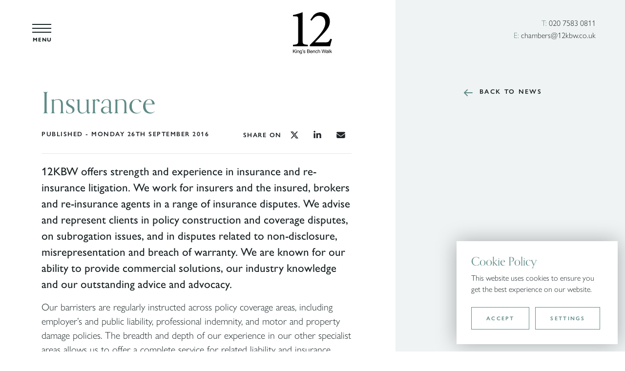

--- FILE ---
content_type: text/html; charset=UTF-8
request_url: https://12kbw.co.uk/area/insurance/
body_size: 10897
content:
<!DOCTYPE html>
<!--[if lt IE 7 ]> <html class="ie ie6 no-js" lang="en-GB"> <![endif]-->
<!--[if IE 7 ]>    <html class="ie ie7 no-js" lang="en-GB"> <![endif]-->
<!--[if IE 8 ]>    <html class="ie ie8 no-js" lang="en-GB"> <![endif]-->
<!--[if IE 9 ]>    <html class="ie ie9 no-js" lang="en-GB"> <![endif]-->
<!--[if gt IE 9]><!-->
<html class="no-js" lang="en-GB">
<!--<![endif]-->
<!-- the "no-js" class is for Modernizr. -->

<head>

	<meta charset="UTF-8">
	<!-- Always force latest IE rendering engine (even in intranet) & Chrome Frame -->
	<meta http-equiv="X-UA-Compatible" content="IE=edge,chrome=1">
		<!-- SETUP AND AUTHENTICATE WITH TWK CLIENTS USER http://google.com/webmasters -->
	<meta name="google-site-verification" content="">

	<!-- USE YOAST TO ADD SOCIAL MEDIA META TAGS -->

	<link rel="apple-touch-icon" sizes="180x180" href="https://12kbw.co.uk/wp-content/themes/12kbw/assets/img/favicons/apple-touch-icon.png">
	<link rel="icon" type="image/png" sizes="32x32" href="https://12kbw.co.uk/wp-content/themes/12kbw/assets/img/favicons/favicon-32x32.png">
	<link rel="icon" type="image/png" sizes="16x16" href="https://12kbw.co.uk/wp-content/themes/12kbw/assets/img/favicons/favicon-16x16.png">
	<link rel="manifest" href="https://12kbw.co.uk/wp-content/themes/12kbw/assets/img/favicons/site.webmanifest">
	<link rel="mask-icon" href="https://12kbw.co.uk/wp-content/themes/12kbw/assets/img/favicons/safari-pinned-tab.svg" color="#5bbad5">
	<meta name="msapplication-TileColor" content="#da532c">
	<meta name="theme-color" content="#ffffff">

	<meta name="viewport" content="width=device-width, initial-scale=1.0">
	<link rel="pingback" href="https://12kbw.co.uk/xmlrpc.php" />

	<link rel="stylesheet" href="https://use.typekit.net/byh2xxk.css">
	<script src="https://kit.fontawesome.com/a87ec65596.js" crossorigin="anonymous"></script>
	
	<meta name='robots' content='index, follow, max-image-preview:large, max-snippet:-1, max-video-preview:-1' />

	<!-- This site is optimized with the Yoast SEO plugin v26.7 - https://yoast.com/wordpress/plugins/seo/ -->
	<title>Insurance | 12 King&#039;s Bench Walk</title>
	<link rel="canonical" href="https://12kbw.co.uk/area/insurance/" />
	<meta property="og:locale" content="en_GB" />
	<meta property="og:type" content="article" />
	<meta property="og:title" content="Insurance | 12 King&#039;s Bench Walk" />
	<meta property="og:description" content="12KBW offers strength and experience in insurance and re-insurance litigation. We work for insurers and the insured, brokers and re-insurance agents in a..." />
	<meta property="og:url" content="https://12kbw.co.uk/area/insurance/" />
	<meta property="og:site_name" content="12 King&#039;s Bench Walk" />
	<meta property="og:image" content="https://12kbw.co.uk/wp-content/uploads/2022/03/Employment-Discrimination.png" />
	<meta property="og:image:width" content="740" />
	<meta property="og:image:height" content="820" />
	<meta property="og:image:type" content="image/png" />
	<meta name="twitter:card" content="summary_large_image" />
	<meta name="twitter:site" content="@12KBW" />
	<script type="application/ld+json" class="yoast-schema-graph">{"@context":"https://schema.org","@graph":[{"@type":"WebPage","@id":"https://12kbw.co.uk/area/insurance/","url":"https://12kbw.co.uk/area/insurance/","name":"Insurance | 12 King&#039;s Bench Walk","isPartOf":{"@id":"https://12kbw.co.uk/#website"},"primaryImageOfPage":{"@id":"https://12kbw.co.uk/area/insurance/#primaryimage"},"image":{"@id":"https://12kbw.co.uk/area/insurance/#primaryimage"},"thumbnailUrl":"https://12kbw.co.uk/wp-content/uploads/2022/03/Employment-Discrimination.png","datePublished":"2016-09-26T09:59:07+00:00","breadcrumb":{"@id":"https://12kbw.co.uk/area/insurance/#breadcrumb"},"inLanguage":"en-GB","potentialAction":[{"@type":"ReadAction","target":["https://12kbw.co.uk/area/insurance/"]}]},{"@type":"ImageObject","inLanguage":"en-GB","@id":"https://12kbw.co.uk/area/insurance/#primaryimage","url":"https://12kbw.co.uk/wp-content/uploads/2022/03/Employment-Discrimination.png","contentUrl":"https://12kbw.co.uk/wp-content/uploads/2022/03/Employment-Discrimination.png","width":740,"height":820},{"@type":"BreadcrumbList","@id":"https://12kbw.co.uk/area/insurance/#breadcrumb","itemListElement":[{"@type":"ListItem","position":1,"name":"Home","item":"https://12kbw.co.uk/"},{"@type":"ListItem","position":2,"name":"Insurance"}]},{"@type":"WebSite","@id":"https://12kbw.co.uk/#website","url":"https://12kbw.co.uk/","name":"12KBW","description":"12KBW specialises in personal injury, clinical negligence and employment cases, offering a national service. Our clients include the largest insurers, trade unions, local authorities and solicitors.","publisher":{"@id":"https://12kbw.co.uk/#organization"},"alternateName":"12 King's Bench Walk","potentialAction":[{"@type":"SearchAction","target":{"@type":"EntryPoint","urlTemplate":"https://12kbw.co.uk/?s={search_term_string}"},"query-input":{"@type":"PropertyValueSpecification","valueRequired":true,"valueName":"search_term_string"}}],"inLanguage":"en-GB"},{"@type":"Organization","@id":"https://12kbw.co.uk/#organization","name":"12 King's Bench Walk","url":"https://12kbw.co.uk/","logo":{"@type":"ImageObject","inLanguage":"en-GB","@id":"https://12kbw.co.uk/#/schema/logo/image/","url":"https://12kbw.co.uk/wp-content/uploads/2021/03/emailSignatureLogo.png","contentUrl":"https://12kbw.co.uk/wp-content/uploads/2021/03/emailSignatureLogo.png","width":197,"height":191,"caption":"12 King's Bench Walk"},"image":{"@id":"https://12kbw.co.uk/#/schema/logo/image/"},"sameAs":["https://x.com/12KBW"]}]}</script>
	<!-- / Yoast SEO plugin. -->


<link rel='dns-prefetch' href='//ajax.googleapis.com' />
		<!-- This site uses the Google Analytics by MonsterInsights plugin v9.11.1 - Using Analytics tracking - https://www.monsterinsights.com/ -->
							<script src="//www.googletagmanager.com/gtag/js?id=G-P13TTQH31N"  data-cfasync="false" data-wpfc-render="false" type="text/javascript" async></script>
			<script data-cfasync="false" data-wpfc-render="false" type="text/javascript">
				var mi_version = '9.11.1';
				var mi_track_user = true;
				var mi_no_track_reason = '';
								var MonsterInsightsDefaultLocations = {"page_location":"https:\/\/12kbw.co.uk\/area\/insurance\/"};
								if ( typeof MonsterInsightsPrivacyGuardFilter === 'function' ) {
					var MonsterInsightsLocations = (typeof MonsterInsightsExcludeQuery === 'object') ? MonsterInsightsPrivacyGuardFilter( MonsterInsightsExcludeQuery ) : MonsterInsightsPrivacyGuardFilter( MonsterInsightsDefaultLocations );
				} else {
					var MonsterInsightsLocations = (typeof MonsterInsightsExcludeQuery === 'object') ? MonsterInsightsExcludeQuery : MonsterInsightsDefaultLocations;
				}

								var disableStrs = [
										'ga-disable-G-P13TTQH31N',
									];

				/* Function to detect opted out users */
				function __gtagTrackerIsOptedOut() {
					for (var index = 0; index < disableStrs.length; index++) {
						if (document.cookie.indexOf(disableStrs[index] + '=true') > -1) {
							return true;
						}
					}

					return false;
				}

				/* Disable tracking if the opt-out cookie exists. */
				if (__gtagTrackerIsOptedOut()) {
					for (var index = 0; index < disableStrs.length; index++) {
						window[disableStrs[index]] = true;
					}
				}

				/* Opt-out function */
				function __gtagTrackerOptout() {
					for (var index = 0; index < disableStrs.length; index++) {
						document.cookie = disableStrs[index] + '=true; expires=Thu, 31 Dec 2099 23:59:59 UTC; path=/';
						window[disableStrs[index]] = true;
					}
				}

				if ('undefined' === typeof gaOptout) {
					function gaOptout() {
						__gtagTrackerOptout();
					}
				}
								window.dataLayer = window.dataLayer || [];

				window.MonsterInsightsDualTracker = {
					helpers: {},
					trackers: {},
				};
				if (mi_track_user) {
					function __gtagDataLayer() {
						dataLayer.push(arguments);
					}

					function __gtagTracker(type, name, parameters) {
						if (!parameters) {
							parameters = {};
						}

						if (parameters.send_to) {
							__gtagDataLayer.apply(null, arguments);
							return;
						}

						if (type === 'event') {
														parameters.send_to = monsterinsights_frontend.v4_id;
							var hookName = name;
							if (typeof parameters['event_category'] !== 'undefined') {
								hookName = parameters['event_category'] + ':' + name;
							}

							if (typeof MonsterInsightsDualTracker.trackers[hookName] !== 'undefined') {
								MonsterInsightsDualTracker.trackers[hookName](parameters);
							} else {
								__gtagDataLayer('event', name, parameters);
							}
							
						} else {
							__gtagDataLayer.apply(null, arguments);
						}
					}

					__gtagTracker('js', new Date());
					__gtagTracker('set', {
						'developer_id.dZGIzZG': true,
											});
					if ( MonsterInsightsLocations.page_location ) {
						__gtagTracker('set', MonsterInsightsLocations);
					}
										__gtagTracker('config', 'G-P13TTQH31N', {"forceSSL":"true","link_attribution":"true"} );
										window.gtag = __gtagTracker;										(function () {
						/* https://developers.google.com/analytics/devguides/collection/analyticsjs/ */
						/* ga and __gaTracker compatibility shim. */
						var noopfn = function () {
							return null;
						};
						var newtracker = function () {
							return new Tracker();
						};
						var Tracker = function () {
							return null;
						};
						var p = Tracker.prototype;
						p.get = noopfn;
						p.set = noopfn;
						p.send = function () {
							var args = Array.prototype.slice.call(arguments);
							args.unshift('send');
							__gaTracker.apply(null, args);
						};
						var __gaTracker = function () {
							var len = arguments.length;
							if (len === 0) {
								return;
							}
							var f = arguments[len - 1];
							if (typeof f !== 'object' || f === null || typeof f.hitCallback !== 'function') {
								if ('send' === arguments[0]) {
									var hitConverted, hitObject = false, action;
									if ('event' === arguments[1]) {
										if ('undefined' !== typeof arguments[3]) {
											hitObject = {
												'eventAction': arguments[3],
												'eventCategory': arguments[2],
												'eventLabel': arguments[4],
												'value': arguments[5] ? arguments[5] : 1,
											}
										}
									}
									if ('pageview' === arguments[1]) {
										if ('undefined' !== typeof arguments[2]) {
											hitObject = {
												'eventAction': 'page_view',
												'page_path': arguments[2],
											}
										}
									}
									if (typeof arguments[2] === 'object') {
										hitObject = arguments[2];
									}
									if (typeof arguments[5] === 'object') {
										Object.assign(hitObject, arguments[5]);
									}
									if ('undefined' !== typeof arguments[1].hitType) {
										hitObject = arguments[1];
										if ('pageview' === hitObject.hitType) {
											hitObject.eventAction = 'page_view';
										}
									}
									if (hitObject) {
										action = 'timing' === arguments[1].hitType ? 'timing_complete' : hitObject.eventAction;
										hitConverted = mapArgs(hitObject);
										__gtagTracker('event', action, hitConverted);
									}
								}
								return;
							}

							function mapArgs(args) {
								var arg, hit = {};
								var gaMap = {
									'eventCategory': 'event_category',
									'eventAction': 'event_action',
									'eventLabel': 'event_label',
									'eventValue': 'event_value',
									'nonInteraction': 'non_interaction',
									'timingCategory': 'event_category',
									'timingVar': 'name',
									'timingValue': 'value',
									'timingLabel': 'event_label',
									'page': 'page_path',
									'location': 'page_location',
									'title': 'page_title',
									'referrer' : 'page_referrer',
								};
								for (arg in args) {
																		if (!(!args.hasOwnProperty(arg) || !gaMap.hasOwnProperty(arg))) {
										hit[gaMap[arg]] = args[arg];
									} else {
										hit[arg] = args[arg];
									}
								}
								return hit;
							}

							try {
								f.hitCallback();
							} catch (ex) {
							}
						};
						__gaTracker.create = newtracker;
						__gaTracker.getByName = newtracker;
						__gaTracker.getAll = function () {
							return [];
						};
						__gaTracker.remove = noopfn;
						__gaTracker.loaded = true;
						window['__gaTracker'] = __gaTracker;
					})();
									} else {
										console.log("");
					(function () {
						function __gtagTracker() {
							return null;
						}

						window['__gtagTracker'] = __gtagTracker;
						window['gtag'] = __gtagTracker;
					})();
									}
			</script>
							<!-- / Google Analytics by MonsterInsights -->
		<style id='wp-img-auto-sizes-contain-inline-css' type='text/css'>
img:is([sizes=auto i],[sizes^="auto," i]){contain-intrinsic-size:3000px 1500px}
/*# sourceURL=wp-img-auto-sizes-contain-inline-css */
</style>
<style id='classic-theme-styles-inline-css' type='text/css'>
/*! This file is auto-generated */
.wp-block-button__link{color:#fff;background-color:#32373c;border-radius:9999px;box-shadow:none;text-decoration:none;padding:calc(.667em + 2px) calc(1.333em + 2px);font-size:1.125em}.wp-block-file__button{background:#32373c;color:#fff;text-decoration:none}
/*# sourceURL=/wp-includes/css/classic-themes.min.css */
</style>
<link rel='stylesheet' id='pb_animate-css' href='https://12kbw.co.uk/wp-content/plugins/ays-popup-box/public/css/animate.css?ver=6.1.1' type='text/css' media='all' />
<link rel='stylesheet' id='sqe-alerts-css' href='https://12kbw.co.uk/wp-content/plugins/sqe-alerts/public/css/sqe-alerts-public.css?ver=2.2.1' type='text/css' media='all' />
<link rel='stylesheet' id='search-filter-plugin-styles-css' href='https://12kbw.co.uk/wp-content/plugins/search-filter-pro/public/assets/css/search-filter.min.css?ver=2.5.21' type='text/css' media='all' />
<link rel='stylesheet' id='12kbw-css' href='https://12kbw.co.uk/wp-content/themes/12kbw/assets/css/12kbw.css?ver=1766059344' type='text/css' media='all' />
<link rel='stylesheet' id='sqe-css' href='https://12kbw.co.uk/wp-content/themes/12kbw/assets/css/sqe.css?ver=1766395070' type='text/css' media='all' />
<link rel='stylesheet' id='print-css' href='https://12kbw.co.uk/wp-content/themes/12kbw/assets/css/print.css?ver=1765447637' type='text/css' media='print' />
<link rel='stylesheet' id='tablepress-default-css' href='https://12kbw.co.uk/wp-content/plugins/tablepress/css/build/default.css?ver=3.2.6' type='text/css' media='all' />
<script type="text/javascript" src="https://12kbw.co.uk/wp-content/plugins/google-analytics-for-wordpress/assets/js/frontend-gtag.min.js?ver=9.11.1" id="monsterinsights-frontend-script-js" async="async" data-wp-strategy="async"></script>
<script data-cfasync="false" data-wpfc-render="false" type="text/javascript" id='monsterinsights-frontend-script-js-extra'>/* <![CDATA[ */
var monsterinsights_frontend = {"js_events_tracking":"true","download_extensions":"doc,pdf,ppt,zip,xls,docx,pptx,xlsx","inbound_paths":"[{\"path\":\"\\\/go\\\/\",\"label\":\"affiliate\"},{\"path\":\"\\\/recommend\\\/\",\"label\":\"affiliate\"}]","home_url":"https:\/\/12kbw.co.uk","hash_tracking":"false","v4_id":"G-P13TTQH31N"};/* ]]> */
</script>
<script type="text/javascript" src="https://ajax.googleapis.com/ajax/libs/jquery/3.6.0/jquery.min.js" id="jquery-js"></script>
<script type="text/javascript" id="ays-pb-js-extra">
/* <![CDATA[ */
var pbLocalizeObj = {"ajax":"https://12kbw.co.uk/wp-admin/admin-ajax.php","seconds":"seconds","thisWillClose":"This will close in","icons":{"close_icon":"\u003Csvg class=\"ays_pb_material_close_icon\" xmlns=\"https://www.w3.org/2000/svg\" height=\"36px\" viewBox=\"0 0 24 24\" width=\"36px\" fill=\"#000000\" alt=\"Pop-up Close\"\u003E\u003Cpath d=\"M0 0h24v24H0z\" fill=\"none\"/\u003E\u003Cpath d=\"M19 6.41L17.59 5 12 10.59 6.41 5 5 6.41 10.59 12 5 17.59 6.41 19 12 13.41 17.59 19 19 17.59 13.41 12z\"/\u003E\u003C/svg\u003E","close_circle_icon":"\u003Csvg class=\"ays_pb_material_close_circle_icon\" xmlns=\"https://www.w3.org/2000/svg\" height=\"24\" viewBox=\"0 0 24 24\" width=\"36\" alt=\"Pop-up Close\"\u003E\u003Cpath d=\"M0 0h24v24H0z\" fill=\"none\"/\u003E\u003Cpath d=\"M12 2C6.47 2 2 6.47 2 12s4.47 10 10 10 10-4.47 10-10S17.53 2 12 2zm5 13.59L15.59 17 12 13.41 8.41 17 7 15.59 10.59 12 7 8.41 8.41 7 12 10.59 15.59 7 17 8.41 13.41 12 17 15.59z\"/\u003E\u003C/svg\u003E","volume_up_icon":"\u003Csvg class=\"ays_pb_fa_volume\" xmlns=\"https://www.w3.org/2000/svg\" height=\"24\" viewBox=\"0 0 24 24\" width=\"36\"\u003E\u003Cpath d=\"M0 0h24v24H0z\" fill=\"none\"/\u003E\u003Cpath d=\"M3 9v6h4l5 5V4L7 9H3zm13.5 3c0-1.77-1.02-3.29-2.5-4.03v8.05c1.48-.73 2.5-2.25 2.5-4.02zM14 3.23v2.06c2.89.86 5 3.54 5 6.71s-2.11 5.85-5 6.71v2.06c4.01-.91 7-4.49 7-8.77s-2.99-7.86-7-8.77z\"/\u003E\u003C/svg\u003E","volume_mute_icon":"\u003Csvg xmlns=\"https://www.w3.org/2000/svg\" height=\"24\" viewBox=\"0 0 24 24\" width=\"24\"\u003E\u003Cpath d=\"M0 0h24v24H0z\" fill=\"none\"/\u003E\u003Cpath d=\"M7 9v6h4l5 5V4l-5 5H7z\"/\u003E\u003C/svg\u003E"}};
//# sourceURL=ays-pb-js-extra
/* ]]> */
</script>
<script type="text/javascript" src="https://12kbw.co.uk/wp-content/plugins/ays-popup-box/public/js/ays-pb-public.js?ver=6.1.1" id="ays-pb-js"></script>
<script type="text/javascript" src="https://12kbw.co.uk/wp-content/plugins/sqe-alerts/public/js/sqe-alerts-public.js?ver=2.2.1" id="sqe-alerts-js"></script>
<script type="text/javascript" id="search-filter-plugin-build-js-extra">
/* <![CDATA[ */
var SF_LDATA = {"ajax_url":"https://12kbw.co.uk/wp-admin/admin-ajax.php","home_url":"https://12kbw.co.uk/","extensions":[]};
//# sourceURL=search-filter-plugin-build-js-extra
/* ]]> */
</script>
<script type="text/javascript" src="https://12kbw.co.uk/wp-content/plugins/search-filter-pro/public/assets/js/search-filter-build.min.js?ver=2.5.21" id="search-filter-plugin-build-js"></script>
<script type="text/javascript" src="https://12kbw.co.uk/wp-content/plugins/search-filter-pro/public/assets/js/chosen.jquery.min.js?ver=2.5.21" id="search-filter-plugin-chosen-js"></script>
<script type="text/javascript" src="https://12kbw.co.uk/wp-content/themes/12kbw/assets/js/vendor/modernizr-3.6.0.min.js" id="modernizr-js-js"></script>
<meta name="generator" content="auto-sizes 1.7.0">
<meta name="generator" content="speculation-rules 1.6.0">
</head>

<body class="wp-singular area-template-default single single-area postid-11123 wp-theme-12kbw">
	
		
	<!-- Google Tag Manager (noscript) -->
	<noscript><iframe src="https://www.googletagmanager.com/ns.html?id=GTM-MCPM7T6"
	height="0" width="0" style="display:none;visibility:hidden"></iframe></noscript>
	<!-- End Google Tag Manager (noscript) -->
	
	
	
	<div class="notification cookies-bar" style="display: none;">
		<div class="notification__content">
							<div class="notification__text"><h3>Cookie Policy</h3>
<p>This website uses cookies to ensure you get the best experience on our website.</p>
</div>
			
			<div class="buttons">
				<a href="#" class="button button--ghost button-accept">Accept</a>

				<a href="https://12kbw.co.uk/cookie-settings/#cookie-settings" target="_self" class="button button--ghost button-settings">Settings</a>			</div>
		</div>
	</div>
	


<script>
	function defer(method) {
		if (window.jQuery) {
			method();
		} else {
			setTimeout(function() { defer(method) }, 50);
		}
	}
	defer(function () {
		(function ($){

			$(window).on('load', function() {
				function getCookie(name) {
					var dc = document.cookie;
					var prefix = name + "=";
					var begin = dc.indexOf("; " + prefix);
					if (begin == -1) {
						begin = dc.indexOf(prefix);
						if (begin != 0) return null;
					}
					else
					{
						begin += 2;
						var end = document.cookie.indexOf(";", begin);
						if (end == -1) {
						end = dc.length;
						}
					}
					// because unescape has been deprecated, replaced with decodeURI
					//return unescape(dc.substring(begin + prefix.length, end));
					return decodeURI(dc.substring(begin + prefix.length, end));
				}


				let cookie_name                       = "twk_cookies_bar_cookie_722491091062030";
				let cookies_notification_cookies_name = getCookie(cookie_name);

				if ( ! cookies_notification_cookies_name ){
					$( '.notification.cookies-bar' ).fadeIn();
				}

				// Accepts all cookies.
				$('.cookies-bar .button-accept').on('click', function(event){
					event.preventDefault();

					setCookie( cookie_name, 'true', 50000);
					setCookie( '12kbw_cookies_google_analytics', 'true', 50000);  // GA/GTM.

					// Gtag Manager - Fire event.
					if (typeof dataLayer !== 'undefined') {
						dataLayer.push({'event': '12kbw_cookie_consent'});
					}

					$( ".notification.cookies-bar" ).fadeTo("slow", 0, function(){
						$(".notification.cookies-bar").css('pointer-events', 'none');
					});

				});

				function setCookie(cname, cvalue, exdays = 50000) {
					var d = new Date();
					d.setTime(d.getTime() + (exdays*24*60*60*1000));
					var expires = "expires="+ d.toUTCString();

					if ( exdays == 0 ){
						document.cookie = cname + "=" + cvalue + ";path=/";
					} else {
						document.cookie = cname + "=" + cvalue + ";" + expires + ";path=/";
					}
				}

			});

		})(jQuery);
	});
</script>




<script>
	function defer(method) {
		if (window.jQuery) {
			method();
		} else {
			setTimeout(function() { defer(method) }, 50);
		}
	}
	defer(function () {
		(function ($){

			$(window).on('load', function() {
				function getCookie(name) {
					var dc = document.cookie;
					var prefix = name + "=";
					var begin = dc.indexOf("; " + prefix);
					if (begin == -1) {
						begin = dc.indexOf(prefix);
						if (begin != 0) return null;
					}
					else
					{
						begin += 2;
						var end = document.cookie.indexOf(";", begin);
						if (end == -1) {
						end = dc.length;
						}
					}
					// because unescape has been deprecated, replaced with decodeURI
					//return unescape(dc.substring(begin + prefix.length, end));
					return decodeURI(dc.substring(begin + prefix.length, end));
				}


				let cookie_name                       = "twk_cookies_popup_16957288275564247";
				let popup_notification_cookies_name   = getCookie(cookie_name);				 // Checks if the message was already displayed and closed.
				let twk_cookies_marketing             = getCookie('twk_cookies_marketing');  // Checks if the user accepted "Marketing" cookies.
				let cookie_expire                     = "0";


				if ( ! popup_notification_cookies_name ){
					$( '.notification.popup' ).fadeIn();
					$( '.notification-overlay' ).fadeIn();
				}
				// When they user accepted the cookies.
				$('.cookies-bar .button-accept').on('click', function(){
					$( '.notification.popup' ).fadeIn();
					$( '.notification-overlay' ).fadeIn();
				});

				// Accepts cookies.
				$('.notification.popup .close-button').on('click', function(event){
					event.preventDefault();

					setCookie( cookie_name, 'true', cookie_expire);

					$( ".notification.popup" ).fadeTo("slow", 0, function(){
						$(".notification.popup").css('pointer-events', 'none');
					});
					$( ".notification-overlay" ).fadeTo("slow", 0, function(){
						$(".notification-overlay").css('pointer-events', 'none');
					});

				});
				// Accepts cookies and go to link.
				$('.notification.popup .button').on('click', function(event){
					event.preventDefault();

					setCookie( cookie_name, 'true', cookie_expire);

					window.location = $(this).attr("href");

				});

				function setCookie(cname, cvalue, exdays) {
					var d = new Date();
					d.setTime(d.getTime() + (exdays*24*60*60*1000));
					var expires = "expires="+ d.toUTCString();

					if ( exdays == 0 ){
						document.cookie = cname + "=" + cvalue + ";path=/";
					} else {
						document.cookie = cname + "=" + cvalue + ";" + expires + ";path=/";
					}
				}

			});

		})(jQuery);
	});
</script>

	
	<div id="page-wrap">
		<a class="skip-link sr-only" href="#content-wrap">Skip to content</a>

		<div class="top-nav" twk-aos="fade-down" twk-aos-delay="300">
			<div class="container-fluid">
				<div class="row align-items-center">
					<div class="col-4">
						<button class="site-menu__open">
							<span class="menu"></span>
							<span class="title">Menu</span>
						</button>
					</div>
					<div class="col-4 text-center">
						<a href="https://12kbw.co.uk">
							<div class="top-nav__logo dark-logo">
								<img src="https://12kbw.co.uk/wp-content/themes/12kbw/assets/img/logo--dark.svg" alt="12KBW logo" />
							</div>
							<div class="top-nav__logo white-logo">
								<img src="https://12kbw.co.uk/wp-content/themes/12kbw/assets/img/logo--white.svg" alt="12KBW logo" />
							</div>
						</a>
					</div>
					<div class="col-4 text-right">
						<p class="header-contact text-white">
							<span>T:</span> 020 7583 0811							<br /><span>E:</span> <a href="mailto:chambers@12kbw.co.uk">chambers@12kbw.co.uk</a>
						</p>
					</div>
				</div>
			</div>
		</div>
		<nav class="site-menu">
			<button class="site-menu__close">
				<span class="close"></span>
				<span class="title">Menu</span>
			</button>
			<div class="site-menu-inner">
				<form role="search" method="get" class="search-form" action="https://12kbw.co.uk/">
				<label>
					<span class="screen-reader-text">Search for:</span>
					<input type="search" class="search-field" placeholder="Search &hellip;" value="" name="s" />
				</label>
				<input type="submit" class="search-submit" value="Search" />
			</form>				<div class="menu-main-container"><ul id="main-menu" class="menu"><li id="menu-item-36" class="menu-item menu-item-type-post_type menu-item-object-page menu-item-36"><a href="https://12kbw.co.uk/barristers/">Barristers</a></li>
<li id="menu-item-6465" class="menu-item menu-item-type-post_type menu-item-object-page menu-item-6465"><a href="https://12kbw.co.uk/clerks-staff/">Clerks &#038; Staff</a></li>
<li id="menu-item-60" class="menu-item menu-item-type-post_type menu-item-object-page menu-item-has-children menu-item-60"><a href="https://12kbw.co.uk/areas-of-expertise/">Areas of expertise</a>
<div class='sub-menu-wrap sub-menu-wrap-0'><div class='sub-menu-header'><a href='https://12kbw.co.uk/areas-of-expertise/' class='sub-menu-title-link' aria-label='Go to Areas of expertise page'><span class='sub-menu-title'>Areas of expertise</span></a></div><ul class='sub-menu'>
	<li id="menu-item-6617" class="menu-item menu-item-type-post_type menu-item-object-page menu-item-has-children menu-item-6617"><a href="https://12kbw.co.uk/areas-of-expertise/">Areas of expertise</a>
<div class='sub-menu-wrap sub-menu-wrap-1'><div class='sub-menu-header'><a href='https://12kbw.co.uk/areas-of-expertise/' class='sub-menu-title-link' aria-label='Go to Areas of expertise page'><span class='sub-menu-title'>Areas of expertise</span></a></div><ul class='sub-menu'>
		<li id="menu-item-6883" class="menu-item menu-item-type-post_type menu-item-object-page menu-item-6883"><a href="https://12kbw.co.uk/areas-of-expertise/abuse/">Abuse</a></li>
		<li id="menu-item-12938" class="menu-item menu-item-type-custom menu-item-object-custom menu-item-12938"><a href="https://12kbw.co.uk/adr-service/">Alternative Dispute Resolution</a></li>
		<li id="menu-item-12939" class="menu-item menu-item-type-custom menu-item-object-custom menu-item-12939"><a href="https://12kbw.co.uk/adr-service/arbitration/">Arbitration</a></li>
		<li id="menu-item-6884" class="menu-item menu-item-type-post_type menu-item-object-page menu-item-6884"><a href="https://12kbw.co.uk/areas-of-expertise/aviation/">Aviation</a></li>
		<li id="menu-item-66" class="menu-item menu-item-type-post_type menu-item-object-page menu-item-66"><a href="https://12kbw.co.uk/areas-of-expertise/clinical-negligence/">Clinical Negligence</a></li>
		<li id="menu-item-6885" class="menu-item menu-item-type-post_type menu-item-object-page menu-item-6885"><a href="https://12kbw.co.uk/areas-of-expertise/construction/">Construction</a></li>
		<li id="menu-item-62" class="menu-item menu-item-type-post_type menu-item-object-page menu-item-62"><a href="https://12kbw.co.uk/areas-of-expertise/costs-litigation-funding/">Costs &#038; Litigation Funding</a></li>
		<li id="menu-item-6886" class="menu-item menu-item-type-post_type menu-item-object-page menu-item-6886"><a href="https://12kbw.co.uk/areas-of-expertise/credit-hire/">Credit Hire</a></li>
		<li id="menu-item-904" class="menu-item menu-item-type-post_type menu-item-object-page menu-item-904"><a href="https://12kbw.co.uk/adr-service/impartial-adjudication/">Early Neutral Evaluation</a></li>
		<li id="menu-item-67" class="menu-item menu-item-type-post_type menu-item-object-page menu-item-67"><a href="https://12kbw.co.uk/areas-of-expertise/employment-discrimination/">Employment &#038; Discrimination</a></li>
		<li id="menu-item-6887" class="menu-item menu-item-type-post_type menu-item-object-page menu-item-6887"><a href="https://12kbw.co.uk/areas-of-expertise/fraud/">Fraud</a></li>
		<li id="menu-item-5297" class="menu-item menu-item-type-post_type menu-item-object-page menu-item-5297"><a href="https://12kbw.co.uk/areas-of-expertise/group-litigation/">Group Litigation</a></li>
		<li id="menu-item-6888" class="menu-item menu-item-type-post_type menu-item-object-page menu-item-6888"><a href="https://12kbw.co.uk/areas-of-expertise/health-safety/">Health &#038; Safety</a></li>
		<li id="menu-item-65" class="menu-item menu-item-type-post_type menu-item-object-page menu-item-65"><a href="https://12kbw.co.uk/areas-of-expertise/industrial-disease/">Industrial Disease &#038; Environmental</a></li>
		<li id="menu-item-3632" class="menu-item menu-item-type-post_type menu-item-object-page menu-item-3632"><a href="https://12kbw.co.uk/areas-of-expertise/inquests/">Inquests &#038; Inquiries</a></li>
		<li id="menu-item-150" class="menu-item menu-item-type-post_type menu-item-object-page menu-item-150"><a href="https://12kbw.co.uk/areas-of-expertise/insurance/">Insurance</a></li>
		<li id="menu-item-63" class="menu-item menu-item-type-post_type menu-item-object-page menu-item-63"><a href="https://12kbw.co.uk/areas-of-expertise/international-travel/">International &#038; Travel</a></li>
		<li id="menu-item-12940" class="menu-item menu-item-type-custom menu-item-object-custom menu-item-12940"><a href="https://12kbw.co.uk/adr-service/mediation/">Mediation</a></li>
		<li id="menu-item-6889" class="menu-item menu-item-type-post_type menu-item-object-page menu-item-6889"><a href="https://12kbw.co.uk/areas-of-expertise/military/">Military</a></li>
		<li id="menu-item-68" class="menu-item menu-item-type-post_type menu-item-object-page menu-item-68"><a href="https://12kbw.co.uk/areas-of-expertise/personal-injury/">Personal Injury</a></li>
		<li id="menu-item-151" class="menu-item menu-item-type-post_type menu-item-object-page menu-item-151"><a href="https://12kbw.co.uk/areas-of-expertise/product-liability/">Product Liability</a></li>
		<li id="menu-item-6890" class="menu-item menu-item-type-post_type menu-item-object-page menu-item-6890"><a href="https://12kbw.co.uk/areas-of-expertise/property/">Property</a></li>
		<li id="menu-item-6891" class="menu-item menu-item-type-post_type menu-item-object-page menu-item-6891"><a href="https://12kbw.co.uk/areas-of-expertise/public-authority-liability/">Public Authority Liability</a></li>
		<li id="menu-item-5781" class="menu-item menu-item-type-post_type menu-item-object-page menu-item-5781"><a href="https://12kbw.co.uk/areas-of-expertise/sport/">Sport</a></li>
</ul><a href='#' class='back-menu' aria-label='Close submenu'>close menu</a></div>
</li>
</ul><a href='#' class='back-menu' aria-label='Close submenu'>close menu</a></div>
</li>
<li id="menu-item-12942" class="menu-item menu-item-type-custom menu-item-object-custom menu-item-12942"><a href="https://12kbw.co.uk/about/">About</a></li>
<li id="menu-item-12944" class="menu-item menu-item-type-post_type menu-item-object-page current_page_parent menu-item-12944"><a href="https://12kbw.co.uk/news-articles/">News &#038; Articles</a></li>
<li id="menu-item-12945" class="menu-item menu-item-type-post_type menu-item-object-page menu-item-12945"><a href="https://12kbw.co.uk/blogs/">Blogs</a></li>
<li id="menu-item-12943" class="menu-item menu-item-type-post_type menu-item-object-page menu-item-12943"><a href="https://12kbw.co.uk/our-events/">Events</a></li>
<li id="menu-item-12946" class="menu-item menu-item-type-post_type menu-item-object-page menu-item-12946"><a href="https://12kbw.co.uk/webinar-archive/">Webinars</a></li>
<li id="menu-item-12947" class="menu-item menu-item-type-post_type menu-item-object-page menu-item-has-children menu-item-12947"><a href="https://12kbw.co.uk/instructing-us/">Instructing Us</a>
<div class='sub-menu-wrap sub-menu-wrap-0'><div class='sub-menu-header'><a href='https://12kbw.co.uk/?page_id=144' class='sub-menu-title-link' aria-label='Go to Instructing Us page'><span class='sub-menu-title'>Instructing Us</span></a></div><ul class='sub-menu'>
	<li id="menu-item-12948" class="menu-item menu-item-type-post_type menu-item-object-page menu-item-12948"><a href="https://12kbw.co.uk/instructing-us/instructing-us-and-fees/">Instructing Us and Fees</a></li>
	<li id="menu-item-12949" class="menu-item menu-item-type-post_type menu-item-object-page menu-item-12949"><a href="https://12kbw.co.uk/instructing-us/facilities-accessibility/">Facilities &#038; Accessibility</a></li>
</ul><a href='#' class='back-menu' aria-label='Close submenu'>close menu</a></div>
</li>
<li id="menu-item-10725" class="menu-item menu-item-type-post_type menu-item-object-page menu-item-has-children menu-item-10725"><a href="https://12kbw.co.uk/pupillage/">Pupillage</a>
<div class='sub-menu-wrap sub-menu-wrap-0'><div class='sub-menu-header'><a href='https://12kbw.co.uk/pupillage/' class='sub-menu-title-link' aria-label='Go to Pupillage page'><span class='sub-menu-title'>Pupillage</span></a></div><ul class='sub-menu'>
	<li id="menu-item-10776" class="menu-item menu-item-type-post_type menu-item-object-page menu-item-10776"><a href="https://12kbw.co.uk/pupillage/pupillage/pupillage-at-12kbw/">Pupillage</a></li>
	<li id="menu-item-10742" class="menu-item menu-item-type-post_type menu-item-object-page menu-item-10742"><a href="https://12kbw.co.uk/pupillage/mini-pupillage/overview/">Mini Pupillage</a></li>
	<li id="menu-item-10743" class="menu-item menu-item-type-post_type menu-item-object-page menu-item-10743"><a href="https://12kbw.co.uk/pupillage/social-mobility-mini-pupillage/overview/">Social Mobility Mini Pupillage</a></li>
</ul><a href='#' class='back-menu' aria-label='Close submenu'>close menu</a></div>
</li>
<li id="menu-item-10502" class="menu-item menu-item-type-post_type menu-item-object-page menu-item-has-children menu-item-10502"><a href="https://12kbw.co.uk/recruitment/">Recruitment</a>
<div class='sub-menu-wrap sub-menu-wrap-0'><div class='sub-menu-header'><a href='https://12kbw.co.uk/pupillage/recruitment/' class='sub-menu-title-link' aria-label='Go to Recruitment page'><span class='sub-menu-title'>Recruitment</span></a></div><ul class='sub-menu'>
	<li id="menu-item-11199" class="menu-item menu-item-type-post_type menu-item-object-page menu-item-11199"><a href="https://12kbw.co.uk/recruitment/">Recruitment</a></li>
	<li id="menu-item-11192" class="menu-item menu-item-type-post_type menu-item-object-page menu-item-11192"><a href="https://12kbw.co.uk/recruitment/newmembers/">New members</a></li>
</ul><a href='#' class='back-menu' aria-label='Close submenu'>close menu</a></div>
</li>
<li id="menu-item-14833" class="menu-item menu-item-type-post_type menu-item-object-page menu-item-14833"><a href="https://12kbw.co.uk/tort-law-awards/tort-law-awards-2025/">Tort Law Awards 2025</a></li>
<li id="menu-item-12950" class="menu-item menu-item-type-post_type menu-item-object-page menu-item-12950"><a href="https://12kbw.co.uk/instructing-us/equality-diversity-social-mobility/">Equality &#038; Diversity</a></li>
<li id="menu-item-12952" class="menu-item menu-item-type-post_type menu-item-object-page menu-item-12952"><a href="https://12kbw.co.uk/contact/">Contact</a></li>
</ul></div>							</div>
		</nav>
		<div class="site-menu-overlay"></div>
		<div id="content-wrap">

		<main class="main-content pos-rel">
			<aside class="sidebar">
				<div class="news-barristers">
  <div class="barrister-slider" twk-aos="fade-left" twk-aos-delay="300">
      </div>

  <div class="text-center" twk-aos="fade-left" twk-aos-delay="500">
    <a class="back-link back-link--green" href="/news-articles/">Back to news</a>
  </div>
</div>			</aside>

			<div class="single-content pb-60" style="padding-top: 180px;">
				<div class="container">
					<div class="row">
						<div class="col-md-6 col-lg-6 col-xl-7 col-xxl-8">
							

<div class="banner--simple">
	<h1 class="title--lg text-teal" twk-aos="fade-up" twk-aos-delay="200">Insurance</h1>
	<div class="row">
		<div class="col-12 col-xl-7" twk-aos="fade-up" twk-aos-delay="400">
      			  <span class="section-title section-title--xs section-title--semi text-grey">Published - Monday 26th September 2016</span>
      		</div>
		<div class="col-12 col-xl-5 text-xl-right" twk-aos="fade-up" twk-aos-delay="400">
              <div class="share social-links">
          
          <div class="social-links__icons">
	          
	          <ul class="social">
		          <li><span class="section-title section-title--xs section-title--semi social-links__text text-grey">Share on</span></li>
				<li><a href="https://twitter.com/intent/tweet?text=Insurance+https://12kbw.co.uk/area/insurance/" target="_blank">
				    <span class="fa-stack fa-sm">
				    <i class="fa-solid fa-circle fa-stack-2x"></i>  
					  <i class="fab fa-x-twitter fa-stack-1x"></i> 
					</span>
					<span class="hide">Twitter</span>
					</a></li> 
				<li><a href="http://www.linkedin.com/shareArticle?mini=true&url=https%3A%2F%2F12kbw.co.uk%2Farea%2Finsurance%2F&title=Insurance" target="_blank">
				    <span class="fa-stack fa-sm">
				    <i class="fa-solid fa-circle fa-stack-2x"></i>  
					 <i class="fab fa-linkedin-in fa-stack-1x"></i>
					</span>
					<span class="hide">LinkedIn</span>
					</a></li> 
					<li><a href="mailto:?subject=I%20wanted%20you%20to%20see%20this%20post&amp;body=Check%20out%20this%20post%20https://12kbw.co.uk/area/insurance/." target="_blank">
				    <span class="fa-stack fa-sm">
				    <i class="fa-solid fa-circle fa-stack-2x"></i>  
					 <i class="fa-solid fa-envelope fa-stack-1x"></i>
					</span>
					<span class="hide">Email</span>
					</a></li>
				</ul>
						

          </div>
        </div>
      		</div>
	</div>
</div>

							<div twk-aos="fade-up" twk-aos-delay="600">
								<p><span class="intro">12KBW offers strength and experience in insurance and re-insurance litigation. We work for insurers and the insured, brokers and re-insurance agents in a range of insurance disputes. We advise and represent clients in policy construction and coverage disputes, on subrogation issues, and in disputes related to non-disclosure, misrepresentation and breach of warranty. We are known for our ability to provide commercial solutions, our industry knowledge and our outstanding advice and advocacy.</span></p>
<p>Our barristers are regularly instructed across policy coverage areas, including employer&#8217;s and public liability, professional indemnity, and motor and property damage policies. The breadth and depth of our experience in our other specialist areas allows us to offer a complete service for related liability and insurance disputes.</p>
<p>Many of our barristers are leading practitioners in motor insurance litigation. We have expert knowledge of the statutory framework underlying this area as well as the leading case law and the industry at large. Several 12KBW silks have been appointed as arbitrators under the Motor Insurers’ Bureau&#8217;s Untraced Drivers&#8217; Agreements. We are regularly instructed in claims involving the MIB.</p>
<p>We are particularly well placed for insurance disputes with an international element: we advise motor insurers in cross-border road traffic accidents, including domestic proceedings brought against foreign insurers and proceedings brought directly against English insurers or the MIB in respect of accidents abroad.</p>
<p>We have insurance expertise available at all levels within 12KBW, and regularly appear in the appellate courts, the High Court and county courts in insurance disputes.</p>
<p>Many of our barristers have specialist experience in representing insurers dealing with fraudulent claims, including organised fraud rings and contempt of court proceedings.</p>
<p><a class="dash-link" href="https://12kbw.co.uk/barristers/expertise/insurance/seniority/all">VIEW BARRISTERS SPECIALISING IN THIS AREA</a></p>
							</div>
						</div>
					</div>
				</div>
			</div>
		</main>

		
<section class="page-teasers section-border section-border--left  background-default pt-100 pb-100">
  <div class="container">
    <div class="row">
      <div class="col-12">
                  <h2 class="title--2xl title--parallax pos-rel">Recommended pages</h2>
              </div>
    </div>
    <div class="row">
      <div class="col-12 col-md-4" twk-aos="fade-right" twk-aos-delay="300">
                          <a href="https://12kbw.co.uk/areas-of-expertise/">
            <div class="teaser">
              <picture loading="lazy" class="">
<source type="image/webp" srcset="https://12kbw.co.uk/wp-content/uploads/2022/02/search-for-a-barrister-bg-2100x1094.jpg.webp 2100w, https://12kbw.co.uk/wp-content/uploads/2022/02/search-for-a-barrister-bg-640x333.jpg.webp 640w, https://12kbw.co.uk/wp-content/uploads/2022/02/search-for-a-barrister-bg-400x208.jpg.webp 400w, https://12kbw.co.uk/wp-content/uploads/2022/02/search-for-a-barrister-bg-1280x667.jpg.webp 1280w" sizes="(max-width: 2100px) 100vw, 2100px"/>
<img loading="lazy" src="https://12kbw.co.uk/wp-content/uploads/2022/02/search-for-a-barrister-bg-2100x1094.jpg" alt="" srcset="https://12kbw.co.uk/wp-content/uploads/2022/02/search-for-a-barrister-bg-2100x1094.jpg 2100w, https://12kbw.co.uk/wp-content/uploads/2022/02/search-for-a-barrister-bg-640x333.jpg 640w, https://12kbw.co.uk/wp-content/uploads/2022/02/search-for-a-barrister-bg-400x208.jpg 400w, https://12kbw.co.uk/wp-content/uploads/2022/02/search-for-a-barrister-bg-1280x667.jpg 1280w" sizes="(max-width: 2100px) 100vw, 2100px"/>
</picture>
              <div class="overlay"></div>
              <h3 class="title--md-lg">
                Areas of expertise              </h3>
            </div>
          </a>
              </div>
      <div class="col-12 col-md-8" twk-aos="fade-left" twk-aos-delay="500">
                      </div>
    </div>
  </div>
</section>
		



</div>
<!-- END DIV MAIN CONTENT -->

<footer class="site-footer">
	<div class="container">
		<div class="row">
			<div class="col-12 col-sm-6 col-md-3">
				<span class="section-title">Contact</span>
				<p>
					12 King's Bench Walk<br />
Temple, London<br />
EC4Y 7EL				</p>
			</div>
			<div class="col-12 col-sm-6 col-md-3">
				<span class="section-title hide-on-mobile">&nbsp;</span>
				<p>
					T: 020 7583 0811					<br />E: <a href="mailto:chambers@12kbw.co.uk">chambers@12kbw.co.uk</a>
					<br />DX: 1037 Chancery Lane				</p>
			</div>
			<div class="col-12 col-sm-6 col-md-3">
				<span class="section-title">Connect</span>
				<div class="social-media">
					
					<ul class="social">
						<li><a href="https://www.linkedin.com/company/12-king's-bench-walk/" aria-label="LinkedIn">
						    <span class="fa-stack">
						    <i class="fa-solid fa-circle fa-stack-2x"></i>  
							 <i class="fab fa-linkedin-in fa-stack-1x"></i>
							</span>
							<span class="hide">LinkedIn</span>
							</a></li> 
						</ul>
						

					
				</div>
			</div>
			<div class="col-12 col-sm-6 col-md-3 text-md-right">
				<a href="https://12kbw.co.uk">
					<div class="footer-logo">
						<img src="https://12kbw.co.uk/wp-content/themes/12kbw/assets/img/logo--white.svg" alt="12KBW logo" />
					</div>
				</a>
			</div>
			<div class="col-12 mt-20 mb-20">
				<p class="teal-link">
					Barristers regulated by the <a href="https://www.barstandardsboard.org.uk/" target="_blank" class="text-teal">Bar Standards Board</a>
				</p>
			</div>
			<div class="col-12">
				<hr />
			</div>
		</div>
	</div>

	<div class="copyright mt-30">
		<div class="container">
			<div class="row">
				<div class="col-12 col-md-9 text-center text-md-left text-white legal-links">
				&copy; 12 King&#039;s Bench Walk 2026
				<a href="https://12kbw.co.uk/cookie-settings/" target="_self" class="mx-15">Privacy &amp; Cookie policy</a><a href="https://12kbw.co.uk/terms-and-conditions/" target="_self" class="mx-15">Terms and Conditions</a><a href="https://12kbw.co.uk/sitemap_index.xml" target="_self" class="mx-15">Sitemap</a>				</div>

				<div class="col-12 col-md-3 text-center text-md-right color-white">
					<p class="d-inline-block mb-0">Website by <a href="https://www.thewebkitchen.co.uk" target="_blank" rel="external nofollow">TWK</a>.<br />
					Support by <a href="https://squareeye.com" target="_blank" rel="external nofollow">Square Eye</a>.</p>
				</div>
			</div>
		</div>
	</div>
</footer>

</div>
<!-- JS ARE LOADED HERE WITH FUNCTION.PHP -->
<script type="speculationrules">
{"prerender":[{"source":"document","where":{"and":[{"href_matches":"/*"},{"not":{"href_matches":["/wp-*.php","/wp-admin/*","/wp-content/uploads/*","/wp-content/*","/wp-content/plugins/*","/wp-content/themes/12kbw/*","/*\\?(.+)"]}},{"not":{"selector_matches":"a[rel~=\"nofollow\"]"}},{"not":{"selector_matches":".no-prerender, .no-prerender a"}},{"not":{"selector_matches":".no-prefetch, .no-prefetch a"}}]},"eagerness":"moderate"}]}
</script>
<script type="text/javascript" src="https://12kbw.co.uk/wp-includes/js/jquery/ui/core.min.js?ver=1.13.3" id="jquery-ui-core-js"></script>
<script type="text/javascript" src="https://12kbw.co.uk/wp-includes/js/jquery/ui/datepicker.min.js?ver=1.13.3" id="jquery-ui-datepicker-js"></script>
<script type="text/javascript" id="jquery-ui-datepicker-js-after">
/* <![CDATA[ */
jQuery(function(jQuery){jQuery.datepicker.setDefaults({"closeText":"Close","currentText":"Today","monthNames":["January","February","March","April","May","June","July","August","September","October","November","December"],"monthNamesShort":["Jan","Feb","Mar","Apr","May","Jun","Jul","Aug","Sep","Oct","Nov","Dec"],"nextText":"Next","prevText":"Previous","dayNames":["Sunday","Monday","Tuesday","Wednesday","Thursday","Friday","Saturday"],"dayNamesShort":["Sun","Mon","Tue","Wed","Thu","Fri","Sat"],"dayNamesMin":["S","M","T","W","T","F","S"],"dateFormat":"dS MM yy","firstDay":1,"isRTL":false});});
//# sourceURL=jquery-ui-datepicker-js-after
/* ]]> */
</script>
<script type="text/javascript" src="https://12kbw.co.uk/wp-content/themes/12kbw/assets/js/vendor/jquery.magnific-popup.min.js" id="magnific-js-js"></script>
<script type="text/javascript" src="https://12kbw.co.uk/wp-content/themes/12kbw/assets/js/vendor/slick.min.js" id="slick-js-js"></script>
<script type="text/javascript" src="https://12kbw.co.uk/wp-content/themes/12kbw/assets/js/vendor/typeit.min.js" id="typeit-js-js"></script>
<script type="text/javascript" src="https://12kbw.co.uk/wp-content/themes/12kbw/assets/js/vendor/jquery.mixitup.min.js" id="mixit-up-js-js"></script>
<script type="text/javascript" src="https://12kbw.co.uk/wp-content/themes/12kbw/assets/js/vendor/sticky-sidebar.js" id="sticky-sidebar-js-js"></script>
<script type="text/javascript" src="https://12kbw.co.uk/wp-content/themes/12kbw/assets/js/vendor/gsap.min.js" id="gsap-js-js"></script>
<script type="text/javascript" src="https://12kbw.co.uk/wp-content/themes/12kbw/assets/js/vendor/ScrollTrigger.js" id="scrollTrigger-js"></script>
<script type="text/javascript" src="https://12kbw.co.uk/wp-content/themes/12kbw/assets/js/animations.js" id="animations-js-js"></script>
<script type="text/javascript" id="script-js-js-extra">
/* <![CDATA[ */
var php_vars = {"themeDirUrl":"https://12kbw.co.uk/wp-content/themes/12kbw","homeUrl":"https://12kbw.co.uk","ajaxUrl":"https://12kbw.co.uk/wp-admin/admin-ajax.php","expertise":"","seniority":"","search_name":""};
//# sourceURL=script-js-js-extra
/* ]]> */
</script>
<script type="text/javascript" src="https://12kbw.co.uk/wp-content/themes/12kbw/assets/js/script.js?ver=1765447638" id="script-js-js"></script>
<script type="text/javascript" src="https://12kbw.co.uk/wp-content/themes/12kbw/assets/js/12kbw.js?ver=1765447638" id="custom-js"></script>


</body>

</html>


--- FILE ---
content_type: text/css; charset=UTF-8
request_url: https://12kbw.co.uk/wp-content/plugins/sqe-alerts/public/css/sqe-alerts-public.css?ver=2.2.1
body_size: 138
content:
/* RESET RULES
–––––––––––––––––––––––––––––––––––––––––––––––––– */
:root {
  --lightgray: #efefef;
  --blue: steelblue;
  --white: #fff;
  --black: rgba(0, 0, 0, 0.8);
  --bounceEasing: cubic-bezier(0.51, 0.92, 0.24, 1.15);
}

/* MODAL
–––––––––––––––––––––––––––––––––––––––––––––––––– */
.sqe-modal {
  position: fixed;
  top: 0;
  left: 0;
  right: 0;
  bottom: 0;
  display: flex;
  align-items: center;
  justify-content: center;
  padding: 1rem;
  background: var(--black);
  cursor: pointer;
  visibility: hidden;
  opacity: 0;
  transition: all 0.35s ease-in;
  z-index: 9999999;
  text-align: left;
}

.sqe-modal.is-visible {
  visibility: visible;
  opacity: 1;
  display: flex !important;
}

.sqe-modal-dialog {
  position: relative;
  max-width: 800px;
  max-height: 80vh;
  background: var(--white);
  overflow: auto;
  cursor: default;
}

.sqe-modal-dialog > * {
  padding: 1rem;
}

.sqe-modal-header {
  background: var(--lightgray);
}

.sqe-modal-footer {
  padding-bottom: 2rem;
}

.sqe-modal-header {
  display: flex;
  align-items: center;
  justify-content: space-between;
  font-size: 1.5rem;
  float: none !important;
  border: 0 none !important;
}

.sqe-modal-heading {
  flex: 1 1 0%;
}

.sqe-modal-close-wrapper {
  flex-shrink: 0;
}

.sqe-modal-header .close-sqe-modal {
  font-size: 1.5rem;
  cursor: pointer;
  background-color: transparent !important;
  border: 0 none;
  margin: 0;
  padding: 0;
}

.sqe-modal-content a {
  text-decoration: underline;
}

.sqe-modal-footer .button {
  font-size: 1.2rem;
  padding: 0.5rem 0.75rem;
}

.sqe-modal p + p {
  margin-top: 1rem;
}

/* SLIDE LEFT ANIMATION
–––––––––––––––––––––––––––––––––––––––––––––––––– */
[data-animation='slideInOutLeft'] .sqe-modal-dialog {
  opacity: 0;
  transform: translateX(-100%);
  transition: all 0.5s var(--bounceEasing);
}

[data-animation='slideInOutLeft'].is-visible .sqe-modal-dialog {
  opacity: 1;
  transform: none;
  transition-delay: 0.2s;
}

/* FOOTER
–––––––––––––––––––––––––––––––––––––––––––––––––– */
.page-footer {
  position: absolute;
  bottom: 1rem;
  right: 1rem;
}

.page-footer span {
  color: #e31b23;
}

/* BANNER
–––––––––––––––––––––––––––––––––––––––––––––––––– */
.sqe-banner {
  width: 100%;
  padding: 1rem;
  text-align: center;
}

.sqe-banner-text a {
  text-decoration: underline;
}

.sqe-banner-text a:hover {
  text-decoration: none;
}

.sqe-banner-text p:last-child {
  margin-bottom: 0;
}


--- FILE ---
content_type: text/css; charset=UTF-8
request_url: https://12kbw.co.uk/wp-content/themes/12kbw/assets/css/12kbw.css?ver=1766059344
body_size: 31198
content:
/*!
 * Bootstrap v4.4.1 (https://getbootstrap.com/)
 * Copyright 2011-2019 The Bootstrap Authors
 * Copyright 2011-2019 Twitter, Inc.
 * Licensed under MIT (https://github.com/twbs/bootstrap/blob/master/LICENSE)
 */:root{--blue: #007bff;--indigo: #6610f2;--purple: #6f42c1;--pink: #e83e8c;--red: #dc3545;--orange: #fd7e14;--yellow: #ffc107;--green: #28a745;--teal: #20c997;--cyan: #17a2b8;--white: #fff;--gray: #6c757d;--gray-dark: #343a40;--primary: #5F8A86;--secondary: #11163C;--success: #28a745;--info: #17a2b8;--warning: #ffc107;--danger: #dc3545;--light: #f8f9fa;--dark: #343a40;--breakpoint-xs: 0;--breakpoint-sm: 576px;--breakpoint-md: 768px;--breakpoint-lg: 992px;--breakpoint-xl: 1200px;--font-family-sans-serif: -apple-system, BlinkMacSystemFont, "Segoe UI", Roboto, "Helvetica Neue", Arial, "Noto Sans", sans-serif, "Apple Color Emoji", "Segoe UI Emoji", "Segoe UI Symbol", "Noto Color Emoji";--font-family-monospace: SFMono-Regular, Menlo, Monaco, Consolas, "Liberation Mono", "Courier New", monospace}*,*::before,*::after{-webkit-box-sizing:border-box;box-sizing:border-box}html{font-family:sans-serif;line-height:1.15;-webkit-text-size-adjust:100%;-webkit-tap-highlight-color:rgba(0,0,0,0)}article,aside,figcaption,figure,footer,header,hgroup,main,nav,section{display:block}body{margin:0;font-family:-apple-system,BlinkMacSystemFont,"Segoe UI",Roboto,"Helvetica Neue",Arial,"Noto Sans",sans-serif,"Apple Color Emoji","Segoe UI Emoji","Segoe UI Symbol","Noto Color Emoji";font-size:1rem;font-weight:400;line-height:1.5;color:#212529;text-align:left;background-color:#fff}[tabindex="-1"]:focus:not(:focus-visible){outline:0 !important}hr{-webkit-box-sizing:content-box;box-sizing:content-box;height:0;overflow:visible}h1,h2,h3,h4,h5,h6{margin-top:0;margin-bottom:.5rem}p{margin-top:0;margin-bottom:1rem}abbr[title],abbr[data-original-title]{-webkit-text-decoration:underline;text-decoration:underline;-webkit-text-decoration:underline dotted;text-decoration:underline;text-decoration:underline dotted;cursor:help;border-bottom:0;-webkit-text-decoration-skip-ink:none;text-decoration-skip-ink:none}address{margin-bottom:1rem;font-style:normal;line-height:inherit}ol,ul,dl{margin-top:0;margin-bottom:1rem}ol ol,ul ul,ol ul,ul ol{margin-bottom:0}dt{font-weight:700}dd{margin-bottom:.5rem;margin-left:0}blockquote{margin:0 0 1rem}b,strong{font-weight:bolder}small{font-size:80%}sub,sup{position:relative;font-size:75%;line-height:0;vertical-align:baseline}sub{bottom:-0.25em}sup{top:-0.5em}a{color:#5f8a86;-webkit-text-decoration:none;text-decoration:none;background-color:rgba(0,0,0,0)}a:hover{color:#405d5a}a:not([href]){color:inherit;-webkit-text-decoration:none;text-decoration:none}a:not([href]):hover{color:inherit;-webkit-text-decoration:none;text-decoration:none}pre,code,kbd,samp{font-family:SFMono-Regular,Menlo,Monaco,Consolas,"Liberation Mono","Courier New",monospace;font-size:1em}pre{margin-top:0;margin-bottom:1rem;overflow:auto}figure{margin:0 0 1rem}img{vertical-align:middle;border-style:none}svg{overflow:hidden;vertical-align:middle}table{border-collapse:collapse}caption{padding-top:.75rem;padding-bottom:.75rem;color:#6c757d;text-align:left;caption-side:bottom}th{text-align:inherit}label{display:inline-block;margin-bottom:.5rem}button{border-radius:0}button:focus{outline:1px dotted;outline:5px auto -webkit-focus-ring-color}input,button,select,optgroup,textarea{margin:0;font-family:inherit;font-size:inherit;line-height:inherit}button,input{overflow:visible}button,select{text-transform:none}select{word-wrap:normal}button,[type=button],[type=reset],[type=submit]{-webkit-appearance:button}button:not(:disabled),[type=button]:not(:disabled),[type=reset]:not(:disabled),[type=submit]:not(:disabled){cursor:pointer}button::-moz-focus-inner,[type=button]::-moz-focus-inner,[type=reset]::-moz-focus-inner,[type=submit]::-moz-focus-inner{padding:0;border-style:none}input[type=radio],input[type=checkbox]{-webkit-box-sizing:border-box;box-sizing:border-box;padding:0}input[type=date],input[type=time],input[type=datetime-local],input[type=month]{-webkit-appearance:listbox}textarea{overflow:auto;resize:vertical}fieldset{min-width:0;padding:0;margin:0;border:0}legend{display:block;width:100%;max-width:100%;padding:0;margin-bottom:.5rem;font-size:1.5rem;line-height:inherit;color:inherit;white-space:normal}progress{vertical-align:baseline}[type=number]::-webkit-inner-spin-button,[type=number]::-webkit-outer-spin-button{height:auto}[type=search]{outline-offset:-2px;-webkit-appearance:none}[type=search]::-webkit-search-decoration{-webkit-appearance:none}::-webkit-file-upload-button{font:inherit;-webkit-appearance:button}output{display:inline-block}summary{display:list-item;cursor:pointer}template{display:none}[hidden]{display:none !important}h1,h2,h3,h4,h5,h6,.h1,.h2,.h3,.h4,.h5,.h6{margin-bottom:.5rem;font-weight:400;line-height:1.2}h1,.h1{font-size:2.5rem}h2,.h2{font-size:2rem}h3,.h3{font-size:1.75rem}h4,.h4{font-size:1.5rem}h5,.h5{font-size:1.25rem}h6,.h6{font-size:1rem}.lead{font-size:1.25rem;font-weight:300}.display-1{font-size:6rem;font-weight:300;line-height:1.2}.display-2{font-size:5.5rem;font-weight:300;line-height:1.2}.display-3{font-size:4.5rem;font-weight:300;line-height:1.2}.display-4{font-size:3.5rem;font-weight:300;line-height:1.2}hr{margin-top:1rem;margin-bottom:1rem;border:0;border-top:1px solid rgba(0,0,0,.1)}small,.small{font-size:80%;font-weight:400}mark,.mark{padding:.2em;background-color:#fcf8e3}.list-unstyled{padding-left:0;list-style:none}.list-inline{padding-left:0;list-style:none}.list-inline-item{display:inline-block}.list-inline-item:not(:last-child){margin-right:.5rem}.initialism{font-size:90%;text-transform:uppercase}.blockquote{margin-bottom:1rem;font-size:1.25rem}.blockquote-footer{display:block;font-size:80%;color:#6c757d}.blockquote-footer::before{content:"— "}.img-fluid{max-width:100%;height:auto}.img-thumbnail{padding:.25rem;background-color:#fff;border:1px solid #dee2e6;border-radius:.25rem;max-width:100%;height:auto}.figure{display:inline-block}.figure-img{margin-bottom:.5rem;line-height:1}.figure-caption{font-size:90%;color:#6c757d}.container{width:100%;padding-right:15px;padding-left:15px;margin-right:auto;margin-left:auto}@media(min-width: 576px){.container{max-width:540px}}@media(min-width: 768px){.container{max-width:720px}}@media(min-width: 992px){.container{max-width:960px}}@media(min-width: 1200px){.container{max-width:1140px}}.container-fluid,.container-xl,.container-lg,.container-md,.container-sm{width:100%;padding-right:15px;padding-left:15px;margin-right:auto;margin-left:auto}@media(min-width: 576px){.container-sm,.container{max-width:540px}}@media(min-width: 768px){.container-md,.container-sm,.container{max-width:720px}}@media(min-width: 992px){.container-lg,.container-md,.container-sm,.container{max-width:960px}}@media(min-width: 1200px){.container-xl,.container-lg,.container-md,.container-sm,.container{max-width:1140px}}.row{display:-webkit-box;display:-ms-flexbox;display:flex;-ms-flex-wrap:wrap;flex-wrap:wrap;margin-right:-15px;margin-left:-15px}.no-gutters{margin-right:0;margin-left:0}.no-gutters>.col,.no-gutters>[class*=col-]{padding-right:0;padding-left:0}.col-xl,.col-xl-auto,.col-xl-12,.col-xl-11,.col-xl-10,.col-xl-9,.col-xl-8,.col-xl-7,.col-xl-6,.col-xl-5,.col-xl-4,.col-xl-3,.col-xl-2,.col-xl-1,.col-lg,.col-lg-auto,.col-lg-12,.col-lg-11,.col-lg-10,.col-lg-9,.col-lg-8,.col-lg-7,.col-lg-6,.col-lg-5,.col-lg-4,.col-lg-3,.col-lg-2,.col-lg-1,.col-md,.col-md-auto,.col-md-12,.col-md-11,.col-md-10,.col-md-9,.col-md-8,.col-md-7,.col-md-6,.col-md-5,.col-md-4,.col-md-3,.col-md-2,.col-md-1,.col-sm,.col-sm-auto,.col-sm-12,.col-sm-11,.col-sm-10,.col-sm-9,.col-sm-8,.col-sm-7,.col-sm-6,.col-sm-5,.col-sm-4,.col-sm-3,.col-sm-2,.col-sm-1,.col,.col-auto,.col-12,.col-11,.col-10,.col-9,.col-8,.col-7,.col-6,.col-5,.col-4,.col-3,.col-2,.col-1{position:relative;width:100%;padding-right:15px;padding-left:15px}.col{-ms-flex-preferred-size:0;flex-basis:0;-webkit-box-flex:1;-ms-flex-positive:1;flex-grow:1;max-width:100%}.row-cols-1>*{-webkit-box-flex:0;-ms-flex:0 0 100%;flex:0 0 100%;max-width:100%}.row-cols-2>*{-webkit-box-flex:0;-ms-flex:0 0 50%;flex:0 0 50%;max-width:50%}.row-cols-3>*{-webkit-box-flex:0;-ms-flex:0 0 33.3333333333%;flex:0 0 33.3333333333%;max-width:33.3333333333%}.row-cols-4>*{-webkit-box-flex:0;-ms-flex:0 0 25%;flex:0 0 25%;max-width:25%}.row-cols-5>*{-webkit-box-flex:0;-ms-flex:0 0 20%;flex:0 0 20%;max-width:20%}.row-cols-6>*{-webkit-box-flex:0;-ms-flex:0 0 16.6666666667%;flex:0 0 16.6666666667%;max-width:16.6666666667%}.col-auto{-webkit-box-flex:0;-ms-flex:0 0 auto;flex:0 0 auto;width:auto;max-width:100%}.col-1{-webkit-box-flex:0;-ms-flex:0 0 8.3333333333%;flex:0 0 8.3333333333%;max-width:8.3333333333%}.col-2{-webkit-box-flex:0;-ms-flex:0 0 16.6666666667%;flex:0 0 16.6666666667%;max-width:16.6666666667%}.col-3{-webkit-box-flex:0;-ms-flex:0 0 25%;flex:0 0 25%;max-width:25%}.col-4{-webkit-box-flex:0;-ms-flex:0 0 33.3333333333%;flex:0 0 33.3333333333%;max-width:33.3333333333%}.col-5{-webkit-box-flex:0;-ms-flex:0 0 41.6666666667%;flex:0 0 41.6666666667%;max-width:41.6666666667%}.col-6{-webkit-box-flex:0;-ms-flex:0 0 50%;flex:0 0 50%;max-width:50%}.col-7{-webkit-box-flex:0;-ms-flex:0 0 58.3333333333%;flex:0 0 58.3333333333%;max-width:58.3333333333%}.col-8{-webkit-box-flex:0;-ms-flex:0 0 66.6666666667%;flex:0 0 66.6666666667%;max-width:66.6666666667%}.col-9{-webkit-box-flex:0;-ms-flex:0 0 75%;flex:0 0 75%;max-width:75%}.col-10{-webkit-box-flex:0;-ms-flex:0 0 83.3333333333%;flex:0 0 83.3333333333%;max-width:83.3333333333%}.col-11{-webkit-box-flex:0;-ms-flex:0 0 91.6666666667%;flex:0 0 91.6666666667%;max-width:91.6666666667%}.col-12{-webkit-box-flex:0;-ms-flex:0 0 100%;flex:0 0 100%;max-width:100%}.order-first{-webkit-box-ordinal-group:0;-ms-flex-order:-1;order:-1}.order-last{-webkit-box-ordinal-group:14;-ms-flex-order:13;order:13}.order-0{-webkit-box-ordinal-group:1;-ms-flex-order:0;order:0}.order-1{-webkit-box-ordinal-group:2;-ms-flex-order:1;order:1}.order-2{-webkit-box-ordinal-group:3;-ms-flex-order:2;order:2}.order-3{-webkit-box-ordinal-group:4;-ms-flex-order:3;order:3}.order-4{-webkit-box-ordinal-group:5;-ms-flex-order:4;order:4}.order-5{-webkit-box-ordinal-group:6;-ms-flex-order:5;order:5}.order-6{-webkit-box-ordinal-group:7;-ms-flex-order:6;order:6}.order-7{-webkit-box-ordinal-group:8;-ms-flex-order:7;order:7}.order-8{-webkit-box-ordinal-group:9;-ms-flex-order:8;order:8}.order-9{-webkit-box-ordinal-group:10;-ms-flex-order:9;order:9}.order-10{-webkit-box-ordinal-group:11;-ms-flex-order:10;order:10}.order-11{-webkit-box-ordinal-group:12;-ms-flex-order:11;order:11}.order-12{-webkit-box-ordinal-group:13;-ms-flex-order:12;order:12}.offset-1{margin-left:8.3333333333%}.offset-2{margin-left:16.6666666667%}.offset-3{margin-left:25%}.offset-4{margin-left:33.3333333333%}.offset-5{margin-left:41.6666666667%}.offset-6{margin-left:50%}.offset-7{margin-left:58.3333333333%}.offset-8{margin-left:66.6666666667%}.offset-9{margin-left:75%}.offset-10{margin-left:83.3333333333%}.offset-11{margin-left:91.6666666667%}@media(min-width: 576px){.col-sm{-ms-flex-preferred-size:0;flex-basis:0;-webkit-box-flex:1;-ms-flex-positive:1;flex-grow:1;max-width:100%}.row-cols-sm-1>*{-webkit-box-flex:0;-ms-flex:0 0 100%;flex:0 0 100%;max-width:100%}.row-cols-sm-2>*{-webkit-box-flex:0;-ms-flex:0 0 50%;flex:0 0 50%;max-width:50%}.row-cols-sm-3>*{-webkit-box-flex:0;-ms-flex:0 0 33.3333333333%;flex:0 0 33.3333333333%;max-width:33.3333333333%}.row-cols-sm-4>*{-webkit-box-flex:0;-ms-flex:0 0 25%;flex:0 0 25%;max-width:25%}.row-cols-sm-5>*{-webkit-box-flex:0;-ms-flex:0 0 20%;flex:0 0 20%;max-width:20%}.row-cols-sm-6>*{-webkit-box-flex:0;-ms-flex:0 0 16.6666666667%;flex:0 0 16.6666666667%;max-width:16.6666666667%}.col-sm-auto{-webkit-box-flex:0;-ms-flex:0 0 auto;flex:0 0 auto;width:auto;max-width:100%}.col-sm-1{-webkit-box-flex:0;-ms-flex:0 0 8.3333333333%;flex:0 0 8.3333333333%;max-width:8.3333333333%}.col-sm-2{-webkit-box-flex:0;-ms-flex:0 0 16.6666666667%;flex:0 0 16.6666666667%;max-width:16.6666666667%}.col-sm-3{-webkit-box-flex:0;-ms-flex:0 0 25%;flex:0 0 25%;max-width:25%}.col-sm-4{-webkit-box-flex:0;-ms-flex:0 0 33.3333333333%;flex:0 0 33.3333333333%;max-width:33.3333333333%}.col-sm-5{-webkit-box-flex:0;-ms-flex:0 0 41.6666666667%;flex:0 0 41.6666666667%;max-width:41.6666666667%}.col-sm-6{-webkit-box-flex:0;-ms-flex:0 0 50%;flex:0 0 50%;max-width:50%}.col-sm-7{-webkit-box-flex:0;-ms-flex:0 0 58.3333333333%;flex:0 0 58.3333333333%;max-width:58.3333333333%}.col-sm-8{-webkit-box-flex:0;-ms-flex:0 0 66.6666666667%;flex:0 0 66.6666666667%;max-width:66.6666666667%}.col-sm-9{-webkit-box-flex:0;-ms-flex:0 0 75%;flex:0 0 75%;max-width:75%}.col-sm-10{-webkit-box-flex:0;-ms-flex:0 0 83.3333333333%;flex:0 0 83.3333333333%;max-width:83.3333333333%}.col-sm-11{-webkit-box-flex:0;-ms-flex:0 0 91.6666666667%;flex:0 0 91.6666666667%;max-width:91.6666666667%}.col-sm-12{-webkit-box-flex:0;-ms-flex:0 0 100%;flex:0 0 100%;max-width:100%}.order-sm-first{-webkit-box-ordinal-group:0;-ms-flex-order:-1;order:-1}.order-sm-last{-webkit-box-ordinal-group:14;-ms-flex-order:13;order:13}.order-sm-0{-webkit-box-ordinal-group:1;-ms-flex-order:0;order:0}.order-sm-1{-webkit-box-ordinal-group:2;-ms-flex-order:1;order:1}.order-sm-2{-webkit-box-ordinal-group:3;-ms-flex-order:2;order:2}.order-sm-3{-webkit-box-ordinal-group:4;-ms-flex-order:3;order:3}.order-sm-4{-webkit-box-ordinal-group:5;-ms-flex-order:4;order:4}.order-sm-5{-webkit-box-ordinal-group:6;-ms-flex-order:5;order:5}.order-sm-6{-webkit-box-ordinal-group:7;-ms-flex-order:6;order:6}.order-sm-7{-webkit-box-ordinal-group:8;-ms-flex-order:7;order:7}.order-sm-8{-webkit-box-ordinal-group:9;-ms-flex-order:8;order:8}.order-sm-9{-webkit-box-ordinal-group:10;-ms-flex-order:9;order:9}.order-sm-10{-webkit-box-ordinal-group:11;-ms-flex-order:10;order:10}.order-sm-11{-webkit-box-ordinal-group:12;-ms-flex-order:11;order:11}.order-sm-12{-webkit-box-ordinal-group:13;-ms-flex-order:12;order:12}.offset-sm-0{margin-left:0}.offset-sm-1{margin-left:8.3333333333%}.offset-sm-2{margin-left:16.6666666667%}.offset-sm-3{margin-left:25%}.offset-sm-4{margin-left:33.3333333333%}.offset-sm-5{margin-left:41.6666666667%}.offset-sm-6{margin-left:50%}.offset-sm-7{margin-left:58.3333333333%}.offset-sm-8{margin-left:66.6666666667%}.offset-sm-9{margin-left:75%}.offset-sm-10{margin-left:83.3333333333%}.offset-sm-11{margin-left:91.6666666667%}}@media(min-width: 768px){.col-md{-ms-flex-preferred-size:0;flex-basis:0;-webkit-box-flex:1;-ms-flex-positive:1;flex-grow:1;max-width:100%}.row-cols-md-1>*{-webkit-box-flex:0;-ms-flex:0 0 100%;flex:0 0 100%;max-width:100%}.row-cols-md-2>*{-webkit-box-flex:0;-ms-flex:0 0 50%;flex:0 0 50%;max-width:50%}.row-cols-md-3>*{-webkit-box-flex:0;-ms-flex:0 0 33.3333333333%;flex:0 0 33.3333333333%;max-width:33.3333333333%}.row-cols-md-4>*{-webkit-box-flex:0;-ms-flex:0 0 25%;flex:0 0 25%;max-width:25%}.row-cols-md-5>*{-webkit-box-flex:0;-ms-flex:0 0 20%;flex:0 0 20%;max-width:20%}.row-cols-md-6>*{-webkit-box-flex:0;-ms-flex:0 0 16.6666666667%;flex:0 0 16.6666666667%;max-width:16.6666666667%}.col-md-auto{-webkit-box-flex:0;-ms-flex:0 0 auto;flex:0 0 auto;width:auto;max-width:100%}.col-md-1{-webkit-box-flex:0;-ms-flex:0 0 8.3333333333%;flex:0 0 8.3333333333%;max-width:8.3333333333%}.col-md-2{-webkit-box-flex:0;-ms-flex:0 0 16.6666666667%;flex:0 0 16.6666666667%;max-width:16.6666666667%}.col-md-3{-webkit-box-flex:0;-ms-flex:0 0 25%;flex:0 0 25%;max-width:25%}.col-md-4{-webkit-box-flex:0;-ms-flex:0 0 33.3333333333%;flex:0 0 33.3333333333%;max-width:33.3333333333%}.col-md-5{-webkit-box-flex:0;-ms-flex:0 0 41.6666666667%;flex:0 0 41.6666666667%;max-width:41.6666666667%}.col-md-6{-webkit-box-flex:0;-ms-flex:0 0 50%;flex:0 0 50%;max-width:50%}.col-md-7{-webkit-box-flex:0;-ms-flex:0 0 58.3333333333%;flex:0 0 58.3333333333%;max-width:58.3333333333%}.col-md-8{-webkit-box-flex:0;-ms-flex:0 0 66.6666666667%;flex:0 0 66.6666666667%;max-width:66.6666666667%}.col-md-9{-webkit-box-flex:0;-ms-flex:0 0 75%;flex:0 0 75%;max-width:75%}.col-md-10{-webkit-box-flex:0;-ms-flex:0 0 83.3333333333%;flex:0 0 83.3333333333%;max-width:83.3333333333%}.col-md-11{-webkit-box-flex:0;-ms-flex:0 0 91.6666666667%;flex:0 0 91.6666666667%;max-width:91.6666666667%}.col-md-12{-webkit-box-flex:0;-ms-flex:0 0 100%;flex:0 0 100%;max-width:100%}.order-md-first{-webkit-box-ordinal-group:0;-ms-flex-order:-1;order:-1}.order-md-last{-webkit-box-ordinal-group:14;-ms-flex-order:13;order:13}.order-md-0{-webkit-box-ordinal-group:1;-ms-flex-order:0;order:0}.order-md-1{-webkit-box-ordinal-group:2;-ms-flex-order:1;order:1}.order-md-2{-webkit-box-ordinal-group:3;-ms-flex-order:2;order:2}.order-md-3{-webkit-box-ordinal-group:4;-ms-flex-order:3;order:3}.order-md-4{-webkit-box-ordinal-group:5;-ms-flex-order:4;order:4}.order-md-5{-webkit-box-ordinal-group:6;-ms-flex-order:5;order:5}.order-md-6{-webkit-box-ordinal-group:7;-ms-flex-order:6;order:6}.order-md-7{-webkit-box-ordinal-group:8;-ms-flex-order:7;order:7}.order-md-8{-webkit-box-ordinal-group:9;-ms-flex-order:8;order:8}.order-md-9{-webkit-box-ordinal-group:10;-ms-flex-order:9;order:9}.order-md-10{-webkit-box-ordinal-group:11;-ms-flex-order:10;order:10}.order-md-11{-webkit-box-ordinal-group:12;-ms-flex-order:11;order:11}.order-md-12{-webkit-box-ordinal-group:13;-ms-flex-order:12;order:12}.offset-md-0{margin-left:0}.offset-md-1{margin-left:8.3333333333%}.offset-md-2{margin-left:16.6666666667%}.offset-md-3{margin-left:25%}.offset-md-4{margin-left:33.3333333333%}.offset-md-5{margin-left:41.6666666667%}.offset-md-6{margin-left:50%}.offset-md-7{margin-left:58.3333333333%}.offset-md-8{margin-left:66.6666666667%}.offset-md-9{margin-left:75%}.offset-md-10{margin-left:83.3333333333%}.offset-md-11{margin-left:91.6666666667%}}@media(min-width: 992px){.col-lg{-ms-flex-preferred-size:0;flex-basis:0;-webkit-box-flex:1;-ms-flex-positive:1;flex-grow:1;max-width:100%}.row-cols-lg-1>*{-webkit-box-flex:0;-ms-flex:0 0 100%;flex:0 0 100%;max-width:100%}.row-cols-lg-2>*{-webkit-box-flex:0;-ms-flex:0 0 50%;flex:0 0 50%;max-width:50%}.row-cols-lg-3>*{-webkit-box-flex:0;-ms-flex:0 0 33.3333333333%;flex:0 0 33.3333333333%;max-width:33.3333333333%}.row-cols-lg-4>*{-webkit-box-flex:0;-ms-flex:0 0 25%;flex:0 0 25%;max-width:25%}.row-cols-lg-5>*{-webkit-box-flex:0;-ms-flex:0 0 20%;flex:0 0 20%;max-width:20%}.row-cols-lg-6>*{-webkit-box-flex:0;-ms-flex:0 0 16.6666666667%;flex:0 0 16.6666666667%;max-width:16.6666666667%}.col-lg-auto{-webkit-box-flex:0;-ms-flex:0 0 auto;flex:0 0 auto;width:auto;max-width:100%}.col-lg-1{-webkit-box-flex:0;-ms-flex:0 0 8.3333333333%;flex:0 0 8.3333333333%;max-width:8.3333333333%}.col-lg-2{-webkit-box-flex:0;-ms-flex:0 0 16.6666666667%;flex:0 0 16.6666666667%;max-width:16.6666666667%}.col-lg-3{-webkit-box-flex:0;-ms-flex:0 0 25%;flex:0 0 25%;max-width:25%}.col-lg-4{-webkit-box-flex:0;-ms-flex:0 0 33.3333333333%;flex:0 0 33.3333333333%;max-width:33.3333333333%}.col-lg-5{-webkit-box-flex:0;-ms-flex:0 0 41.6666666667%;flex:0 0 41.6666666667%;max-width:41.6666666667%}.col-lg-6{-webkit-box-flex:0;-ms-flex:0 0 50%;flex:0 0 50%;max-width:50%}.col-lg-7{-webkit-box-flex:0;-ms-flex:0 0 58.3333333333%;flex:0 0 58.3333333333%;max-width:58.3333333333%}.col-lg-8{-webkit-box-flex:0;-ms-flex:0 0 66.6666666667%;flex:0 0 66.6666666667%;max-width:66.6666666667%}.col-lg-9{-webkit-box-flex:0;-ms-flex:0 0 75%;flex:0 0 75%;max-width:75%}.col-lg-10{-webkit-box-flex:0;-ms-flex:0 0 83.3333333333%;flex:0 0 83.3333333333%;max-width:83.3333333333%}.col-lg-11{-webkit-box-flex:0;-ms-flex:0 0 91.6666666667%;flex:0 0 91.6666666667%;max-width:91.6666666667%}.col-lg-12{-webkit-box-flex:0;-ms-flex:0 0 100%;flex:0 0 100%;max-width:100%}.order-lg-first{-webkit-box-ordinal-group:0;-ms-flex-order:-1;order:-1}.order-lg-last{-webkit-box-ordinal-group:14;-ms-flex-order:13;order:13}.order-lg-0{-webkit-box-ordinal-group:1;-ms-flex-order:0;order:0}.order-lg-1{-webkit-box-ordinal-group:2;-ms-flex-order:1;order:1}.order-lg-2{-webkit-box-ordinal-group:3;-ms-flex-order:2;order:2}.order-lg-3{-webkit-box-ordinal-group:4;-ms-flex-order:3;order:3}.order-lg-4{-webkit-box-ordinal-group:5;-ms-flex-order:4;order:4}.order-lg-5{-webkit-box-ordinal-group:6;-ms-flex-order:5;order:5}.order-lg-6{-webkit-box-ordinal-group:7;-ms-flex-order:6;order:6}.order-lg-7{-webkit-box-ordinal-group:8;-ms-flex-order:7;order:7}.order-lg-8{-webkit-box-ordinal-group:9;-ms-flex-order:8;order:8}.order-lg-9{-webkit-box-ordinal-group:10;-ms-flex-order:9;order:9}.order-lg-10{-webkit-box-ordinal-group:11;-ms-flex-order:10;order:10}.order-lg-11{-webkit-box-ordinal-group:12;-ms-flex-order:11;order:11}.order-lg-12{-webkit-box-ordinal-group:13;-ms-flex-order:12;order:12}.offset-lg-0{margin-left:0}.offset-lg-1{margin-left:8.3333333333%}.offset-lg-2{margin-left:16.6666666667%}.offset-lg-3{margin-left:25%}.offset-lg-4{margin-left:33.3333333333%}.offset-lg-5{margin-left:41.6666666667%}.offset-lg-6{margin-left:50%}.offset-lg-7{margin-left:58.3333333333%}.offset-lg-8{margin-left:66.6666666667%}.offset-lg-9{margin-left:75%}.offset-lg-10{margin-left:83.3333333333%}.offset-lg-11{margin-left:91.6666666667%}}@media(min-width: 1200px){.col-xl{-ms-flex-preferred-size:0;flex-basis:0;-webkit-box-flex:1;-ms-flex-positive:1;flex-grow:1;max-width:100%}.row-cols-xl-1>*{-webkit-box-flex:0;-ms-flex:0 0 100%;flex:0 0 100%;max-width:100%}.row-cols-xl-2>*{-webkit-box-flex:0;-ms-flex:0 0 50%;flex:0 0 50%;max-width:50%}.row-cols-xl-3>*{-webkit-box-flex:0;-ms-flex:0 0 33.3333333333%;flex:0 0 33.3333333333%;max-width:33.3333333333%}.row-cols-xl-4>*{-webkit-box-flex:0;-ms-flex:0 0 25%;flex:0 0 25%;max-width:25%}.row-cols-xl-5>*{-webkit-box-flex:0;-ms-flex:0 0 20%;flex:0 0 20%;max-width:20%}.row-cols-xl-6>*{-webkit-box-flex:0;-ms-flex:0 0 16.6666666667%;flex:0 0 16.6666666667%;max-width:16.6666666667%}.col-xl-auto{-webkit-box-flex:0;-ms-flex:0 0 auto;flex:0 0 auto;width:auto;max-width:100%}.col-xl-1{-webkit-box-flex:0;-ms-flex:0 0 8.3333333333%;flex:0 0 8.3333333333%;max-width:8.3333333333%}.col-xl-2{-webkit-box-flex:0;-ms-flex:0 0 16.6666666667%;flex:0 0 16.6666666667%;max-width:16.6666666667%}.col-xl-3{-webkit-box-flex:0;-ms-flex:0 0 25%;flex:0 0 25%;max-width:25%}.col-xl-4{-webkit-box-flex:0;-ms-flex:0 0 33.3333333333%;flex:0 0 33.3333333333%;max-width:33.3333333333%}.col-xl-5{-webkit-box-flex:0;-ms-flex:0 0 41.6666666667%;flex:0 0 41.6666666667%;max-width:41.6666666667%}.col-xl-6{-webkit-box-flex:0;-ms-flex:0 0 50%;flex:0 0 50%;max-width:50%}.col-xl-7{-webkit-box-flex:0;-ms-flex:0 0 58.3333333333%;flex:0 0 58.3333333333%;max-width:58.3333333333%}.col-xl-8{-webkit-box-flex:0;-ms-flex:0 0 66.6666666667%;flex:0 0 66.6666666667%;max-width:66.6666666667%}.col-xl-9{-webkit-box-flex:0;-ms-flex:0 0 75%;flex:0 0 75%;max-width:75%}.col-xl-10{-webkit-box-flex:0;-ms-flex:0 0 83.3333333333%;flex:0 0 83.3333333333%;max-width:83.3333333333%}.col-xl-11{-webkit-box-flex:0;-ms-flex:0 0 91.6666666667%;flex:0 0 91.6666666667%;max-width:91.6666666667%}.col-xl-12{-webkit-box-flex:0;-ms-flex:0 0 100%;flex:0 0 100%;max-width:100%}.order-xl-first{-webkit-box-ordinal-group:0;-ms-flex-order:-1;order:-1}.order-xl-last{-webkit-box-ordinal-group:14;-ms-flex-order:13;order:13}.order-xl-0{-webkit-box-ordinal-group:1;-ms-flex-order:0;order:0}.order-xl-1{-webkit-box-ordinal-group:2;-ms-flex-order:1;order:1}.order-xl-2{-webkit-box-ordinal-group:3;-ms-flex-order:2;order:2}.order-xl-3{-webkit-box-ordinal-group:4;-ms-flex-order:3;order:3}.order-xl-4{-webkit-box-ordinal-group:5;-ms-flex-order:4;order:4}.order-xl-5{-webkit-box-ordinal-group:6;-ms-flex-order:5;order:5}.order-xl-6{-webkit-box-ordinal-group:7;-ms-flex-order:6;order:6}.order-xl-7{-webkit-box-ordinal-group:8;-ms-flex-order:7;order:7}.order-xl-8{-webkit-box-ordinal-group:9;-ms-flex-order:8;order:8}.order-xl-9{-webkit-box-ordinal-group:10;-ms-flex-order:9;order:9}.order-xl-10{-webkit-box-ordinal-group:11;-ms-flex-order:10;order:10}.order-xl-11{-webkit-box-ordinal-group:12;-ms-flex-order:11;order:11}.order-xl-12{-webkit-box-ordinal-group:13;-ms-flex-order:12;order:12}.offset-xl-0{margin-left:0}.offset-xl-1{margin-left:8.3333333333%}.offset-xl-2{margin-left:16.6666666667%}.offset-xl-3{margin-left:25%}.offset-xl-4{margin-left:33.3333333333%}.offset-xl-5{margin-left:41.6666666667%}.offset-xl-6{margin-left:50%}.offset-xl-7{margin-left:58.3333333333%}.offset-xl-8{margin-left:66.6666666667%}.offset-xl-9{margin-left:75%}.offset-xl-10{margin-left:83.3333333333%}.offset-xl-11{margin-left:91.6666666667%}}.align-baseline{vertical-align:baseline !important}.align-top{vertical-align:top !important}.align-middle{vertical-align:middle !important}.align-bottom{vertical-align:bottom !important}.align-text-bottom{vertical-align:text-bottom !important}.align-text-top{vertical-align:text-top !important}.bg-primary{background-color:#5f8a86 !important}a.bg-primary:hover,a.bg-primary:focus,button.bg-primary:hover,button.bg-primary:focus{background-color:#4a6c69 !important}.bg-secondary{background-color:#11163c !important}a.bg-secondary:hover,a.bg-secondary:focus,button.bg-secondary:hover,button.bg-secondary:focus{background-color:#060714 !important}.bg-success{background-color:#28a745 !important}a.bg-success:hover,a.bg-success:focus,button.bg-success:hover,button.bg-success:focus{background-color:#1e7e34 !important}.bg-info{background-color:#17a2b8 !important}a.bg-info:hover,a.bg-info:focus,button.bg-info:hover,button.bg-info:focus{background-color:#117a8b !important}.bg-warning{background-color:#ffc107 !important}a.bg-warning:hover,a.bg-warning:focus,button.bg-warning:hover,button.bg-warning:focus{background-color:#d39e00 !important}.bg-danger{background-color:#dc3545 !important}a.bg-danger:hover,a.bg-danger:focus,button.bg-danger:hover,button.bg-danger:focus{background-color:#bd2130 !important}.bg-light{background-color:#f8f9fa !important}a.bg-light:hover,a.bg-light:focus,button.bg-light:hover,button.bg-light:focus{background-color:#dae0e5 !important}.bg-dark{background-color:#343a40 !important}a.bg-dark:hover,a.bg-dark:focus,button.bg-dark:hover,button.bg-dark:focus{background-color:#1d2124 !important}.bg-white{background-color:#fff !important}.bg-transparent{background-color:rgba(0,0,0,0) !important}.border{border:1px solid #dee2e6 !important}.border-top{border-top:1px solid #dee2e6 !important}.border-right{border-right:1px solid #dee2e6 !important}.border-bottom{border-bottom:1px solid #dee2e6 !important}.border-left{border-left:1px solid #dee2e6 !important}.border-0{border:0 !important}.border-top-0{border-top:0 !important}.border-right-0{border-right:0 !important}.border-bottom-0{border-bottom:0 !important}.border-left-0{border-left:0 !important}.border-primary{border-color:#5f8a86 !important}.border-secondary{border-color:#11163c !important}.border-success{border-color:#28a745 !important}.border-info{border-color:#17a2b8 !important}.border-warning{border-color:#ffc107 !important}.border-danger{border-color:#dc3545 !important}.border-light{border-color:#f8f9fa !important}.border-dark{border-color:#343a40 !important}.border-white{border-color:#fff !important}.rounded-sm{border-radius:.2rem !important}.rounded{border-radius:.25rem !important}.rounded-top{border-top-left-radius:.25rem !important;border-top-right-radius:.25rem !important}.rounded-right{border-top-right-radius:.25rem !important;border-bottom-right-radius:.25rem !important}.rounded-bottom{border-bottom-right-radius:.25rem !important;border-bottom-left-radius:.25rem !important}.rounded-left{border-top-left-radius:.25rem !important;border-bottom-left-radius:.25rem !important}.rounded-lg{border-radius:.3rem !important}.rounded-circle{border-radius:50% !important}.rounded-pill{border-radius:50rem !important}.rounded-0{border-radius:0 !important}.clearfix::after{display:block;clear:both;content:""}.d-none{display:none !important}.d-inline{display:inline !important}.d-inline-block{display:inline-block !important}.d-block{display:block !important}.d-table{display:table !important}.d-table-row{display:table-row !important}.d-table-cell{display:table-cell !important}.d-flex{display:-webkit-box !important;display:-ms-flexbox !important;display:flex !important}.d-inline-flex{display:-webkit-inline-box !important;display:-ms-inline-flexbox !important;display:inline-flex !important}@media(min-width: 576px){.d-sm-none{display:none !important}.d-sm-inline{display:inline !important}.d-sm-inline-block{display:inline-block !important}.d-sm-block{display:block !important}.d-sm-table{display:table !important}.d-sm-table-row{display:table-row !important}.d-sm-table-cell{display:table-cell !important}.d-sm-flex{display:-webkit-box !important;display:-ms-flexbox !important;display:flex !important}.d-sm-inline-flex{display:-webkit-inline-box !important;display:-ms-inline-flexbox !important;display:inline-flex !important}}@media(min-width: 768px){.d-md-none{display:none !important}.d-md-inline{display:inline !important}.d-md-inline-block{display:inline-block !important}.d-md-block{display:block !important}.d-md-table{display:table !important}.d-md-table-row{display:table-row !important}.d-md-table-cell{display:table-cell !important}.d-md-flex{display:-webkit-box !important;display:-ms-flexbox !important;display:flex !important}.d-md-inline-flex{display:-webkit-inline-box !important;display:-ms-inline-flexbox !important;display:inline-flex !important}}@media(min-width: 992px){.d-lg-none{display:none !important}.d-lg-inline{display:inline !important}.d-lg-inline-block{display:inline-block !important}.d-lg-block{display:block !important}.d-lg-table{display:table !important}.d-lg-table-row{display:table-row !important}.d-lg-table-cell{display:table-cell !important}.d-lg-flex{display:-webkit-box !important;display:-ms-flexbox !important;display:flex !important}.d-lg-inline-flex{display:-webkit-inline-box !important;display:-ms-inline-flexbox !important;display:inline-flex !important}}@media(min-width: 1200px){.d-xl-none{display:none !important}.d-xl-inline{display:inline !important}.d-xl-inline-block{display:inline-block !important}.d-xl-block{display:block !important}.d-xl-table{display:table !important}.d-xl-table-row{display:table-row !important}.d-xl-table-cell{display:table-cell !important}.d-xl-flex{display:-webkit-box !important;display:-ms-flexbox !important;display:flex !important}.d-xl-inline-flex{display:-webkit-inline-box !important;display:-ms-inline-flexbox !important;display:inline-flex !important}}@media print{.d-print-none{display:none !important}.d-print-inline{display:inline !important}.d-print-inline-block{display:inline-block !important}.d-print-block{display:block !important}.d-print-table{display:table !important}.d-print-table-row{display:table-row !important}.d-print-table-cell{display:table-cell !important}.d-print-flex{display:-webkit-box !important;display:-ms-flexbox !important;display:flex !important}.d-print-inline-flex{display:-webkit-inline-box !important;display:-ms-inline-flexbox !important;display:inline-flex !important}}.embed-responsive{position:relative;display:block;width:100%;padding:0;overflow:hidden}.embed-responsive::before{display:block;content:""}.embed-responsive .embed-responsive-item,.embed-responsive iframe,.embed-responsive embed,.embed-responsive object,.embed-responsive video{position:absolute;top:0;bottom:0;left:0;width:100%;height:100%;border:0}.embed-responsive-21by9::before{padding-top:42.8571428571%}.embed-responsive-16by9::before{padding-top:56.25%}.embed-responsive-4by3::before{padding-top:75%}.embed-responsive-1by1::before{padding-top:100%}.flex-row{-webkit-box-orient:horizontal !important;-webkit-box-direction:normal !important;-ms-flex-direction:row !important;flex-direction:row !important}.flex-column{-webkit-box-orient:vertical !important;-webkit-box-direction:normal !important;-ms-flex-direction:column !important;flex-direction:column !important}.flex-row-reverse{-webkit-box-orient:horizontal !important;-webkit-box-direction:reverse !important;-ms-flex-direction:row-reverse !important;flex-direction:row-reverse !important}.flex-column-reverse{-webkit-box-orient:vertical !important;-webkit-box-direction:reverse !important;-ms-flex-direction:column-reverse !important;flex-direction:column-reverse !important}.flex-wrap{-ms-flex-wrap:wrap !important;flex-wrap:wrap !important}.flex-nowrap{-ms-flex-wrap:nowrap !important;flex-wrap:nowrap !important}.flex-wrap-reverse{-ms-flex-wrap:wrap-reverse !important;flex-wrap:wrap-reverse !important}.flex-fill{-webkit-box-flex:1 !important;-ms-flex:1 1 auto !important;flex:1 1 auto !important}.flex-grow-0{-webkit-box-flex:0 !important;-ms-flex-positive:0 !important;flex-grow:0 !important}.flex-grow-1{-webkit-box-flex:1 !important;-ms-flex-positive:1 !important;flex-grow:1 !important}.flex-shrink-0{-ms-flex-negative:0 !important;flex-shrink:0 !important}.flex-shrink-1{-ms-flex-negative:1 !important;flex-shrink:1 !important}.justify-content-start{-webkit-box-pack:start !important;-ms-flex-pack:start !important;justify-content:flex-start !important}.justify-content-end{-webkit-box-pack:end !important;-ms-flex-pack:end !important;justify-content:flex-end !important}.justify-content-center{-webkit-box-pack:center !important;-ms-flex-pack:center !important;justify-content:center !important}.justify-content-between{-webkit-box-pack:justify !important;-ms-flex-pack:justify !important;justify-content:space-between !important}.justify-content-around{-ms-flex-pack:distribute !important;justify-content:space-around !important}.align-items-start{-webkit-box-align:start !important;-ms-flex-align:start !important;align-items:flex-start !important}.align-items-end{-webkit-box-align:end !important;-ms-flex-align:end !important;align-items:flex-end !important}.align-items-center{-webkit-box-align:center !important;-ms-flex-align:center !important;align-items:center !important}.align-items-baseline{-webkit-box-align:baseline !important;-ms-flex-align:baseline !important;align-items:baseline !important}.align-items-stretch{-webkit-box-align:stretch !important;-ms-flex-align:stretch !important;align-items:stretch !important}.align-content-start{-ms-flex-line-pack:start !important;align-content:flex-start !important}.align-content-end{-ms-flex-line-pack:end !important;align-content:flex-end !important}.align-content-center{-ms-flex-line-pack:center !important;align-content:center !important}.align-content-between{-ms-flex-line-pack:justify !important;align-content:space-between !important}.align-content-around{-ms-flex-line-pack:distribute !important;align-content:space-around !important}.align-content-stretch{-ms-flex-line-pack:stretch !important;align-content:stretch !important}.align-self-auto{-ms-flex-item-align:auto !important;align-self:auto !important}.align-self-start{-ms-flex-item-align:start !important;align-self:flex-start !important}.align-self-end{-ms-flex-item-align:end !important;align-self:flex-end !important}.align-self-center{-ms-flex-item-align:center !important;align-self:center !important}.align-self-baseline{-ms-flex-item-align:baseline !important;align-self:baseline !important}.align-self-stretch{-ms-flex-item-align:stretch !important;align-self:stretch !important}@media(min-width: 576px){.flex-sm-row{-webkit-box-orient:horizontal !important;-webkit-box-direction:normal !important;-ms-flex-direction:row !important;flex-direction:row !important}.flex-sm-column{-webkit-box-orient:vertical !important;-webkit-box-direction:normal !important;-ms-flex-direction:column !important;flex-direction:column !important}.flex-sm-row-reverse{-webkit-box-orient:horizontal !important;-webkit-box-direction:reverse !important;-ms-flex-direction:row-reverse !important;flex-direction:row-reverse !important}.flex-sm-column-reverse{-webkit-box-orient:vertical !important;-webkit-box-direction:reverse !important;-ms-flex-direction:column-reverse !important;flex-direction:column-reverse !important}.flex-sm-wrap{-ms-flex-wrap:wrap !important;flex-wrap:wrap !important}.flex-sm-nowrap{-ms-flex-wrap:nowrap !important;flex-wrap:nowrap !important}.flex-sm-wrap-reverse{-ms-flex-wrap:wrap-reverse !important;flex-wrap:wrap-reverse !important}.flex-sm-fill{-webkit-box-flex:1 !important;-ms-flex:1 1 auto !important;flex:1 1 auto !important}.flex-sm-grow-0{-webkit-box-flex:0 !important;-ms-flex-positive:0 !important;flex-grow:0 !important}.flex-sm-grow-1{-webkit-box-flex:1 !important;-ms-flex-positive:1 !important;flex-grow:1 !important}.flex-sm-shrink-0{-ms-flex-negative:0 !important;flex-shrink:0 !important}.flex-sm-shrink-1{-ms-flex-negative:1 !important;flex-shrink:1 !important}.justify-content-sm-start{-webkit-box-pack:start !important;-ms-flex-pack:start !important;justify-content:flex-start !important}.justify-content-sm-end{-webkit-box-pack:end !important;-ms-flex-pack:end !important;justify-content:flex-end !important}.justify-content-sm-center{-webkit-box-pack:center !important;-ms-flex-pack:center !important;justify-content:center !important}.justify-content-sm-between{-webkit-box-pack:justify !important;-ms-flex-pack:justify !important;justify-content:space-between !important}.justify-content-sm-around{-ms-flex-pack:distribute !important;justify-content:space-around !important}.align-items-sm-start{-webkit-box-align:start !important;-ms-flex-align:start !important;align-items:flex-start !important}.align-items-sm-end{-webkit-box-align:end !important;-ms-flex-align:end !important;align-items:flex-end !important}.align-items-sm-center{-webkit-box-align:center !important;-ms-flex-align:center !important;align-items:center !important}.align-items-sm-baseline{-webkit-box-align:baseline !important;-ms-flex-align:baseline !important;align-items:baseline !important}.align-items-sm-stretch{-webkit-box-align:stretch !important;-ms-flex-align:stretch !important;align-items:stretch !important}.align-content-sm-start{-ms-flex-line-pack:start !important;align-content:flex-start !important}.align-content-sm-end{-ms-flex-line-pack:end !important;align-content:flex-end !important}.align-content-sm-center{-ms-flex-line-pack:center !important;align-content:center !important}.align-content-sm-between{-ms-flex-line-pack:justify !important;align-content:space-between !important}.align-content-sm-around{-ms-flex-line-pack:distribute !important;align-content:space-around !important}.align-content-sm-stretch{-ms-flex-line-pack:stretch !important;align-content:stretch !important}.align-self-sm-auto{-ms-flex-item-align:auto !important;align-self:auto !important}.align-self-sm-start{-ms-flex-item-align:start !important;align-self:flex-start !important}.align-self-sm-end{-ms-flex-item-align:end !important;align-self:flex-end !important}.align-self-sm-center{-ms-flex-item-align:center !important;align-self:center !important}.align-self-sm-baseline{-ms-flex-item-align:baseline !important;align-self:baseline !important}.align-self-sm-stretch{-ms-flex-item-align:stretch !important;align-self:stretch !important}}@media(min-width: 768px){.flex-md-row{-webkit-box-orient:horizontal !important;-webkit-box-direction:normal !important;-ms-flex-direction:row !important;flex-direction:row !important}.flex-md-column{-webkit-box-orient:vertical !important;-webkit-box-direction:normal !important;-ms-flex-direction:column !important;flex-direction:column !important}.flex-md-row-reverse{-webkit-box-orient:horizontal !important;-webkit-box-direction:reverse !important;-ms-flex-direction:row-reverse !important;flex-direction:row-reverse !important}.flex-md-column-reverse{-webkit-box-orient:vertical !important;-webkit-box-direction:reverse !important;-ms-flex-direction:column-reverse !important;flex-direction:column-reverse !important}.flex-md-wrap{-ms-flex-wrap:wrap !important;flex-wrap:wrap !important}.flex-md-nowrap{-ms-flex-wrap:nowrap !important;flex-wrap:nowrap !important}.flex-md-wrap-reverse{-ms-flex-wrap:wrap-reverse !important;flex-wrap:wrap-reverse !important}.flex-md-fill{-webkit-box-flex:1 !important;-ms-flex:1 1 auto !important;flex:1 1 auto !important}.flex-md-grow-0{-webkit-box-flex:0 !important;-ms-flex-positive:0 !important;flex-grow:0 !important}.flex-md-grow-1{-webkit-box-flex:1 !important;-ms-flex-positive:1 !important;flex-grow:1 !important}.flex-md-shrink-0{-ms-flex-negative:0 !important;flex-shrink:0 !important}.flex-md-shrink-1{-ms-flex-negative:1 !important;flex-shrink:1 !important}.justify-content-md-start{-webkit-box-pack:start !important;-ms-flex-pack:start !important;justify-content:flex-start !important}.justify-content-md-end{-webkit-box-pack:end !important;-ms-flex-pack:end !important;justify-content:flex-end !important}.justify-content-md-center{-webkit-box-pack:center !important;-ms-flex-pack:center !important;justify-content:center !important}.justify-content-md-between{-webkit-box-pack:justify !important;-ms-flex-pack:justify !important;justify-content:space-between !important}.justify-content-md-around{-ms-flex-pack:distribute !important;justify-content:space-around !important}.align-items-md-start{-webkit-box-align:start !important;-ms-flex-align:start !important;align-items:flex-start !important}.align-items-md-end{-webkit-box-align:end !important;-ms-flex-align:end !important;align-items:flex-end !important}.align-items-md-center{-webkit-box-align:center !important;-ms-flex-align:center !important;align-items:center !important}.align-items-md-baseline{-webkit-box-align:baseline !important;-ms-flex-align:baseline !important;align-items:baseline !important}.align-items-md-stretch{-webkit-box-align:stretch !important;-ms-flex-align:stretch !important;align-items:stretch !important}.align-content-md-start{-ms-flex-line-pack:start !important;align-content:flex-start !important}.align-content-md-end{-ms-flex-line-pack:end !important;align-content:flex-end !important}.align-content-md-center{-ms-flex-line-pack:center !important;align-content:center !important}.align-content-md-between{-ms-flex-line-pack:justify !important;align-content:space-between !important}.align-content-md-around{-ms-flex-line-pack:distribute !important;align-content:space-around !important}.align-content-md-stretch{-ms-flex-line-pack:stretch !important;align-content:stretch !important}.align-self-md-auto{-ms-flex-item-align:auto !important;align-self:auto !important}.align-self-md-start{-ms-flex-item-align:start !important;align-self:flex-start !important}.align-self-md-end{-ms-flex-item-align:end !important;align-self:flex-end !important}.align-self-md-center{-ms-flex-item-align:center !important;align-self:center !important}.align-self-md-baseline{-ms-flex-item-align:baseline !important;align-self:baseline !important}.align-self-md-stretch{-ms-flex-item-align:stretch !important;align-self:stretch !important}}@media(min-width: 992px){.flex-lg-row{-webkit-box-orient:horizontal !important;-webkit-box-direction:normal !important;-ms-flex-direction:row !important;flex-direction:row !important}.flex-lg-column{-webkit-box-orient:vertical !important;-webkit-box-direction:normal !important;-ms-flex-direction:column !important;flex-direction:column !important}.flex-lg-row-reverse{-webkit-box-orient:horizontal !important;-webkit-box-direction:reverse !important;-ms-flex-direction:row-reverse !important;flex-direction:row-reverse !important}.flex-lg-column-reverse{-webkit-box-orient:vertical !important;-webkit-box-direction:reverse !important;-ms-flex-direction:column-reverse !important;flex-direction:column-reverse !important}.flex-lg-wrap{-ms-flex-wrap:wrap !important;flex-wrap:wrap !important}.flex-lg-nowrap{-ms-flex-wrap:nowrap !important;flex-wrap:nowrap !important}.flex-lg-wrap-reverse{-ms-flex-wrap:wrap-reverse !important;flex-wrap:wrap-reverse !important}.flex-lg-fill{-webkit-box-flex:1 !important;-ms-flex:1 1 auto !important;flex:1 1 auto !important}.flex-lg-grow-0{-webkit-box-flex:0 !important;-ms-flex-positive:0 !important;flex-grow:0 !important}.flex-lg-grow-1{-webkit-box-flex:1 !important;-ms-flex-positive:1 !important;flex-grow:1 !important}.flex-lg-shrink-0{-ms-flex-negative:0 !important;flex-shrink:0 !important}.flex-lg-shrink-1{-ms-flex-negative:1 !important;flex-shrink:1 !important}.justify-content-lg-start{-webkit-box-pack:start !important;-ms-flex-pack:start !important;justify-content:flex-start !important}.justify-content-lg-end{-webkit-box-pack:end !important;-ms-flex-pack:end !important;justify-content:flex-end !important}.justify-content-lg-center{-webkit-box-pack:center !important;-ms-flex-pack:center !important;justify-content:center !important}.justify-content-lg-between{-webkit-box-pack:justify !important;-ms-flex-pack:justify !important;justify-content:space-between !important}.justify-content-lg-around{-ms-flex-pack:distribute !important;justify-content:space-around !important}.align-items-lg-start{-webkit-box-align:start !important;-ms-flex-align:start !important;align-items:flex-start !important}.align-items-lg-end{-webkit-box-align:end !important;-ms-flex-align:end !important;align-items:flex-end !important}.align-items-lg-center{-webkit-box-align:center !important;-ms-flex-align:center !important;align-items:center !important}.align-items-lg-baseline{-webkit-box-align:baseline !important;-ms-flex-align:baseline !important;align-items:baseline !important}.align-items-lg-stretch{-webkit-box-align:stretch !important;-ms-flex-align:stretch !important;align-items:stretch !important}.align-content-lg-start{-ms-flex-line-pack:start !important;align-content:flex-start !important}.align-content-lg-end{-ms-flex-line-pack:end !important;align-content:flex-end !important}.align-content-lg-center{-ms-flex-line-pack:center !important;align-content:center !important}.align-content-lg-between{-ms-flex-line-pack:justify !important;align-content:space-between !important}.align-content-lg-around{-ms-flex-line-pack:distribute !important;align-content:space-around !important}.align-content-lg-stretch{-ms-flex-line-pack:stretch !important;align-content:stretch !important}.align-self-lg-auto{-ms-flex-item-align:auto !important;align-self:auto !important}.align-self-lg-start{-ms-flex-item-align:start !important;align-self:flex-start !important}.align-self-lg-end{-ms-flex-item-align:end !important;align-self:flex-end !important}.align-self-lg-center{-ms-flex-item-align:center !important;align-self:center !important}.align-self-lg-baseline{-ms-flex-item-align:baseline !important;align-self:baseline !important}.align-self-lg-stretch{-ms-flex-item-align:stretch !important;align-self:stretch !important}}@media(min-width: 1200px){.flex-xl-row{-webkit-box-orient:horizontal !important;-webkit-box-direction:normal !important;-ms-flex-direction:row !important;flex-direction:row !important}.flex-xl-column{-webkit-box-orient:vertical !important;-webkit-box-direction:normal !important;-ms-flex-direction:column !important;flex-direction:column !important}.flex-xl-row-reverse{-webkit-box-orient:horizontal !important;-webkit-box-direction:reverse !important;-ms-flex-direction:row-reverse !important;flex-direction:row-reverse !important}.flex-xl-column-reverse{-webkit-box-orient:vertical !important;-webkit-box-direction:reverse !important;-ms-flex-direction:column-reverse !important;flex-direction:column-reverse !important}.flex-xl-wrap{-ms-flex-wrap:wrap !important;flex-wrap:wrap !important}.flex-xl-nowrap{-ms-flex-wrap:nowrap !important;flex-wrap:nowrap !important}.flex-xl-wrap-reverse{-ms-flex-wrap:wrap-reverse !important;flex-wrap:wrap-reverse !important}.flex-xl-fill{-webkit-box-flex:1 !important;-ms-flex:1 1 auto !important;flex:1 1 auto !important}.flex-xl-grow-0{-webkit-box-flex:0 !important;-ms-flex-positive:0 !important;flex-grow:0 !important}.flex-xl-grow-1{-webkit-box-flex:1 !important;-ms-flex-positive:1 !important;flex-grow:1 !important}.flex-xl-shrink-0{-ms-flex-negative:0 !important;flex-shrink:0 !important}.flex-xl-shrink-1{-ms-flex-negative:1 !important;flex-shrink:1 !important}.justify-content-xl-start{-webkit-box-pack:start !important;-ms-flex-pack:start !important;justify-content:flex-start !important}.justify-content-xl-end{-webkit-box-pack:end !important;-ms-flex-pack:end !important;justify-content:flex-end !important}.justify-content-xl-center{-webkit-box-pack:center !important;-ms-flex-pack:center !important;justify-content:center !important}.justify-content-xl-between{-webkit-box-pack:justify !important;-ms-flex-pack:justify !important;justify-content:space-between !important}.justify-content-xl-around{-ms-flex-pack:distribute !important;justify-content:space-around !important}.align-items-xl-start{-webkit-box-align:start !important;-ms-flex-align:start !important;align-items:flex-start !important}.align-items-xl-end{-webkit-box-align:end !important;-ms-flex-align:end !important;align-items:flex-end !important}.align-items-xl-center{-webkit-box-align:center !important;-ms-flex-align:center !important;align-items:center !important}.align-items-xl-baseline{-webkit-box-align:baseline !important;-ms-flex-align:baseline !important;align-items:baseline !important}.align-items-xl-stretch{-webkit-box-align:stretch !important;-ms-flex-align:stretch !important;align-items:stretch !important}.align-content-xl-start{-ms-flex-line-pack:start !important;align-content:flex-start !important}.align-content-xl-end{-ms-flex-line-pack:end !important;align-content:flex-end !important}.align-content-xl-center{-ms-flex-line-pack:center !important;align-content:center !important}.align-content-xl-between{-ms-flex-line-pack:justify !important;align-content:space-between !important}.align-content-xl-around{-ms-flex-line-pack:distribute !important;align-content:space-around !important}.align-content-xl-stretch{-ms-flex-line-pack:stretch !important;align-content:stretch !important}.align-self-xl-auto{-ms-flex-item-align:auto !important;align-self:auto !important}.align-self-xl-start{-ms-flex-item-align:start !important;align-self:flex-start !important}.align-self-xl-end{-ms-flex-item-align:end !important;align-self:flex-end !important}.align-self-xl-center{-ms-flex-item-align:center !important;align-self:center !important}.align-self-xl-baseline{-ms-flex-item-align:baseline !important;align-self:baseline !important}.align-self-xl-stretch{-ms-flex-item-align:stretch !important;align-self:stretch !important}}.float-left{float:left !important}.float-right{float:right !important}.float-none{float:none !important}@media(min-width: 576px){.float-sm-left{float:left !important}.float-sm-right{float:right !important}.float-sm-none{float:none !important}}@media(min-width: 768px){.float-md-left{float:left !important}.float-md-right{float:right !important}.float-md-none{float:none !important}}@media(min-width: 992px){.float-lg-left{float:left !important}.float-lg-right{float:right !important}.float-lg-none{float:none !important}}@media(min-width: 1200px){.float-xl-left{float:left !important}.float-xl-right{float:right !important}.float-xl-none{float:none !important}}.overflow-auto{overflow:auto !important}.overflow-hidden{overflow:hidden !important}.position-static{position:static !important}.position-relative{position:relative !important}.position-absolute{position:absolute !important}.position-fixed{position:fixed !important}.position-sticky{position:sticky !important}.fixed-top{position:fixed;top:0;right:0;left:0;z-index:1030}.fixed-bottom{position:fixed;right:0;bottom:0;left:0;z-index:1030}@supports(position: sticky){.sticky-top{position:sticky;top:0;z-index:1020}}.sr-only{position:absolute;width:1px;height:1px;padding:0;margin:-1px;overflow:hidden;clip:rect(0, 0, 0, 0);white-space:nowrap;border:0}.sr-only-focusable:active,.sr-only-focusable:focus{position:static;width:auto;height:auto;overflow:visible;clip:auto;white-space:normal}.shadow-sm{-webkit-box-shadow:0 .125rem .25rem rgba(0,0,0,.075) !important;box-shadow:0 .125rem .25rem rgba(0,0,0,.075) !important}.shadow{-webkit-box-shadow:0 .5rem 1rem rgba(0,0,0,.15) !important;box-shadow:0 .5rem 1rem rgba(0,0,0,.15) !important}.shadow-lg{-webkit-box-shadow:0 1rem 3rem rgba(0,0,0,.175) !important;box-shadow:0 1rem 3rem rgba(0,0,0,.175) !important}.shadow-none{-webkit-box-shadow:none !important;box-shadow:none !important}.w-25{width:25% !important}.w-50{width:50% !important}.w-75{width:75% !important}.w-100{width:100% !important}.w-auto{width:auto !important}.h-25{height:25% !important}.h-50{height:50% !important}.h-75{height:75% !important}.h-100{height:100% !important}.h-auto{height:auto !important}.mw-100{max-width:100% !important}.mh-100{max-height:100% !important}.min-vw-100{min-width:100vw !important}.min-vh-100{min-height:100vh !important}.vw-100{width:100vw !important}.vh-100{height:100vh !important}.stretched-link::after{position:absolute;top:0;right:0;bottom:0;left:0;z-index:1;pointer-events:auto;content:"";background-color:rgba(0,0,0,0)}.m-0{margin:0 !important}.mt-0,.my-0{margin-top:0 !important}.mr-0,.mx-0{margin-right:0 !important}.mb-0,.my-0{margin-bottom:0 !important}.ml-0,.mx-0{margin-left:0 !important}.m-1{margin:.25rem !important}.mt-1,.my-1{margin-top:.25rem !important}.mr-1,.mx-1{margin-right:.25rem !important}.mb-1,.my-1{margin-bottom:.25rem !important}.ml-1,.mx-1{margin-left:.25rem !important}.m-2{margin:.5rem !important}.mt-2,.my-2{margin-top:.5rem !important}.mr-2,.mx-2{margin-right:.5rem !important}.mb-2,.my-2{margin-bottom:.5rem !important}.ml-2,.mx-2{margin-left:.5rem !important}.m-3{margin:1rem !important}.mt-3,.my-3{margin-top:1rem !important}.mr-3,.mx-3{margin-right:1rem !important}.mb-3,.my-3{margin-bottom:1rem !important}.ml-3,.mx-3{margin-left:1rem !important}.m-4{margin:1.5rem !important}.mt-4,.my-4{margin-top:1.5rem !important}.mr-4,.mx-4{margin-right:1.5rem !important}.mb-4,.my-4{margin-bottom:1.5rem !important}.ml-4,.mx-4{margin-left:1.5rem !important}.m-5{margin:3rem !important}.mt-5,.my-5{margin-top:3rem !important}.mr-5,.mx-5{margin-right:3rem !important}.mb-5,.my-5{margin-bottom:3rem !important}.ml-5,.mx-5{margin-left:3rem !important}.p-0{padding:0 !important}.pt-0,.py-0{padding-top:0 !important}.pr-0,.px-0{padding-right:0 !important}.pb-0,.py-0{padding-bottom:0 !important}.pl-0,.px-0{padding-left:0 !important}.p-1{padding:.25rem !important}.pt-1,.py-1{padding-top:.25rem !important}.pr-1,.px-1{padding-right:.25rem !important}.pb-1,.py-1{padding-bottom:.25rem !important}.pl-1,.px-1{padding-left:.25rem !important}.p-2{padding:.5rem !important}.pt-2,.py-2{padding-top:.5rem !important}.pr-2,.px-2{padding-right:.5rem !important}.pb-2,.py-2{padding-bottom:.5rem !important}.pl-2,.px-2{padding-left:.5rem !important}.p-3{padding:1rem !important}.pt-3,.py-3{padding-top:1rem !important}.pr-3,.px-3{padding-right:1rem !important}.pb-3,.py-3{padding-bottom:1rem !important}.pl-3,.px-3{padding-left:1rem !important}.p-4{padding:1.5rem !important}.pt-4,.py-4{padding-top:1.5rem !important}.pr-4,.px-4{padding-right:1.5rem !important}.pb-4,.py-4{padding-bottom:1.5rem !important}.pl-4,.px-4{padding-left:1.5rem !important}.p-5{padding:3rem !important}.pt-5,.py-5{padding-top:3rem !important}.pr-5,.px-5{padding-right:3rem !important}.pb-5,.py-5{padding-bottom:3rem !important}.pl-5,.px-5{padding-left:3rem !important}.m-n1{margin:-0.25rem !important}.mt-n1,.my-n1{margin-top:-0.25rem !important}.mr-n1,.mx-n1{margin-right:-0.25rem !important}.mb-n1,.my-n1{margin-bottom:-0.25rem !important}.ml-n1,.mx-n1{margin-left:-0.25rem !important}.m-n2{margin:-0.5rem !important}.mt-n2,.my-n2{margin-top:-0.5rem !important}.mr-n2,.mx-n2{margin-right:-0.5rem !important}.mb-n2,.my-n2{margin-bottom:-0.5rem !important}.ml-n2,.mx-n2{margin-left:-0.5rem !important}.m-n3{margin:-1rem !important}.mt-n3,.my-n3{margin-top:-1rem !important}.mr-n3,.mx-n3{margin-right:-1rem !important}.mb-n3,.my-n3{margin-bottom:-1rem !important}.ml-n3,.mx-n3{margin-left:-1rem !important}.m-n4{margin:-1.5rem !important}.mt-n4,.my-n4{margin-top:-1.5rem !important}.mr-n4,.mx-n4{margin-right:-1.5rem !important}.mb-n4,.my-n4{margin-bottom:-1.5rem !important}.ml-n4,.mx-n4{margin-left:-1.5rem !important}.m-n5{margin:-3rem !important}.mt-n5,.my-n5{margin-top:-3rem !important}.mr-n5,.mx-n5{margin-right:-3rem !important}.mb-n5,.my-n5{margin-bottom:-3rem !important}.ml-n5,.mx-n5{margin-left:-3rem !important}.m-auto{margin:auto !important}.mt-auto,.my-auto{margin-top:auto !important}.mr-auto,.mx-auto{margin-right:auto !important}.mb-auto,.my-auto{margin-bottom:auto !important}.ml-auto,.mx-auto{margin-left:auto !important}@media(min-width: 576px){.m-sm-0{margin:0 !important}.mt-sm-0,.my-sm-0{margin-top:0 !important}.mr-sm-0,.mx-sm-0{margin-right:0 !important}.mb-sm-0,.my-sm-0{margin-bottom:0 !important}.ml-sm-0,.mx-sm-0{margin-left:0 !important}.m-sm-1{margin:.25rem !important}.mt-sm-1,.my-sm-1{margin-top:.25rem !important}.mr-sm-1,.mx-sm-1{margin-right:.25rem !important}.mb-sm-1,.my-sm-1{margin-bottom:.25rem !important}.ml-sm-1,.mx-sm-1{margin-left:.25rem !important}.m-sm-2{margin:.5rem !important}.mt-sm-2,.my-sm-2{margin-top:.5rem !important}.mr-sm-2,.mx-sm-2{margin-right:.5rem !important}.mb-sm-2,.my-sm-2{margin-bottom:.5rem !important}.ml-sm-2,.mx-sm-2{margin-left:.5rem !important}.m-sm-3{margin:1rem !important}.mt-sm-3,.my-sm-3{margin-top:1rem !important}.mr-sm-3,.mx-sm-3{margin-right:1rem !important}.mb-sm-3,.my-sm-3{margin-bottom:1rem !important}.ml-sm-3,.mx-sm-3{margin-left:1rem !important}.m-sm-4{margin:1.5rem !important}.mt-sm-4,.my-sm-4{margin-top:1.5rem !important}.mr-sm-4,.mx-sm-4{margin-right:1.5rem !important}.mb-sm-4,.my-sm-4{margin-bottom:1.5rem !important}.ml-sm-4,.mx-sm-4{margin-left:1.5rem !important}.m-sm-5{margin:3rem !important}.mt-sm-5,.my-sm-5{margin-top:3rem !important}.mr-sm-5,.mx-sm-5{margin-right:3rem !important}.mb-sm-5,.my-sm-5{margin-bottom:3rem !important}.ml-sm-5,.mx-sm-5{margin-left:3rem !important}.p-sm-0{padding:0 !important}.pt-sm-0,.py-sm-0{padding-top:0 !important}.pr-sm-0,.px-sm-0{padding-right:0 !important}.pb-sm-0,.py-sm-0{padding-bottom:0 !important}.pl-sm-0,.px-sm-0{padding-left:0 !important}.p-sm-1{padding:.25rem !important}.pt-sm-1,.py-sm-1{padding-top:.25rem !important}.pr-sm-1,.px-sm-1{padding-right:.25rem !important}.pb-sm-1,.py-sm-1{padding-bottom:.25rem !important}.pl-sm-1,.px-sm-1{padding-left:.25rem !important}.p-sm-2{padding:.5rem !important}.pt-sm-2,.py-sm-2{padding-top:.5rem !important}.pr-sm-2,.px-sm-2{padding-right:.5rem !important}.pb-sm-2,.py-sm-2{padding-bottom:.5rem !important}.pl-sm-2,.px-sm-2{padding-left:.5rem !important}.p-sm-3{padding:1rem !important}.pt-sm-3,.py-sm-3{padding-top:1rem !important}.pr-sm-3,.px-sm-3{padding-right:1rem !important}.pb-sm-3,.py-sm-3{padding-bottom:1rem !important}.pl-sm-3,.px-sm-3{padding-left:1rem !important}.p-sm-4{padding:1.5rem !important}.pt-sm-4,.py-sm-4{padding-top:1.5rem !important}.pr-sm-4,.px-sm-4{padding-right:1.5rem !important}.pb-sm-4,.py-sm-4{padding-bottom:1.5rem !important}.pl-sm-4,.px-sm-4{padding-left:1.5rem !important}.p-sm-5{padding:3rem !important}.pt-sm-5,.py-sm-5{padding-top:3rem !important}.pr-sm-5,.px-sm-5{padding-right:3rem !important}.pb-sm-5,.py-sm-5{padding-bottom:3rem !important}.pl-sm-5,.px-sm-5{padding-left:3rem !important}.m-sm-n1{margin:-0.25rem !important}.mt-sm-n1,.my-sm-n1{margin-top:-0.25rem !important}.mr-sm-n1,.mx-sm-n1{margin-right:-0.25rem !important}.mb-sm-n1,.my-sm-n1{margin-bottom:-0.25rem !important}.ml-sm-n1,.mx-sm-n1{margin-left:-0.25rem !important}.m-sm-n2{margin:-0.5rem !important}.mt-sm-n2,.my-sm-n2{margin-top:-0.5rem !important}.mr-sm-n2,.mx-sm-n2{margin-right:-0.5rem !important}.mb-sm-n2,.my-sm-n2{margin-bottom:-0.5rem !important}.ml-sm-n2,.mx-sm-n2{margin-left:-0.5rem !important}.m-sm-n3{margin:-1rem !important}.mt-sm-n3,.my-sm-n3{margin-top:-1rem !important}.mr-sm-n3,.mx-sm-n3{margin-right:-1rem !important}.mb-sm-n3,.my-sm-n3{margin-bottom:-1rem !important}.ml-sm-n3,.mx-sm-n3{margin-left:-1rem !important}.m-sm-n4{margin:-1.5rem !important}.mt-sm-n4,.my-sm-n4{margin-top:-1.5rem !important}.mr-sm-n4,.mx-sm-n4{margin-right:-1.5rem !important}.mb-sm-n4,.my-sm-n4{margin-bottom:-1.5rem !important}.ml-sm-n4,.mx-sm-n4{margin-left:-1.5rem !important}.m-sm-n5{margin:-3rem !important}.mt-sm-n5,.my-sm-n5{margin-top:-3rem !important}.mr-sm-n5,.mx-sm-n5{margin-right:-3rem !important}.mb-sm-n5,.my-sm-n5{margin-bottom:-3rem !important}.ml-sm-n5,.mx-sm-n5{margin-left:-3rem !important}.m-sm-auto{margin:auto !important}.mt-sm-auto,.my-sm-auto{margin-top:auto !important}.mr-sm-auto,.mx-sm-auto{margin-right:auto !important}.mb-sm-auto,.my-sm-auto{margin-bottom:auto !important}.ml-sm-auto,.mx-sm-auto{margin-left:auto !important}}@media(min-width: 768px){.m-md-0{margin:0 !important}.mt-md-0,.my-md-0{margin-top:0 !important}.mr-md-0,.mx-md-0{margin-right:0 !important}.mb-md-0,.my-md-0{margin-bottom:0 !important}.ml-md-0,.mx-md-0{margin-left:0 !important}.m-md-1{margin:.25rem !important}.mt-md-1,.my-md-1{margin-top:.25rem !important}.mr-md-1,.mx-md-1{margin-right:.25rem !important}.mb-md-1,.my-md-1{margin-bottom:.25rem !important}.ml-md-1,.mx-md-1{margin-left:.25rem !important}.m-md-2{margin:.5rem !important}.mt-md-2,.my-md-2{margin-top:.5rem !important}.mr-md-2,.mx-md-2{margin-right:.5rem !important}.mb-md-2,.my-md-2{margin-bottom:.5rem !important}.ml-md-2,.mx-md-2{margin-left:.5rem !important}.m-md-3{margin:1rem !important}.mt-md-3,.my-md-3{margin-top:1rem !important}.mr-md-3,.mx-md-3{margin-right:1rem !important}.mb-md-3,.my-md-3{margin-bottom:1rem !important}.ml-md-3,.mx-md-3{margin-left:1rem !important}.m-md-4{margin:1.5rem !important}.mt-md-4,.my-md-4{margin-top:1.5rem !important}.mr-md-4,.mx-md-4{margin-right:1.5rem !important}.mb-md-4,.my-md-4{margin-bottom:1.5rem !important}.ml-md-4,.mx-md-4{margin-left:1.5rem !important}.m-md-5{margin:3rem !important}.mt-md-5,.my-md-5{margin-top:3rem !important}.mr-md-5,.mx-md-5{margin-right:3rem !important}.mb-md-5,.my-md-5{margin-bottom:3rem !important}.ml-md-5,.mx-md-5{margin-left:3rem !important}.p-md-0{padding:0 !important}.pt-md-0,.py-md-0{padding-top:0 !important}.pr-md-0,.px-md-0{padding-right:0 !important}.pb-md-0,.py-md-0{padding-bottom:0 !important}.pl-md-0,.px-md-0{padding-left:0 !important}.p-md-1{padding:.25rem !important}.pt-md-1,.py-md-1{padding-top:.25rem !important}.pr-md-1,.px-md-1{padding-right:.25rem !important}.pb-md-1,.py-md-1{padding-bottom:.25rem !important}.pl-md-1,.px-md-1{padding-left:.25rem !important}.p-md-2{padding:.5rem !important}.pt-md-2,.py-md-2{padding-top:.5rem !important}.pr-md-2,.px-md-2{padding-right:.5rem !important}.pb-md-2,.py-md-2{padding-bottom:.5rem !important}.pl-md-2,.px-md-2{padding-left:.5rem !important}.p-md-3{padding:1rem !important}.pt-md-3,.py-md-3{padding-top:1rem !important}.pr-md-3,.px-md-3{padding-right:1rem !important}.pb-md-3,.py-md-3{padding-bottom:1rem !important}.pl-md-3,.px-md-3{padding-left:1rem !important}.p-md-4{padding:1.5rem !important}.pt-md-4,.py-md-4{padding-top:1.5rem !important}.pr-md-4,.px-md-4{padding-right:1.5rem !important}.pb-md-4,.py-md-4{padding-bottom:1.5rem !important}.pl-md-4,.px-md-4{padding-left:1.5rem !important}.p-md-5{padding:3rem !important}.pt-md-5,.py-md-5{padding-top:3rem !important}.pr-md-5,.px-md-5{padding-right:3rem !important}.pb-md-5,.py-md-5{padding-bottom:3rem !important}.pl-md-5,.px-md-5{padding-left:3rem !important}.m-md-n1{margin:-0.25rem !important}.mt-md-n1,.my-md-n1{margin-top:-0.25rem !important}.mr-md-n1,.mx-md-n1{margin-right:-0.25rem !important}.mb-md-n1,.my-md-n1{margin-bottom:-0.25rem !important}.ml-md-n1,.mx-md-n1{margin-left:-0.25rem !important}.m-md-n2{margin:-0.5rem !important}.mt-md-n2,.my-md-n2{margin-top:-0.5rem !important}.mr-md-n2,.mx-md-n2{margin-right:-0.5rem !important}.mb-md-n2,.my-md-n2{margin-bottom:-0.5rem !important}.ml-md-n2,.mx-md-n2{margin-left:-0.5rem !important}.m-md-n3{margin:-1rem !important}.mt-md-n3,.my-md-n3{margin-top:-1rem !important}.mr-md-n3,.mx-md-n3{margin-right:-1rem !important}.mb-md-n3,.my-md-n3{margin-bottom:-1rem !important}.ml-md-n3,.mx-md-n3{margin-left:-1rem !important}.m-md-n4{margin:-1.5rem !important}.mt-md-n4,.my-md-n4{margin-top:-1.5rem !important}.mr-md-n4,.mx-md-n4{margin-right:-1.5rem !important}.mb-md-n4,.my-md-n4{margin-bottom:-1.5rem !important}.ml-md-n4,.mx-md-n4{margin-left:-1.5rem !important}.m-md-n5{margin:-3rem !important}.mt-md-n5,.my-md-n5{margin-top:-3rem !important}.mr-md-n5,.mx-md-n5{margin-right:-3rem !important}.mb-md-n5,.my-md-n5{margin-bottom:-3rem !important}.ml-md-n5,.mx-md-n5{margin-left:-3rem !important}.m-md-auto{margin:auto !important}.mt-md-auto,.my-md-auto{margin-top:auto !important}.mr-md-auto,.mx-md-auto{margin-right:auto !important}.mb-md-auto,.my-md-auto{margin-bottom:auto !important}.ml-md-auto,.mx-md-auto{margin-left:auto !important}}@media(min-width: 992px){.m-lg-0{margin:0 !important}.mt-lg-0,.my-lg-0{margin-top:0 !important}.mr-lg-0,.mx-lg-0{margin-right:0 !important}.mb-lg-0,.my-lg-0{margin-bottom:0 !important}.ml-lg-0,.mx-lg-0{margin-left:0 !important}.m-lg-1{margin:.25rem !important}.mt-lg-1,.my-lg-1{margin-top:.25rem !important}.mr-lg-1,.mx-lg-1{margin-right:.25rem !important}.mb-lg-1,.my-lg-1{margin-bottom:.25rem !important}.ml-lg-1,.mx-lg-1{margin-left:.25rem !important}.m-lg-2{margin:.5rem !important}.mt-lg-2,.my-lg-2{margin-top:.5rem !important}.mr-lg-2,.mx-lg-2{margin-right:.5rem !important}.mb-lg-2,.my-lg-2{margin-bottom:.5rem !important}.ml-lg-2,.mx-lg-2{margin-left:.5rem !important}.m-lg-3{margin:1rem !important}.mt-lg-3,.my-lg-3{margin-top:1rem !important}.mr-lg-3,.mx-lg-3{margin-right:1rem !important}.mb-lg-3,.my-lg-3{margin-bottom:1rem !important}.ml-lg-3,.mx-lg-3{margin-left:1rem !important}.m-lg-4{margin:1.5rem !important}.mt-lg-4,.my-lg-4{margin-top:1.5rem !important}.mr-lg-4,.mx-lg-4{margin-right:1.5rem !important}.mb-lg-4,.my-lg-4{margin-bottom:1.5rem !important}.ml-lg-4,.mx-lg-4{margin-left:1.5rem !important}.m-lg-5{margin:3rem !important}.mt-lg-5,.my-lg-5{margin-top:3rem !important}.mr-lg-5,.mx-lg-5{margin-right:3rem !important}.mb-lg-5,.my-lg-5{margin-bottom:3rem !important}.ml-lg-5,.mx-lg-5{margin-left:3rem !important}.p-lg-0{padding:0 !important}.pt-lg-0,.py-lg-0{padding-top:0 !important}.pr-lg-0,.px-lg-0{padding-right:0 !important}.pb-lg-0,.py-lg-0{padding-bottom:0 !important}.pl-lg-0,.px-lg-0{padding-left:0 !important}.p-lg-1{padding:.25rem !important}.pt-lg-1,.py-lg-1{padding-top:.25rem !important}.pr-lg-1,.px-lg-1{padding-right:.25rem !important}.pb-lg-1,.py-lg-1{padding-bottom:.25rem !important}.pl-lg-1,.px-lg-1{padding-left:.25rem !important}.p-lg-2{padding:.5rem !important}.pt-lg-2,.py-lg-2{padding-top:.5rem !important}.pr-lg-2,.px-lg-2{padding-right:.5rem !important}.pb-lg-2,.py-lg-2{padding-bottom:.5rem !important}.pl-lg-2,.px-lg-2{padding-left:.5rem !important}.p-lg-3{padding:1rem !important}.pt-lg-3,.py-lg-3{padding-top:1rem !important}.pr-lg-3,.px-lg-3{padding-right:1rem !important}.pb-lg-3,.py-lg-3{padding-bottom:1rem !important}.pl-lg-3,.px-lg-3{padding-left:1rem !important}.p-lg-4{padding:1.5rem !important}.pt-lg-4,.py-lg-4{padding-top:1.5rem !important}.pr-lg-4,.px-lg-4{padding-right:1.5rem !important}.pb-lg-4,.py-lg-4{padding-bottom:1.5rem !important}.pl-lg-4,.px-lg-4{padding-left:1.5rem !important}.p-lg-5{padding:3rem !important}.pt-lg-5,.py-lg-5{padding-top:3rem !important}.pr-lg-5,.px-lg-5{padding-right:3rem !important}.pb-lg-5,.py-lg-5{padding-bottom:3rem !important}.pl-lg-5,.px-lg-5{padding-left:3rem !important}.m-lg-n1{margin:-0.25rem !important}.mt-lg-n1,.my-lg-n1{margin-top:-0.25rem !important}.mr-lg-n1,.mx-lg-n1{margin-right:-0.25rem !important}.mb-lg-n1,.my-lg-n1{margin-bottom:-0.25rem !important}.ml-lg-n1,.mx-lg-n1{margin-left:-0.25rem !important}.m-lg-n2{margin:-0.5rem !important}.mt-lg-n2,.my-lg-n2{margin-top:-0.5rem !important}.mr-lg-n2,.mx-lg-n2{margin-right:-0.5rem !important}.mb-lg-n2,.my-lg-n2{margin-bottom:-0.5rem !important}.ml-lg-n2,.mx-lg-n2{margin-left:-0.5rem !important}.m-lg-n3{margin:-1rem !important}.mt-lg-n3,.my-lg-n3{margin-top:-1rem !important}.mr-lg-n3,.mx-lg-n3{margin-right:-1rem !important}.mb-lg-n3,.my-lg-n3{margin-bottom:-1rem !important}.ml-lg-n3,.mx-lg-n3{margin-left:-1rem !important}.m-lg-n4{margin:-1.5rem !important}.mt-lg-n4,.my-lg-n4{margin-top:-1.5rem !important}.mr-lg-n4,.mx-lg-n4{margin-right:-1.5rem !important}.mb-lg-n4,.my-lg-n4{margin-bottom:-1.5rem !important}.ml-lg-n4,.mx-lg-n4{margin-left:-1.5rem !important}.m-lg-n5{margin:-3rem !important}.mt-lg-n5,.my-lg-n5{margin-top:-3rem !important}.mr-lg-n5,.mx-lg-n5{margin-right:-3rem !important}.mb-lg-n5,.my-lg-n5{margin-bottom:-3rem !important}.ml-lg-n5,.mx-lg-n5{margin-left:-3rem !important}.m-lg-auto{margin:auto !important}.mt-lg-auto,.my-lg-auto{margin-top:auto !important}.mr-lg-auto,.mx-lg-auto{margin-right:auto !important}.mb-lg-auto,.my-lg-auto{margin-bottom:auto !important}.ml-lg-auto,.mx-lg-auto{margin-left:auto !important}}@media(min-width: 1200px){.m-xl-0{margin:0 !important}.mt-xl-0,.my-xl-0{margin-top:0 !important}.mr-xl-0,.mx-xl-0{margin-right:0 !important}.mb-xl-0,.my-xl-0{margin-bottom:0 !important}.ml-xl-0,.mx-xl-0{margin-left:0 !important}.m-xl-1{margin:.25rem !important}.mt-xl-1,.my-xl-1{margin-top:.25rem !important}.mr-xl-1,.mx-xl-1{margin-right:.25rem !important}.mb-xl-1,.my-xl-1{margin-bottom:.25rem !important}.ml-xl-1,.mx-xl-1{margin-left:.25rem !important}.m-xl-2{margin:.5rem !important}.mt-xl-2,.my-xl-2{margin-top:.5rem !important}.mr-xl-2,.mx-xl-2{margin-right:.5rem !important}.mb-xl-2,.my-xl-2{margin-bottom:.5rem !important}.ml-xl-2,.mx-xl-2{margin-left:.5rem !important}.m-xl-3{margin:1rem !important}.mt-xl-3,.my-xl-3{margin-top:1rem !important}.mr-xl-3,.mx-xl-3{margin-right:1rem !important}.mb-xl-3,.my-xl-3{margin-bottom:1rem !important}.ml-xl-3,.mx-xl-3{margin-left:1rem !important}.m-xl-4{margin:1.5rem !important}.mt-xl-4,.my-xl-4{margin-top:1.5rem !important}.mr-xl-4,.mx-xl-4{margin-right:1.5rem !important}.mb-xl-4,.my-xl-4{margin-bottom:1.5rem !important}.ml-xl-4,.mx-xl-4{margin-left:1.5rem !important}.m-xl-5{margin:3rem !important}.mt-xl-5,.my-xl-5{margin-top:3rem !important}.mr-xl-5,.mx-xl-5{margin-right:3rem !important}.mb-xl-5,.my-xl-5{margin-bottom:3rem !important}.ml-xl-5,.mx-xl-5{margin-left:3rem !important}.p-xl-0{padding:0 !important}.pt-xl-0,.py-xl-0{padding-top:0 !important}.pr-xl-0,.px-xl-0{padding-right:0 !important}.pb-xl-0,.py-xl-0{padding-bottom:0 !important}.pl-xl-0,.px-xl-0{padding-left:0 !important}.p-xl-1{padding:.25rem !important}.pt-xl-1,.py-xl-1{padding-top:.25rem !important}.pr-xl-1,.px-xl-1{padding-right:.25rem !important}.pb-xl-1,.py-xl-1{padding-bottom:.25rem !important}.pl-xl-1,.px-xl-1{padding-left:.25rem !important}.p-xl-2{padding:.5rem !important}.pt-xl-2,.py-xl-2{padding-top:.5rem !important}.pr-xl-2,.px-xl-2{padding-right:.5rem !important}.pb-xl-2,.py-xl-2{padding-bottom:.5rem !important}.pl-xl-2,.px-xl-2{padding-left:.5rem !important}.p-xl-3{padding:1rem !important}.pt-xl-3,.py-xl-3{padding-top:1rem !important}.pr-xl-3,.px-xl-3{padding-right:1rem !important}.pb-xl-3,.py-xl-3{padding-bottom:1rem !important}.pl-xl-3,.px-xl-3{padding-left:1rem !important}.p-xl-4{padding:1.5rem !important}.pt-xl-4,.py-xl-4{padding-top:1.5rem !important}.pr-xl-4,.px-xl-4{padding-right:1.5rem !important}.pb-xl-4,.py-xl-4{padding-bottom:1.5rem !important}.pl-xl-4,.px-xl-4{padding-left:1.5rem !important}.p-xl-5{padding:3rem !important}.pt-xl-5,.py-xl-5{padding-top:3rem !important}.pr-xl-5,.px-xl-5{padding-right:3rem !important}.pb-xl-5,.py-xl-5{padding-bottom:3rem !important}.pl-xl-5,.px-xl-5{padding-left:3rem !important}.m-xl-n1{margin:-0.25rem !important}.mt-xl-n1,.my-xl-n1{margin-top:-0.25rem !important}.mr-xl-n1,.mx-xl-n1{margin-right:-0.25rem !important}.mb-xl-n1,.my-xl-n1{margin-bottom:-0.25rem !important}.ml-xl-n1,.mx-xl-n1{margin-left:-0.25rem !important}.m-xl-n2{margin:-0.5rem !important}.mt-xl-n2,.my-xl-n2{margin-top:-0.5rem !important}.mr-xl-n2,.mx-xl-n2{margin-right:-0.5rem !important}.mb-xl-n2,.my-xl-n2{margin-bottom:-0.5rem !important}.ml-xl-n2,.mx-xl-n2{margin-left:-0.5rem !important}.m-xl-n3{margin:-1rem !important}.mt-xl-n3,.my-xl-n3{margin-top:-1rem !important}.mr-xl-n3,.mx-xl-n3{margin-right:-1rem !important}.mb-xl-n3,.my-xl-n3{margin-bottom:-1rem !important}.ml-xl-n3,.mx-xl-n3{margin-left:-1rem !important}.m-xl-n4{margin:-1.5rem !important}.mt-xl-n4,.my-xl-n4{margin-top:-1.5rem !important}.mr-xl-n4,.mx-xl-n4{margin-right:-1.5rem !important}.mb-xl-n4,.my-xl-n4{margin-bottom:-1.5rem !important}.ml-xl-n4,.mx-xl-n4{margin-left:-1.5rem !important}.m-xl-n5{margin:-3rem !important}.mt-xl-n5,.my-xl-n5{margin-top:-3rem !important}.mr-xl-n5,.mx-xl-n5{margin-right:-3rem !important}.mb-xl-n5,.my-xl-n5{margin-bottom:-3rem !important}.ml-xl-n5,.mx-xl-n5{margin-left:-3rem !important}.m-xl-auto{margin:auto !important}.mt-xl-auto,.my-xl-auto{margin-top:auto !important}.mr-xl-auto,.mx-xl-auto{margin-right:auto !important}.mb-xl-auto,.my-xl-auto{margin-bottom:auto !important}.ml-xl-auto,.mx-xl-auto{margin-left:auto !important}}.text-monospace{font-family:SFMono-Regular,Menlo,Monaco,Consolas,"Liberation Mono","Courier New",monospace !important}.text-justify{text-align:justify !important}.text-wrap{white-space:normal !important}.text-nowrap{white-space:nowrap !important}.text-truncate{overflow:hidden;text-overflow:ellipsis;white-space:nowrap}.text-left{text-align:left !important}.text-right{text-align:right !important}.text-center{text-align:center !important}@media(min-width: 576px){.text-sm-left{text-align:left !important}.text-sm-right{text-align:right !important}.text-sm-center{text-align:center !important}}@media(min-width: 768px){.text-md-left{text-align:left !important}.text-md-right{text-align:right !important}.text-md-center{text-align:center !important}}@media(min-width: 992px){.text-lg-left{text-align:left !important}.text-lg-right{text-align:right !important}.text-lg-center{text-align:center !important}}@media(min-width: 1200px){.text-xl-left{text-align:left !important}.text-xl-right{text-align:right !important}.text-xl-center{text-align:center !important}}.text-lowercase{text-transform:lowercase !important}.text-uppercase{text-transform:uppercase !important}.text-capitalize{text-transform:capitalize !important}.font-weight-light{font-weight:300 !important}.font-weight-lighter{font-weight:lighter !important}.font-weight-normal{font-weight:400 !important}.font-weight-bold{font-weight:700 !important}.font-weight-bolder{font-weight:bolder !important}.font-italic{font-style:italic !important}.text-white{color:#fff !important}.text-primary{color:#5f8a86 !important}a.text-primary:hover,a.text-primary:focus{color:#405d5a !important}.text-secondary{color:#11163c !important}a.text-secondary:hover,a.text-secondary:focus{color:#000 !important}.text-success{color:#28a745 !important}a.text-success:hover,a.text-success:focus{color:#19692c !important}.text-info{color:#17a2b8 !important}a.text-info:hover,a.text-info:focus{color:#0f6674 !important}.text-warning{color:#ffc107 !important}a.text-warning:hover,a.text-warning:focus{color:#ba8b00 !important}.text-danger{color:#dc3545 !important}a.text-danger:hover,a.text-danger:focus{color:#a71d2a !important}.text-light{color:#f8f9fa !important}a.text-light:hover,a.text-light:focus{color:#cbd3da !important}.text-dark{color:#343a40 !important}a.text-dark:hover,a.text-dark:focus{color:#121416 !important}.text-body{color:#212529 !important}.text-muted{color:#6c757d !important}.text-black-50{color:rgba(0,0,0,.5) !important}.text-white-50{color:rgba(255,255,255,.5) !important}.text-hide{font:0/0 a;color:rgba(0,0,0,0);text-shadow:none;background-color:rgba(0,0,0,0);border:0}.text-decoration-none{-webkit-text-decoration:none !important;text-decoration:none !important}.text-break{word-break:break-word !important;word-wrap:break-word !important}.text-reset{color:inherit !important}.visible{visibility:visible !important}.invisible{visibility:hidden !important}.slick-slider{position:relative;display:block;-webkit-box-sizing:border-box;box-sizing:border-box;-webkit-user-select:none;-moz-user-select:none;-ms-user-select:none;user-select:none;-webkit-touch-callout:none;-khtml-user-select:none;-ms-touch-action:pan-y;touch-action:pan-y;-webkit-tap-highlight-color:rgba(0,0,0,0)}.slick-list{position:relative;display:block;overflow:hidden;margin:0;padding:0}.slick-list:focus{outline:none}.slick-list.dragging{cursor:pointer;cursor:hand}.slick-slider .slick-track,.slick-slider .slick-list{-webkit-transform:translate3d(0, 0, 0);transform:translate3d(0, 0, 0)}.slick-track{position:relative;top:0;left:0;display:block}.slick-track:before,.slick-track:after{display:table;content:""}.slick-track:after{clear:both}.slick-loading .slick-track{visibility:hidden}.slick-slide{display:none;float:left;height:100%;min-height:1px}[dir=rtl] .slick-slide{float:right}.slick-slide img{display:block}.slick-slide.slick-loading img{display:none}.slick-slide.dragging img{pointer-events:none}.slick-initialized .slick-slide{display:block}.slick-loading .slick-slide{visibility:hidden}.slick-vertical .slick-slide{display:block;height:auto;border:1px solid rgba(0,0,0,0)}.slick-arrow.slick-hidden{display:none}.slick-prev,.slick-next{position:absolute;display:block;height:20px;width:20px;line-height:0px;font-size:0px;cursor:pointer;background:rgba(0,0,0,0);color:rgba(0,0,0,0);top:50%;-webkit-transform:translate(0, -50%);transform:translate(0, -50%);padding:0;border:none;outline:none}.slick-prev:hover,.slick-prev:focus,.slick-next:hover,.slick-next:focus{outline:none;background:rgba(0,0,0,0);color:rgba(0,0,0,0)}.slick-prev:hover:before,.slick-prev:focus:before,.slick-next:hover:before,.slick-next:focus:before{opacity:1}.slick-prev.slick-disabled:before,.slick-next.slick-disabled:before{opacity:.25}.slick-prev:before,.slick-next:before{font-family:"slick";font-size:20px;line-height:1;color:#fff;opacity:.75;-webkit-font-smoothing:antialiased;-moz-osx-font-smoothing:grayscale}.slick-prev{left:-25px}[dir=rtl] .slick-prev{left:auto;right:-25px}.slick-prev:before{content:"←"}[dir=rtl] .slick-prev:before{content:"→"}.slick-next{right:-25px}[dir=rtl] .slick-next{left:-25px;right:auto}.slick-next:before{content:"→"}[dir=rtl] .slick-next:before{content:"←"}.slick-dotted.slick-slider{margin-bottom:30px}.slick-dots{position:absolute;bottom:-25px;list-style:none;display:block;text-align:center;padding:0;margin:0;width:100%}.slick-dots li{position:relative;display:inline-block;height:12px;width:12px;margin-right:10px;padding:0;cursor:pointer}.slick-dots li button{border:0;display:block;height:10px;width:10px;outline:none;line-height:0px;font-size:0px;color:rgba(0,0,0,0);cursor:pointer}.slick-dots li button:hover,.slick-dots li button:focus{outline:none}.slick-dots li button:hover:before,.slick-dots li button:focus:before{opacity:1}.slick-dots li button:before{position:absolute;top:0;left:0;content:"•";font-family:"slick";font-size:6px;line-height:20px;text-align:center;color:#000;opacity:.25;-webkit-font-smoothing:antialiased;-moz-osx-font-smoothing:grayscale;background-color:rgba(0,0,0,0);border:solid 2px #5f8a86;content:"";border-radius:50%;width:10px;height:10px;opacity:1}.slick-dots li.slick-active button:before{background-color:#5f8a86}.slider--publications .slick-dots{text-align:left;bottom:30px}.slider--publications .slick-dots li button:before{background-color:rgba(0,0,0,0);content:""}.slider--feedback .slick-dots{text-align:center;bottom:30px;left:0}.slider--feedback .slick-dots li button:before{background-color:rgba(0,0,0,0);content:""}.slider--feedback .slick-dots button{background-color:#fff}.mfp-bg{top:0;left:0;width:100%;height:100%;z-index:1042;overflow:hidden;position:fixed;background:#0b0b0b;opacity:.8}.mfp-wrap{top:0;left:0;width:100%;height:100%;z-index:1043;position:fixed;outline:none !important;-webkit-backface-visibility:hidden}.mfp-container{text-align:center;position:absolute;width:100%;height:100%;left:0;top:0;padding:0 8px;-webkit-box-sizing:border-box;box-sizing:border-box}.mfp-container:before{content:"";display:inline-block;height:100%;vertical-align:middle}.mfp-align-top .mfp-container:before{display:none}.mfp-content{position:relative;display:inline-block;vertical-align:middle;margin:0 auto;text-align:left;z-index:1045}.mfp-inline-holder .mfp-content,.mfp-ajax-holder .mfp-content{width:100%;cursor:auto}.mfp-ajax-cur{cursor:progress}.mfp-zoom-out-cur,.mfp-zoom-out-cur .mfp-image-holder .mfp-close{cursor:-webkit-zoom-out;cursor:zoom-out}.mfp-zoom{cursor:pointer;cursor:-webkit-zoom-in;cursor:zoom-in}.mfp-auto-cursor .mfp-content{cursor:auto}.mfp-close,.mfp-arrow,.mfp-preloader,.mfp-counter{-webkit-user-select:none;-moz-user-select:none;-ms-user-select:none;user-select:none}.mfp-loading.mfp-figure{display:none}.mfp-hide{display:none !important}.mfp-preloader{color:#ccc;position:absolute;top:50%;width:auto;text-align:center;margin-top:-0.8em;left:8px;right:8px;z-index:1044}.mfp-preloader a{color:#ccc}.mfp-preloader a:hover{color:#fff}.mfp-s-ready .mfp-preloader{display:none}.mfp-s-error .mfp-content{display:none}button.mfp-close,button.mfp-arrow{overflow:visible;cursor:pointer;background:rgba(0,0,0,0);border:0;-webkit-appearance:none;display:block;outline:none;padding:0;z-index:1046;-webkit-box-shadow:none;box-shadow:none;-ms-touch-action:manipulation;touch-action:manipulation}button::-moz-focus-inner{padding:0;border:0}.mfp-close{width:44px;height:44px;line-height:44px;position:absolute;right:0;top:0;-webkit-text-decoration:none;text-decoration:none;text-align:center;opacity:.65;padding:0 0 18px 10px;color:#fff;font-style:normal;font-size:28px;font-family:Arial,Baskerville,monospace}.mfp-close:hover,.mfp-close:focus{opacity:1}.mfp-close:active{top:1px}.mfp-close-btn-in .mfp-close{color:#333}.mfp-image-holder .mfp-close,.mfp-iframe-holder .mfp-close{color:#fff;right:-6px;text-align:right;padding-right:6px;width:100%}.mfp-counter{position:absolute;top:0;right:0;color:#ccc;font-size:12px;line-height:18px;white-space:nowrap}.mfp-arrow{position:absolute;opacity:.65;margin:0;top:50%;margin-top:-55px;padding:0;width:90px;height:110px;-webkit-tap-highlight-color:rgba(0,0,0,0)}.mfp-arrow:active{margin-top:-54px}.mfp-arrow:hover,.mfp-arrow:focus{opacity:1}.mfp-arrow:before,.mfp-arrow:after{content:"";display:block;width:0;height:0;position:absolute;left:0;top:0;margin-top:35px;margin-left:35px;border:medium inset rgba(0,0,0,0)}.mfp-arrow:after{border-top-width:13px;border-bottom-width:13px;top:8px}.mfp-arrow:before{border-top-width:21px;border-bottom-width:21px;opacity:.7}.mfp-arrow-left{left:0}.mfp-arrow-left:after{border-right:17px solid #fff;margin-left:31px}.mfp-arrow-left:before{margin-left:25px;border-right:27px solid #3f3f3f}.mfp-arrow-right{right:0}.mfp-arrow-right:after{border-left:17px solid #fff;margin-left:39px}.mfp-arrow-right:before{border-left:27px solid #3f3f3f}.mfp-iframe-holder{padding-top:40px;padding-bottom:40px}.mfp-iframe-holder .mfp-content{line-height:0;width:100%;max-width:90vw}.mfp-iframe-holder .mfp-close{top:-40px}.mfp-iframe-scaler{width:100%;height:0;overflow:hidden;padding-top:56.25%}.mfp-iframe-scaler iframe{position:absolute;display:block;top:0;left:0;width:100%;height:100%;-webkit-box-shadow:0 0 8px rgba(0,0,0,.6);box-shadow:0 0 8px rgba(0,0,0,.6);background:#000}img.mfp-img{width:auto;max-width:100%;height:auto;display:block;line-height:0;-webkit-box-sizing:border-box;box-sizing:border-box;padding:40px 0 40px;margin:0 auto}.mfp-figure{line-height:0}.mfp-figure:after{content:"";position:absolute;left:0;top:40px;bottom:40px;display:block;right:0;width:auto;height:auto;z-index:-1;-webkit-box-shadow:0 0 8px rgba(0,0,0,.6);box-shadow:0 0 8px rgba(0,0,0,.6);background:#444}.mfp-figure small{color:#bdbdbd;display:block;font-size:12px;line-height:14px}.mfp-figure figure{margin:0}.mfp-bottom-bar{margin-top:-36px;position:absolute;top:100%;left:0;width:100%;cursor:auto}.mfp-title{text-align:left;line-height:18px;color:#f3f3f3;word-wrap:break-word;padding-right:36px}.mfp-image-holder .mfp-content{max-width:100%}.mfp-gallery .mfp-image-holder .mfp-figure{cursor:pointer}@media screen and (max-width: 800px)and (orientation: landscape),screen and (max-height: 300px){.mfp-img-mobile .mfp-image-holder{padding-left:0;padding-right:0}.mfp-img-mobile img.mfp-img{padding:0}.mfp-img-mobile .mfp-figure:after{top:0;bottom:0}.mfp-img-mobile .mfp-figure small{display:inline;margin-left:5px}.mfp-img-mobile .mfp-bottom-bar{background:rgba(0,0,0,.6);bottom:0;margin:0;top:auto;padding:3px 5px;position:fixed;-webkit-box-sizing:border-box;box-sizing:border-box}.mfp-img-mobile .mfp-bottom-bar:empty{padding:0}.mfp-img-mobile .mfp-counter{right:5px;top:3px}.mfp-img-mobile .mfp-close{top:0;right:0;width:35px;height:35px;line-height:35px;background:rgba(0,0,0,.6);position:fixed;text-align:center;padding:0}}@media all and (max-width: 900px){.mfp-arrow{-webkit-transform:scale(0.75);transform:scale(0.75)}.mfp-arrow-left{-webkit-transform-origin:0;transform-origin:0}.mfp-arrow-right{-webkit-transform-origin:100%;transform-origin:100%}.mfp-container{padding-left:6px;padding-right:6px}}.background-black{background-color:#000}.text-black{color:#000}.background-white{background-color:#fff}.text-white{color:#fff}.background-primary{background-color:#5f8a86}.text-primary{color:#5f8a86}.background-secondary{background-color:#11163c}.text-secondary{color:#11163c}.background-teal{background-color:#5f8a86}.text-teal{color:#5f8a86}.background-dark-blue{background-color:#11163c}.text-dark-blue{color:#11163c}.background-dark-grey{background-color:#1a2325}.text-dark-grey{color:#1a2325}.background-light-grey{background-color:#f4f4f4}.text-light-grey{color:#f4f4f4}.color-inherit{color:inherit !important}.full-cover{position:absolute;top:0;left:0;bottom:0;right:0;width:100%;height:100%}.full-cover--fit{-o-object-fit:cover;object-fit:cover}.full-cover--fit-contain{-o-object-fit:contain;object-fit:contain}.full-cover img{width:inherit;height:inherit;-o-object-fit:inherit;object-fit:inherit}.pos-rel{position:relative}.z-inherit{z-index:inherit}.z-0{z-index:0}.z-10{z-index:10}.z-20{z-index:20}.z-80{z-index:80}.z-100{z-index:100}.m-0{margin:0px !important}.mt-0,.my-0{margin-top:0px !important}.mr-0,.mx-0{margin-right:0px !important}.mb-0,.my-0{margin-bottom:0px !important}.ml-0,.mx-0{margin-left:0px !important}.m-sm{margin:15px !important}.mt-sm,.my-sm{margin-top:15px !important}.mr-sm,.mx-sm{margin-right:15px !important}.mb-sm,.my-sm{margin-bottom:15px !important}.ml-sm,.mx-sm{margin-left:15px !important}.m-md{margin:50px !important}.mt-md,.my-md{margin-top:50px !important}.mr-md,.mx-md{margin-right:50px !important}.mb-md,.my-md{margin-bottom:50px !important}.ml-md,.mx-md{margin-left:50px !important}.m-lg{margin:80px !important}.mt-lg,.my-lg{margin-top:80px !important}.mr-lg,.mx-lg{margin-right:80px !important}.mb-lg,.my-lg{margin-bottom:80px !important}.ml-lg,.mx-lg{margin-left:80px !important}.m-15{margin:15px !important}.mt-15,.my-15{margin-top:15px !important}.mr-15,.mx-15{margin-right:15px !important}.mb-15,.my-15{margin-bottom:15px !important}.ml-15,.mx-15{margin-left:15px !important}.m-20{margin:20px !important}.mt-20,.my-20{margin-top:20px !important}.mr-20,.mx-20{margin-right:20px !important}.mb-20,.my-20{margin-bottom:20px !important}.ml-20,.mx-20{margin-left:20px !important}.m-30{margin:30px !important}.mt-30,.my-30{margin-top:30px !important}.mr-30,.mx-30{margin-right:30px !important}.mb-30,.my-30{margin-bottom:30px !important}.ml-30,.mx-30{margin-left:30px !important}.m-40{margin:40px !important}.mt-40,.my-40{margin-top:40px !important}.mr-40,.mx-40{margin-right:40px !important}.mb-40,.my-40{margin-bottom:40px !important}.ml-40,.mx-40{margin-left:40px !important}.m-50{margin:50px !important}.mt-50,.my-50{margin-top:50px !important}.mr-50,.mx-50{margin-right:50px !important}.mb-50,.my-50{margin-bottom:50px !important}.ml-50,.mx-50{margin-left:50px !important}.m-60{margin:60px !important}.mt-60,.my-60{margin-top:60px !important}.mr-60,.mx-60{margin-right:60px !important}.mb-60,.my-60{margin-bottom:60px !important}.ml-60,.mx-60{margin-left:60px !important}.m-70{margin:70px !important}.mt-70,.my-70{margin-top:70px !important}.mr-70,.mx-70{margin-right:70px !important}.mb-70,.my-70{margin-bottom:70px !important}.ml-70,.mx-70{margin-left:70px !important}.m-90{margin:90px !important}.mt-90,.my-90{margin-top:90px !important}.mr-90,.mx-90{margin-right:90px !important}.mb-90,.my-90{margin-bottom:90px !important}.ml-90,.mx-90{margin-left:90px !important}.m-100{margin:100px !important}.mt-100,.my-100{margin-top:100px !important}.mr-100,.mx-100{margin-right:100px !important}.mb-100,.my-100{margin-bottom:100px !important}.ml-100,.mx-100{margin-left:100px !important}.m-150{margin:150px !important}.mt-150,.my-150{margin-top:150px !important}.mr-150,.mx-150{margin-right:150px !important}.mb-150,.my-150{margin-bottom:150px !important}.ml-150,.mx-150{margin-left:150px !important}.p-0{padding:0px !important}.pt-0,.py-0{padding-top:0px !important}.pr-0,.px-0{padding-right:0px !important}.pb-0,.py-0{padding-bottom:0px !important}.pl-0,.px-0{padding-left:0px !important}.p-sm{padding:15px !important}.pt-sm,.py-sm{padding-top:15px !important}.pr-sm,.px-sm{padding-right:15px !important}.pb-sm,.py-sm{padding-bottom:15px !important}.pl-sm,.px-sm{padding-left:15px !important}.p-md{padding:50px !important}.pt-md,.py-md{padding-top:50px !important}.pr-md,.px-md{padding-right:50px !important}.pb-md,.py-md{padding-bottom:50px !important}.pl-md,.px-md{padding-left:50px !important}.p-lg{padding:80px !important}.pt-lg,.py-lg{padding-top:80px !important}.pr-lg,.px-lg{padding-right:80px !important}.pb-lg,.py-lg{padding-bottom:80px !important}.pl-lg,.px-lg{padding-left:80px !important}.p-15{padding:15px !important}.pt-15,.py-15{padding-top:15px !important}.pr-15,.px-15{padding-right:15px !important}.pb-15,.py-15{padding-bottom:15px !important}.pl-15,.px-15{padding-left:15px !important}.p-20{padding:20px !important}.pt-20,.py-20{padding-top:20px !important}.pr-20,.px-20{padding-right:20px !important}.pb-20,.py-20{padding-bottom:20px !important}.pl-20,.px-20{padding-left:20px !important}.p-30{padding:30px !important}.pt-30,.py-30{padding-top:30px !important}.pr-30,.px-30{padding-right:30px !important}.pb-30,.py-30{padding-bottom:30px !important}.pl-30,.px-30{padding-left:30px !important}.p-40{padding:40px !important}.pt-40,.py-40{padding-top:40px !important}.pr-40,.px-40{padding-right:40px !important}.pb-40,.py-40{padding-bottom:40px !important}.pl-40,.px-40{padding-left:40px !important}.p-50{padding:50px !important}.pt-50,.py-50{padding-top:50px !important}.pr-50,.px-50{padding-right:50px !important}.pb-50,.py-50{padding-bottom:50px !important}.pl-50,.px-50{padding-left:50px !important}.p-60{padding:60px !important}.pt-60,.py-60{padding-top:60px !important}.pr-60,.px-60{padding-right:60px !important}.pb-60,.py-60{padding-bottom:60px !important}.pl-60,.px-60{padding-left:60px !important}.p-70{padding:70px !important}.pt-70,.py-70{padding-top:70px !important}.pr-70,.px-70{padding-right:70px !important}.pb-70,.py-70{padding-bottom:70px !important}.pl-70,.px-70{padding-left:70px !important}.p-90{padding:90px !important}.pt-90,.py-90{padding-top:90px !important}.pr-90,.px-90{padding-right:90px !important}.pb-90,.py-90{padding-bottom:90px !important}.pl-90,.px-90{padding-left:90px !important}.p-100{padding:100px !important}.pt-100,.py-100{padding-top:100px !important}.pr-100,.px-100{padding-right:100px !important}.pb-100,.py-100{padding-bottom:100px !important}.pl-100,.px-100{padding-left:100px !important}.p-150{padding:150px !important}.pt-150,.py-150{padding-top:150px !important}.pr-150,.px-150{padding-right:150px !important}.pb-150,.py-150{padding-bottom:150px !important}.pl-150,.px-150{padding-left:150px !important}@media(min-width: 576px){.m-sm-0{margin:0px !important}.mt-sm-0,.my-sm-0{margin-top:0px !important}.mr-sm-0,.mx-sm-0{margin-right:0px !important}.mb-sm-0,.my-sm-0{margin-bottom:0px !important}.ml-sm-0,.mx-sm-0{margin-left:0px !important}.m-sm-sm{margin:15px !important}.mt-sm-sm,.my-sm-sm{margin-top:15px !important}.mr-sm-sm,.mx-sm-sm{margin-right:15px !important}.mb-sm-sm,.my-sm-sm{margin-bottom:15px !important}.ml-sm-sm,.mx-sm-sm{margin-left:15px !important}.m-sm-md{margin:50px !important}.mt-sm-md,.my-sm-md{margin-top:50px !important}.mr-sm-md,.mx-sm-md{margin-right:50px !important}.mb-sm-md,.my-sm-md{margin-bottom:50px !important}.ml-sm-md,.mx-sm-md{margin-left:50px !important}.m-sm-lg{margin:80px !important}.mt-sm-lg,.my-sm-lg{margin-top:80px !important}.mr-sm-lg,.mx-sm-lg{margin-right:80px !important}.mb-sm-lg,.my-sm-lg{margin-bottom:80px !important}.ml-sm-lg,.mx-sm-lg{margin-left:80px !important}.m-sm-15{margin:15px !important}.mt-sm-15,.my-sm-15{margin-top:15px !important}.mr-sm-15,.mx-sm-15{margin-right:15px !important}.mb-sm-15,.my-sm-15{margin-bottom:15px !important}.ml-sm-15,.mx-sm-15{margin-left:15px !important}.m-sm-20{margin:20px !important}.mt-sm-20,.my-sm-20{margin-top:20px !important}.mr-sm-20,.mx-sm-20{margin-right:20px !important}.mb-sm-20,.my-sm-20{margin-bottom:20px !important}.ml-sm-20,.mx-sm-20{margin-left:20px !important}.m-sm-30{margin:30px !important}.mt-sm-30,.my-sm-30{margin-top:30px !important}.mr-sm-30,.mx-sm-30{margin-right:30px !important}.mb-sm-30,.my-sm-30{margin-bottom:30px !important}.ml-sm-30,.mx-sm-30{margin-left:30px !important}.m-sm-40{margin:40px !important}.mt-sm-40,.my-sm-40{margin-top:40px !important}.mr-sm-40,.mx-sm-40{margin-right:40px !important}.mb-sm-40,.my-sm-40{margin-bottom:40px !important}.ml-sm-40,.mx-sm-40{margin-left:40px !important}.m-sm-50{margin:50px !important}.mt-sm-50,.my-sm-50{margin-top:50px !important}.mr-sm-50,.mx-sm-50{margin-right:50px !important}.mb-sm-50,.my-sm-50{margin-bottom:50px !important}.ml-sm-50,.mx-sm-50{margin-left:50px !important}.m-sm-60{margin:60px !important}.mt-sm-60,.my-sm-60{margin-top:60px !important}.mr-sm-60,.mx-sm-60{margin-right:60px !important}.mb-sm-60,.my-sm-60{margin-bottom:60px !important}.ml-sm-60,.mx-sm-60{margin-left:60px !important}.m-sm-70{margin:70px !important}.mt-sm-70,.my-sm-70{margin-top:70px !important}.mr-sm-70,.mx-sm-70{margin-right:70px !important}.mb-sm-70,.my-sm-70{margin-bottom:70px !important}.ml-sm-70,.mx-sm-70{margin-left:70px !important}.m-sm-90{margin:90px !important}.mt-sm-90,.my-sm-90{margin-top:90px !important}.mr-sm-90,.mx-sm-90{margin-right:90px !important}.mb-sm-90,.my-sm-90{margin-bottom:90px !important}.ml-sm-90,.mx-sm-90{margin-left:90px !important}.m-sm-100{margin:100px !important}.mt-sm-100,.my-sm-100{margin-top:100px !important}.mr-sm-100,.mx-sm-100{margin-right:100px !important}.mb-sm-100,.my-sm-100{margin-bottom:100px !important}.ml-sm-100,.mx-sm-100{margin-left:100px !important}.m-sm-150{margin:150px !important}.mt-sm-150,.my-sm-150{margin-top:150px !important}.mr-sm-150,.mx-sm-150{margin-right:150px !important}.mb-sm-150,.my-sm-150{margin-bottom:150px !important}.ml-sm-150,.mx-sm-150{margin-left:150px !important}.p-sm-0{padding:0px !important}.pt-sm-0,.py-sm-0{padding-top:0px !important}.pr-sm-0,.px-sm-0{padding-right:0px !important}.pb-sm-0,.py-sm-0{padding-bottom:0px !important}.pl-sm-0,.px-sm-0{padding-left:0px !important}.p-sm-sm{padding:15px !important}.pt-sm-sm,.py-sm-sm{padding-top:15px !important}.pr-sm-sm,.px-sm-sm{padding-right:15px !important}.pb-sm-sm,.py-sm-sm{padding-bottom:15px !important}.pl-sm-sm,.px-sm-sm{padding-left:15px !important}.p-sm-md{padding:50px !important}.pt-sm-md,.py-sm-md{padding-top:50px !important}.pr-sm-md,.px-sm-md{padding-right:50px !important}.pb-sm-md,.py-sm-md{padding-bottom:50px !important}.pl-sm-md,.px-sm-md{padding-left:50px !important}.p-sm-lg{padding:80px !important}.pt-sm-lg,.py-sm-lg{padding-top:80px !important}.pr-sm-lg,.px-sm-lg{padding-right:80px !important}.pb-sm-lg,.py-sm-lg{padding-bottom:80px !important}.pl-sm-lg,.px-sm-lg{padding-left:80px !important}.p-sm-15{padding:15px !important}.pt-sm-15,.py-sm-15{padding-top:15px !important}.pr-sm-15,.px-sm-15{padding-right:15px !important}.pb-sm-15,.py-sm-15{padding-bottom:15px !important}.pl-sm-15,.px-sm-15{padding-left:15px !important}.p-sm-20{padding:20px !important}.pt-sm-20,.py-sm-20{padding-top:20px !important}.pr-sm-20,.px-sm-20{padding-right:20px !important}.pb-sm-20,.py-sm-20{padding-bottom:20px !important}.pl-sm-20,.px-sm-20{padding-left:20px !important}.p-sm-30{padding:30px !important}.pt-sm-30,.py-sm-30{padding-top:30px !important}.pr-sm-30,.px-sm-30{padding-right:30px !important}.pb-sm-30,.py-sm-30{padding-bottom:30px !important}.pl-sm-30,.px-sm-30{padding-left:30px !important}.p-sm-40{padding:40px !important}.pt-sm-40,.py-sm-40{padding-top:40px !important}.pr-sm-40,.px-sm-40{padding-right:40px !important}.pb-sm-40,.py-sm-40{padding-bottom:40px !important}.pl-sm-40,.px-sm-40{padding-left:40px !important}.p-sm-50{padding:50px !important}.pt-sm-50,.py-sm-50{padding-top:50px !important}.pr-sm-50,.px-sm-50{padding-right:50px !important}.pb-sm-50,.py-sm-50{padding-bottom:50px !important}.pl-sm-50,.px-sm-50{padding-left:50px !important}.p-sm-60{padding:60px !important}.pt-sm-60,.py-sm-60{padding-top:60px !important}.pr-sm-60,.px-sm-60{padding-right:60px !important}.pb-sm-60,.py-sm-60{padding-bottom:60px !important}.pl-sm-60,.px-sm-60{padding-left:60px !important}.p-sm-70{padding:70px !important}.pt-sm-70,.py-sm-70{padding-top:70px !important}.pr-sm-70,.px-sm-70{padding-right:70px !important}.pb-sm-70,.py-sm-70{padding-bottom:70px !important}.pl-sm-70,.px-sm-70{padding-left:70px !important}.p-sm-90{padding:90px !important}.pt-sm-90,.py-sm-90{padding-top:90px !important}.pr-sm-90,.px-sm-90{padding-right:90px !important}.pb-sm-90,.py-sm-90{padding-bottom:90px !important}.pl-sm-90,.px-sm-90{padding-left:90px !important}.p-sm-100{padding:100px !important}.pt-sm-100,.py-sm-100{padding-top:100px !important}.pr-sm-100,.px-sm-100{padding-right:100px !important}.pb-sm-100,.py-sm-100{padding-bottom:100px !important}.pl-sm-100,.px-sm-100{padding-left:100px !important}.p-sm-150{padding:150px !important}.pt-sm-150,.py-sm-150{padding-top:150px !important}.pr-sm-150,.px-sm-150{padding-right:150px !important}.pb-sm-150,.py-sm-150{padding-bottom:150px !important}.pl-sm-150,.px-sm-150{padding-left:150px !important}}@media(min-width: 768px){.m-md-0{margin:0px !important}.mt-md-0,.my-md-0{margin-top:0px !important}.mr-md-0,.mx-md-0{margin-right:0px !important}.mb-md-0,.my-md-0{margin-bottom:0px !important}.ml-md-0,.mx-md-0{margin-left:0px !important}.m-md-sm{margin:15px !important}.mt-md-sm,.my-md-sm{margin-top:15px !important}.mr-md-sm,.mx-md-sm{margin-right:15px !important}.mb-md-sm,.my-md-sm{margin-bottom:15px !important}.ml-md-sm,.mx-md-sm{margin-left:15px !important}.m-md-md{margin:50px !important}.mt-md-md,.my-md-md{margin-top:50px !important}.mr-md-md,.mx-md-md{margin-right:50px !important}.mb-md-md,.my-md-md{margin-bottom:50px !important}.ml-md-md,.mx-md-md{margin-left:50px !important}.m-md-lg{margin:80px !important}.mt-md-lg,.my-md-lg{margin-top:80px !important}.mr-md-lg,.mx-md-lg{margin-right:80px !important}.mb-md-lg,.my-md-lg{margin-bottom:80px !important}.ml-md-lg,.mx-md-lg{margin-left:80px !important}.m-md-15{margin:15px !important}.mt-md-15,.my-md-15{margin-top:15px !important}.mr-md-15,.mx-md-15{margin-right:15px !important}.mb-md-15,.my-md-15{margin-bottom:15px !important}.ml-md-15,.mx-md-15{margin-left:15px !important}.m-md-20{margin:20px !important}.mt-md-20,.my-md-20{margin-top:20px !important}.mr-md-20,.mx-md-20{margin-right:20px !important}.mb-md-20,.my-md-20{margin-bottom:20px !important}.ml-md-20,.mx-md-20{margin-left:20px !important}.m-md-30{margin:30px !important}.mt-md-30,.my-md-30{margin-top:30px !important}.mr-md-30,.mx-md-30{margin-right:30px !important}.mb-md-30,.my-md-30{margin-bottom:30px !important}.ml-md-30,.mx-md-30{margin-left:30px !important}.m-md-40{margin:40px !important}.mt-md-40,.my-md-40{margin-top:40px !important}.mr-md-40,.mx-md-40{margin-right:40px !important}.mb-md-40,.my-md-40{margin-bottom:40px !important}.ml-md-40,.mx-md-40{margin-left:40px !important}.m-md-50{margin:50px !important}.mt-md-50,.my-md-50{margin-top:50px !important}.mr-md-50,.mx-md-50{margin-right:50px !important}.mb-md-50,.my-md-50{margin-bottom:50px !important}.ml-md-50,.mx-md-50{margin-left:50px !important}.m-md-60{margin:60px !important}.mt-md-60,.my-md-60{margin-top:60px !important}.mr-md-60,.mx-md-60{margin-right:60px !important}.mb-md-60,.my-md-60{margin-bottom:60px !important}.ml-md-60,.mx-md-60{margin-left:60px !important}.m-md-70{margin:70px !important}.mt-md-70,.my-md-70{margin-top:70px !important}.mr-md-70,.mx-md-70{margin-right:70px !important}.mb-md-70,.my-md-70{margin-bottom:70px !important}.ml-md-70,.mx-md-70{margin-left:70px !important}.m-md-90{margin:90px !important}.mt-md-90,.my-md-90{margin-top:90px !important}.mr-md-90,.mx-md-90{margin-right:90px !important}.mb-md-90,.my-md-90{margin-bottom:90px !important}.ml-md-90,.mx-md-90{margin-left:90px !important}.m-md-100{margin:100px !important}.mt-md-100,.my-md-100{margin-top:100px !important}.mr-md-100,.mx-md-100{margin-right:100px !important}.mb-md-100,.my-md-100{margin-bottom:100px !important}.ml-md-100,.mx-md-100{margin-left:100px !important}.m-md-150{margin:150px !important}.mt-md-150,.my-md-150{margin-top:150px !important}.mr-md-150,.mx-md-150{margin-right:150px !important}.mb-md-150,.my-md-150{margin-bottom:150px !important}.ml-md-150,.mx-md-150{margin-left:150px !important}.p-md-0{padding:0px !important}.pt-md-0,.py-md-0{padding-top:0px !important}.pr-md-0,.px-md-0{padding-right:0px !important}.pb-md-0,.py-md-0{padding-bottom:0px !important}.pl-md-0,.px-md-0{padding-left:0px !important}.p-md-sm{padding:15px !important}.pt-md-sm,.py-md-sm{padding-top:15px !important}.pr-md-sm,.px-md-sm{padding-right:15px !important}.pb-md-sm,.py-md-sm{padding-bottom:15px !important}.pl-md-sm,.px-md-sm{padding-left:15px !important}.p-md-md{padding:50px !important}.pt-md-md,.py-md-md{padding-top:50px !important}.pr-md-md,.px-md-md{padding-right:50px !important}.pb-md-md,.py-md-md{padding-bottom:50px !important}.pl-md-md,.px-md-md{padding-left:50px !important}.p-md-lg{padding:80px !important}.pt-md-lg,.py-md-lg{padding-top:80px !important}.pr-md-lg,.px-md-lg{padding-right:80px !important}.pb-md-lg,.py-md-lg{padding-bottom:80px !important}.pl-md-lg,.px-md-lg{padding-left:80px !important}.p-md-15{padding:15px !important}.pt-md-15,.py-md-15{padding-top:15px !important}.pr-md-15,.px-md-15{padding-right:15px !important}.pb-md-15,.py-md-15{padding-bottom:15px !important}.pl-md-15,.px-md-15{padding-left:15px !important}.p-md-20{padding:20px !important}.pt-md-20,.py-md-20{padding-top:20px !important}.pr-md-20,.px-md-20{padding-right:20px !important}.pb-md-20,.py-md-20{padding-bottom:20px !important}.pl-md-20,.px-md-20{padding-left:20px !important}.p-md-30{padding:30px !important}.pt-md-30,.py-md-30{padding-top:30px !important}.pr-md-30,.px-md-30{padding-right:30px !important}.pb-md-30,.py-md-30{padding-bottom:30px !important}.pl-md-30,.px-md-30{padding-left:30px !important}.p-md-40{padding:40px !important}.pt-md-40,.py-md-40{padding-top:40px !important}.pr-md-40,.px-md-40{padding-right:40px !important}.pb-md-40,.py-md-40{padding-bottom:40px !important}.pl-md-40,.px-md-40{padding-left:40px !important}.p-md-50{padding:50px !important}.pt-md-50,.py-md-50{padding-top:50px !important}.pr-md-50,.px-md-50{padding-right:50px !important}.pb-md-50,.py-md-50{padding-bottom:50px !important}.pl-md-50,.px-md-50{padding-left:50px !important}.p-md-60{padding:60px !important}.pt-md-60,.py-md-60{padding-top:60px !important}.pr-md-60,.px-md-60{padding-right:60px !important}.pb-md-60,.py-md-60{padding-bottom:60px !important}.pl-md-60,.px-md-60{padding-left:60px !important}.p-md-70{padding:70px !important}.pt-md-70,.py-md-70{padding-top:70px !important}.pr-md-70,.px-md-70{padding-right:70px !important}.pb-md-70,.py-md-70{padding-bottom:70px !important}.pl-md-70,.px-md-70{padding-left:70px !important}.p-md-90{padding:90px !important}.pt-md-90,.py-md-90{padding-top:90px !important}.pr-md-90,.px-md-90{padding-right:90px !important}.pb-md-90,.py-md-90{padding-bottom:90px !important}.pl-md-90,.px-md-90{padding-left:90px !important}.p-md-100{padding:100px !important}.pt-md-100,.py-md-100{padding-top:100px !important}.pr-md-100,.px-md-100{padding-right:100px !important}.pb-md-100,.py-md-100{padding-bottom:100px !important}.pl-md-100,.px-md-100{padding-left:100px !important}.p-md-150{padding:150px !important}.pt-md-150,.py-md-150{padding-top:150px !important}.pr-md-150,.px-md-150{padding-right:150px !important}.pb-md-150,.py-md-150{padding-bottom:150px !important}.pl-md-150,.px-md-150{padding-left:150px !important}}@media(min-width: 992px){.m-lg-0{margin:0px !important}.mt-lg-0,.my-lg-0{margin-top:0px !important}.mr-lg-0,.mx-lg-0{margin-right:0px !important}.mb-lg-0,.my-lg-0{margin-bottom:0px !important}.ml-lg-0,.mx-lg-0{margin-left:0px !important}.m-lg-sm{margin:15px !important}.mt-lg-sm,.my-lg-sm{margin-top:15px !important}.mr-lg-sm,.mx-lg-sm{margin-right:15px !important}.mb-lg-sm,.my-lg-sm{margin-bottom:15px !important}.ml-lg-sm,.mx-lg-sm{margin-left:15px !important}.m-lg-md{margin:50px !important}.mt-lg-md,.my-lg-md{margin-top:50px !important}.mr-lg-md,.mx-lg-md{margin-right:50px !important}.mb-lg-md,.my-lg-md{margin-bottom:50px !important}.ml-lg-md,.mx-lg-md{margin-left:50px !important}.m-lg-lg{margin:80px !important}.mt-lg-lg,.my-lg-lg{margin-top:80px !important}.mr-lg-lg,.mx-lg-lg{margin-right:80px !important}.mb-lg-lg,.my-lg-lg{margin-bottom:80px !important}.ml-lg-lg,.mx-lg-lg{margin-left:80px !important}.m-lg-15{margin:15px !important}.mt-lg-15,.my-lg-15{margin-top:15px !important}.mr-lg-15,.mx-lg-15{margin-right:15px !important}.mb-lg-15,.my-lg-15{margin-bottom:15px !important}.ml-lg-15,.mx-lg-15{margin-left:15px !important}.m-lg-20{margin:20px !important}.mt-lg-20,.my-lg-20{margin-top:20px !important}.mr-lg-20,.mx-lg-20{margin-right:20px !important}.mb-lg-20,.my-lg-20{margin-bottom:20px !important}.ml-lg-20,.mx-lg-20{margin-left:20px !important}.m-lg-30{margin:30px !important}.mt-lg-30,.my-lg-30{margin-top:30px !important}.mr-lg-30,.mx-lg-30{margin-right:30px !important}.mb-lg-30,.my-lg-30{margin-bottom:30px !important}.ml-lg-30,.mx-lg-30{margin-left:30px !important}.m-lg-40{margin:40px !important}.mt-lg-40,.my-lg-40{margin-top:40px !important}.mr-lg-40,.mx-lg-40{margin-right:40px !important}.mb-lg-40,.my-lg-40{margin-bottom:40px !important}.ml-lg-40,.mx-lg-40{margin-left:40px !important}.m-lg-50{margin:50px !important}.mt-lg-50,.my-lg-50{margin-top:50px !important}.mr-lg-50,.mx-lg-50{margin-right:50px !important}.mb-lg-50,.my-lg-50{margin-bottom:50px !important}.ml-lg-50,.mx-lg-50{margin-left:50px !important}.m-lg-60{margin:60px !important}.mt-lg-60,.my-lg-60{margin-top:60px !important}.mr-lg-60,.mx-lg-60{margin-right:60px !important}.mb-lg-60,.my-lg-60{margin-bottom:60px !important}.ml-lg-60,.mx-lg-60{margin-left:60px !important}.m-lg-70{margin:70px !important}.mt-lg-70,.my-lg-70{margin-top:70px !important}.mr-lg-70,.mx-lg-70{margin-right:70px !important}.mb-lg-70,.my-lg-70{margin-bottom:70px !important}.ml-lg-70,.mx-lg-70{margin-left:70px !important}.m-lg-90{margin:90px !important}.mt-lg-90,.my-lg-90{margin-top:90px !important}.mr-lg-90,.mx-lg-90{margin-right:90px !important}.mb-lg-90,.my-lg-90{margin-bottom:90px !important}.ml-lg-90,.mx-lg-90{margin-left:90px !important}.m-lg-100{margin:100px !important}.mt-lg-100,.my-lg-100{margin-top:100px !important}.mr-lg-100,.mx-lg-100{margin-right:100px !important}.mb-lg-100,.my-lg-100{margin-bottom:100px !important}.ml-lg-100,.mx-lg-100{margin-left:100px !important}.m-lg-150{margin:150px !important}.mt-lg-150,.my-lg-150{margin-top:150px !important}.mr-lg-150,.mx-lg-150{margin-right:150px !important}.mb-lg-150,.my-lg-150{margin-bottom:150px !important}.ml-lg-150,.mx-lg-150{margin-left:150px !important}.p-lg-0{padding:0px !important}.pt-lg-0,.py-lg-0{padding-top:0px !important}.pr-lg-0,.px-lg-0{padding-right:0px !important}.pb-lg-0,.py-lg-0{padding-bottom:0px !important}.pl-lg-0,.px-lg-0{padding-left:0px !important}.p-lg-sm{padding:15px !important}.pt-lg-sm,.py-lg-sm{padding-top:15px !important}.pr-lg-sm,.px-lg-sm{padding-right:15px !important}.pb-lg-sm,.py-lg-sm{padding-bottom:15px !important}.pl-lg-sm,.px-lg-sm{padding-left:15px !important}.p-lg-md{padding:50px !important}.pt-lg-md,.py-lg-md{padding-top:50px !important}.pr-lg-md,.px-lg-md{padding-right:50px !important}.pb-lg-md,.py-lg-md{padding-bottom:50px !important}.pl-lg-md,.px-lg-md{padding-left:50px !important}.p-lg-lg{padding:80px !important}.pt-lg-lg,.py-lg-lg{padding-top:80px !important}.pr-lg-lg,.px-lg-lg{padding-right:80px !important}.pb-lg-lg,.py-lg-lg{padding-bottom:80px !important}.pl-lg-lg,.px-lg-lg{padding-left:80px !important}.p-lg-15{padding:15px !important}.pt-lg-15,.py-lg-15{padding-top:15px !important}.pr-lg-15,.px-lg-15{padding-right:15px !important}.pb-lg-15,.py-lg-15{padding-bottom:15px !important}.pl-lg-15,.px-lg-15{padding-left:15px !important}.p-lg-20{padding:20px !important}.pt-lg-20,.py-lg-20{padding-top:20px !important}.pr-lg-20,.px-lg-20{padding-right:20px !important}.pb-lg-20,.py-lg-20{padding-bottom:20px !important}.pl-lg-20,.px-lg-20{padding-left:20px !important}.p-lg-30{padding:30px !important}.pt-lg-30,.py-lg-30{padding-top:30px !important}.pr-lg-30,.px-lg-30{padding-right:30px !important}.pb-lg-30,.py-lg-30{padding-bottom:30px !important}.pl-lg-30,.px-lg-30{padding-left:30px !important}.p-lg-40{padding:40px !important}.pt-lg-40,.py-lg-40{padding-top:40px !important}.pr-lg-40,.px-lg-40{padding-right:40px !important}.pb-lg-40,.py-lg-40{padding-bottom:40px !important}.pl-lg-40,.px-lg-40{padding-left:40px !important}.p-lg-50{padding:50px !important}.pt-lg-50,.py-lg-50{padding-top:50px !important}.pr-lg-50,.px-lg-50{padding-right:50px !important}.pb-lg-50,.py-lg-50{padding-bottom:50px !important}.pl-lg-50,.px-lg-50{padding-left:50px !important}.p-lg-60{padding:60px !important}.pt-lg-60,.py-lg-60{padding-top:60px !important}.pr-lg-60,.px-lg-60{padding-right:60px !important}.pb-lg-60,.py-lg-60{padding-bottom:60px !important}.pl-lg-60,.px-lg-60{padding-left:60px !important}.p-lg-70{padding:70px !important}.pt-lg-70,.py-lg-70{padding-top:70px !important}.pr-lg-70,.px-lg-70{padding-right:70px !important}.pb-lg-70,.py-lg-70{padding-bottom:70px !important}.pl-lg-70,.px-lg-70{padding-left:70px !important}.p-lg-90{padding:90px !important}.pt-lg-90,.py-lg-90{padding-top:90px !important}.pr-lg-90,.px-lg-90{padding-right:90px !important}.pb-lg-90,.py-lg-90{padding-bottom:90px !important}.pl-lg-90,.px-lg-90{padding-left:90px !important}.p-lg-100{padding:100px !important}.pt-lg-100,.py-lg-100{padding-top:100px !important}.pr-lg-100,.px-lg-100{padding-right:100px !important}.pb-lg-100,.py-lg-100{padding-bottom:100px !important}.pl-lg-100,.px-lg-100{padding-left:100px !important}.p-lg-150{padding:150px !important}.pt-lg-150,.py-lg-150{padding-top:150px !important}.pr-lg-150,.px-lg-150{padding-right:150px !important}.pb-lg-150,.py-lg-150{padding-bottom:150px !important}.pl-lg-150,.px-lg-150{padding-left:150px !important}}@media(min-width: 1200px){.m-xl-0{margin:0px !important}.mt-xl-0,.my-xl-0{margin-top:0px !important}.mr-xl-0,.mx-xl-0{margin-right:0px !important}.mb-xl-0,.my-xl-0{margin-bottom:0px !important}.ml-xl-0,.mx-xl-0{margin-left:0px !important}.m-xl-sm{margin:15px !important}.mt-xl-sm,.my-xl-sm{margin-top:15px !important}.mr-xl-sm,.mx-xl-sm{margin-right:15px !important}.mb-xl-sm,.my-xl-sm{margin-bottom:15px !important}.ml-xl-sm,.mx-xl-sm{margin-left:15px !important}.m-xl-md{margin:50px !important}.mt-xl-md,.my-xl-md{margin-top:50px !important}.mr-xl-md,.mx-xl-md{margin-right:50px !important}.mb-xl-md,.my-xl-md{margin-bottom:50px !important}.ml-xl-md,.mx-xl-md{margin-left:50px !important}.m-xl-lg{margin:80px !important}.mt-xl-lg,.my-xl-lg{margin-top:80px !important}.mr-xl-lg,.mx-xl-lg{margin-right:80px !important}.mb-xl-lg,.my-xl-lg{margin-bottom:80px !important}.ml-xl-lg,.mx-xl-lg{margin-left:80px !important}.m-xl-15{margin:15px !important}.mt-xl-15,.my-xl-15{margin-top:15px !important}.mr-xl-15,.mx-xl-15{margin-right:15px !important}.mb-xl-15,.my-xl-15{margin-bottom:15px !important}.ml-xl-15,.mx-xl-15{margin-left:15px !important}.m-xl-20{margin:20px !important}.mt-xl-20,.my-xl-20{margin-top:20px !important}.mr-xl-20,.mx-xl-20{margin-right:20px !important}.mb-xl-20,.my-xl-20{margin-bottom:20px !important}.ml-xl-20,.mx-xl-20{margin-left:20px !important}.m-xl-30{margin:30px !important}.mt-xl-30,.my-xl-30{margin-top:30px !important}.mr-xl-30,.mx-xl-30{margin-right:30px !important}.mb-xl-30,.my-xl-30{margin-bottom:30px !important}.ml-xl-30,.mx-xl-30{margin-left:30px !important}.m-xl-40{margin:40px !important}.mt-xl-40,.my-xl-40{margin-top:40px !important}.mr-xl-40,.mx-xl-40{margin-right:40px !important}.mb-xl-40,.my-xl-40{margin-bottom:40px !important}.ml-xl-40,.mx-xl-40{margin-left:40px !important}.m-xl-50{margin:50px !important}.mt-xl-50,.my-xl-50{margin-top:50px !important}.mr-xl-50,.mx-xl-50{margin-right:50px !important}.mb-xl-50,.my-xl-50{margin-bottom:50px !important}.ml-xl-50,.mx-xl-50{margin-left:50px !important}.m-xl-60{margin:60px !important}.mt-xl-60,.my-xl-60{margin-top:60px !important}.mr-xl-60,.mx-xl-60{margin-right:60px !important}.mb-xl-60,.my-xl-60{margin-bottom:60px !important}.ml-xl-60,.mx-xl-60{margin-left:60px !important}.m-xl-70{margin:70px !important}.mt-xl-70,.my-xl-70{margin-top:70px !important}.mr-xl-70,.mx-xl-70{margin-right:70px !important}.mb-xl-70,.my-xl-70{margin-bottom:70px !important}.ml-xl-70,.mx-xl-70{margin-left:70px !important}.m-xl-90{margin:90px !important}.mt-xl-90,.my-xl-90{margin-top:90px !important}.mr-xl-90,.mx-xl-90{margin-right:90px !important}.mb-xl-90,.my-xl-90{margin-bottom:90px !important}.ml-xl-90,.mx-xl-90{margin-left:90px !important}.m-xl-100{margin:100px !important}.mt-xl-100,.my-xl-100{margin-top:100px !important}.mr-xl-100,.mx-xl-100{margin-right:100px !important}.mb-xl-100,.my-xl-100{margin-bottom:100px !important}.ml-xl-100,.mx-xl-100{margin-left:100px !important}.m-xl-150{margin:150px !important}.mt-xl-150,.my-xl-150{margin-top:150px !important}.mr-xl-150,.mx-xl-150{margin-right:150px !important}.mb-xl-150,.my-xl-150{margin-bottom:150px !important}.ml-xl-150,.mx-xl-150{margin-left:150px !important}.p-xl-0{padding:0px !important}.pt-xl-0,.py-xl-0{padding-top:0px !important}.pr-xl-0,.px-xl-0{padding-right:0px !important}.pb-xl-0,.py-xl-0{padding-bottom:0px !important}.pl-xl-0,.px-xl-0{padding-left:0px !important}.p-xl-sm{padding:15px !important}.pt-xl-sm,.py-xl-sm{padding-top:15px !important}.pr-xl-sm,.px-xl-sm{padding-right:15px !important}.pb-xl-sm,.py-xl-sm{padding-bottom:15px !important}.pl-xl-sm,.px-xl-sm{padding-left:15px !important}.p-xl-md{padding:50px !important}.pt-xl-md,.py-xl-md{padding-top:50px !important}.pr-xl-md,.px-xl-md{padding-right:50px !important}.pb-xl-md,.py-xl-md{padding-bottom:50px !important}.pl-xl-md,.px-xl-md{padding-left:50px !important}.p-xl-lg{padding:80px !important}.pt-xl-lg,.py-xl-lg{padding-top:80px !important}.pr-xl-lg,.px-xl-lg{padding-right:80px !important}.pb-xl-lg,.py-xl-lg{padding-bottom:80px !important}.pl-xl-lg,.px-xl-lg{padding-left:80px !important}.p-xl-15{padding:15px !important}.pt-xl-15,.py-xl-15{padding-top:15px !important}.pr-xl-15,.px-xl-15{padding-right:15px !important}.pb-xl-15,.py-xl-15{padding-bottom:15px !important}.pl-xl-15,.px-xl-15{padding-left:15px !important}.p-xl-20{padding:20px !important}.pt-xl-20,.py-xl-20{padding-top:20px !important}.pr-xl-20,.px-xl-20{padding-right:20px !important}.pb-xl-20,.py-xl-20{padding-bottom:20px !important}.pl-xl-20,.px-xl-20{padding-left:20px !important}.p-xl-30{padding:30px !important}.pt-xl-30,.py-xl-30{padding-top:30px !important}.pr-xl-30,.px-xl-30{padding-right:30px !important}.pb-xl-30,.py-xl-30{padding-bottom:30px !important}.pl-xl-30,.px-xl-30{padding-left:30px !important}.p-xl-40{padding:40px !important}.pt-xl-40,.py-xl-40{padding-top:40px !important}.pr-xl-40,.px-xl-40{padding-right:40px !important}.pb-xl-40,.py-xl-40{padding-bottom:40px !important}.pl-xl-40,.px-xl-40{padding-left:40px !important}.p-xl-50{padding:50px !important}.pt-xl-50,.py-xl-50{padding-top:50px !important}.pr-xl-50,.px-xl-50{padding-right:50px !important}.pb-xl-50,.py-xl-50{padding-bottom:50px !important}.pl-xl-50,.px-xl-50{padding-left:50px !important}.p-xl-60{padding:60px !important}.pt-xl-60,.py-xl-60{padding-top:60px !important}.pr-xl-60,.px-xl-60{padding-right:60px !important}.pb-xl-60,.py-xl-60{padding-bottom:60px !important}.pl-xl-60,.px-xl-60{padding-left:60px !important}.p-xl-70{padding:70px !important}.pt-xl-70,.py-xl-70{padding-top:70px !important}.pr-xl-70,.px-xl-70{padding-right:70px !important}.pb-xl-70,.py-xl-70{padding-bottom:70px !important}.pl-xl-70,.px-xl-70{padding-left:70px !important}.p-xl-90{padding:90px !important}.pt-xl-90,.py-xl-90{padding-top:90px !important}.pr-xl-90,.px-xl-90{padding-right:90px !important}.pb-xl-90,.py-xl-90{padding-bottom:90px !important}.pl-xl-90,.px-xl-90{padding-left:90px !important}.p-xl-100{padding:100px !important}.pt-xl-100,.py-xl-100{padding-top:100px !important}.pr-xl-100,.px-xl-100{padding-right:100px !important}.pb-xl-100,.py-xl-100{padding-bottom:100px !important}.pl-xl-100,.px-xl-100{padding-left:100px !important}.p-xl-150{padding:150px !important}.pt-xl-150,.py-xl-150{padding-top:150px !important}.pr-xl-150,.px-xl-150{padding-right:150px !important}.pb-xl-150,.py-xl-150{padding-bottom:150px !important}.pl-xl-150,.px-xl-150{padding-left:150px !important}}@media(max-width: 991.98px){.pb-lg,.py-lg{padding-bottom:50px !important}.pt-lg,.py-lg{padding-top:50px !important}.mb-lg,.my-lg{margin-bottom:50px !important}.mt-lg,.my-lg{margin-top:50px !important}.mb-md,.my-md{margin-bottom:30px !important}.mt-md,.my-md{margin-top:30px !important}}@media(max-width: 767.98px){.pb-lg,.py-lg{padding-bottom:30px !important}.pt-lg,.py-lg{padding-top:30px !important}.mb-lg,.my-lg{margin-bottom:30px !important}.mt-lg,.my-lg{margin-top:30px !important}.mb-md,.my-md{margin-bottom:20px !important}.mt-md,.my-md{margin-top:20px !important}}.my-no-bottom{margin-bottom:0 !important}.my-no-top{margin-top:0 !important}.overlay--container{position:relative;z-index:0}.overlay--content-over{position:relative;z-index:1}[class^=overlay].overlay--light{opacity:.5}[class^=overlay].overlay--lighter{opacity:.25}[class^=overlay].overlay--dark{opacity:.75}[class^=overlay].overlay--darker{opacity:.9}.overlay--full{position:absolute;top:0;bottom:0;left:0;right:0;background-color:#1a2325;opacity:.8}.overlay--top{position:absolute;top:0;left:0;right:0;height:50%;opacity:.7;background:-webkit-gradient(linear, left top, left bottom, from(#000000), to(rgba(0, 0, 0, 0)));background:linear-gradient(180deg, #000000 0%, rgba(0, 0, 0, 0) 100%)}.overlay--bottom{position:absolute;bottom:0;left:0;right:0;height:50%;opacity:.7;background:-webkit-gradient(linear, left top, left bottom, from(rgba(0, 0, 0, 0)), to(#000000));background:linear-gradient(180deg, rgba(0, 0, 0, 0) 0%, #000000 100%)}.overlay--left{position:absolute;top:0;bottom:0;left:0;right:40%;opacity:.7;background:-webkit-gradient(linear, left top, right top, from(#000000), to(rgba(0, 0, 0, 0)));background:linear-gradient(90deg, #000000 0%, rgba(0, 0, 0, 0) 100%)}@media(max-width: 767px){.overlay--left{right:0}}[twk-aos]{-webkit-transition-duration:.7s;transition-duration:.7s;-webkit-transition-timing-function:cubic-bezier(0.4, 0, 0, 1);transition-timing-function:cubic-bezier(0.4, 0, 0, 1)}[twk-aos^=fade]{opacity:0;-webkit-transition-property:opacity,-webkit-transform;transition-property:opacity,-webkit-transform;transition-property:opacity,transform;transition-property:opacity,transform,-webkit-transform}[twk-aos^=fade].twk-aos-animate{opacity:1;-webkit-transform:translateZ(0);transform:translateZ(0)}[twk-aos=fade-up]{-webkit-transform:translate3d(0, 50px, 0);transform:translate3d(0, 50px, 0)}[twk-aos=fade-down]{-webkit-transform:translate3d(0, -50px, 0);transform:translate3d(0, -50px, 0)}[twk-aos=fade-right]{-webkit-transform:translate3d(-50px, 0, 0);transform:translate3d(-50px, 0, 0)}@media(max-width: 767.98px){[twk-aos=fade-right]{-webkit-transform:translate3d(0, 50px, 0);transform:translate3d(0, 50px, 0)}}[twk-aos=fade-left]{-webkit-transform:translate3d(50px, 0, 0);transform:translate3d(50px, 0, 0)}@media(max-width: 767.98px){[twk-aos=fade-left]{-webkit-transform:translate3d(0, 50px, 0);transform:translate3d(0, 50px, 0)}}[twk-aos=fade-up-right]{-webkit-transform:translate3d(-50px, 50px, 0);transform:translate3d(-50px, 50px, 0)}[twk-aos=fade-up-left]{-webkit-transform:translate3d(50px, 50px, 0);transform:translate3d(50px, 50px, 0)}[twk-aos=fade-down-right]{-webkit-transform:translate3d(-50px, -50px, 0);transform:translate3d(-50px, -50px, 0)}[twk-aos=fade-down-left]{-webkit-transform:translate3d(50px, -50px, 0);transform:translate3d(50px, -50px, 0)}[twk-aos=slide-in]::after{content:"";position:absolute;top:-1%;left:-1%;height:102%;width:102%;background-color:#fff;-webkit-transform-origin:right;transform-origin:right;-webkit-transition:-webkit-transform 1.2s cubic-bezier(0.4, 0, 0, 1);transition:-webkit-transform 1.2s cubic-bezier(0.4, 0, 0, 1);transition:transform 1.2s cubic-bezier(0.4, 0, 0, 1);transition:transform 1.2s cubic-bezier(0.4, 0, 0, 1), -webkit-transform 1.2s cubic-bezier(0.4, 0, 0, 1);z-index:2}[twk-aos=slide-in].twk-aos-animate::after{-webkit-transform:scaleX(0);transform:scaleX(0)}[twk-aos^=zoom]{opacity:0;-webkit-transition-property:opacity,-webkit-transform;transition-property:opacity,-webkit-transform;transition-property:opacity,transform;transition-property:opacity,transform,-webkit-transform}[twk-aos^=zoom].twk-aos-animate{opacity:1;-webkit-transform:translateZ(0) scale(1);transform:translateZ(0) scale(1)}[twk-aos=zoom-in]{-webkit-transform:scale(0.6);transform:scale(0.6)}[twk-aos=zoom-in-up]{-webkit-transform:translate3d(0, 50px, 0) scale(0.6);transform:translate3d(0, 50px, 0) scale(0.6)}[twk-aos=zoom-in-down]{-webkit-transform:translate3d(0, -50px, 0) scale(0.6);transform:translate3d(0, -50px, 0) scale(0.6)}[twk-aos=zoom-in-right]{-webkit-transform:translate3d(-50px, 0, 0) scale(0.6);transform:translate3d(-50px, 0, 0) scale(0.6)}[twk-aos=zoom-in-left]{-webkit-transform:translate3d(50px, 0, 0) scale(0.6);transform:translate3d(50px, 0, 0) scale(0.6)}[twk-aos=zoom-out]{-webkit-transform:scale(1.2);transform:scale(1.2)}[twk-aos=zoom-out-up]{-webkit-transform:translate3d(0, 50px, 0) scale(1.2);transform:translate3d(0, 50px, 0) scale(1.2)}[twk-aos=zoom-out-down]{-webkit-transform:translate3d(0, -50px, 0) scale(1.2);transform:translate3d(0, -50px, 0) scale(1.2)}[twk-aos=zoom-out-right]{-webkit-transform:translate3d(-50px, 0, 0) scale(1.2);transform:translate3d(-50px, 0, 0) scale(1.2)}[twk-aos=zoom-out-left]{-webkit-transform:translate3d(50px, 0, 0) scale(1.2);transform:translate3d(50px, 0, 0) scale(1.2)}[twk-aos^=slide]{-webkit-transition-property:-webkit-transform;transition-property:-webkit-transform;transition-property:transform;transition-property:transform, -webkit-transform;transition-property:transform,-webkit-transform}[twk-aos^=slide].twk-aos-animate{-webkit-transform:translateZ(0);transform:translateZ(0)}[twk-aos=slide-up]{-webkit-transform:translate3d(0, 100%, 0);transform:translate3d(0, 100%, 0)}[twk-aos=slide-down]{-webkit-transform:translate3d(0, -100%, 0);transform:translate3d(0, -100%, 0)}[twk-aos=slide-right]{-webkit-transform:translate3d(-100%, 0, 0);transform:translate3d(-100%, 0, 0)}[twk-aos=slide-left]{-webkit-transform:translate3d(100%, 0, 0);transform:translate3d(100%, 0, 0)}[twk-aos-delay]{-webkit-transition-delay:0s;transition-delay:0s}[twk-aos-delay="100"].twk-aos-animate{-webkit-transition-delay:100ms;transition-delay:100ms}[twk-aos-delay="200"].twk-aos-animate{-webkit-transition-delay:200ms;transition-delay:200ms}[twk-aos-delay="300"].twk-aos-animate{-webkit-transition-delay:300ms;transition-delay:300ms}[twk-aos-delay="400"].twk-aos-animate{-webkit-transition-delay:400ms;transition-delay:400ms}[twk-aos-delay="500"].twk-aos-animate{-webkit-transition-delay:500ms;transition-delay:500ms}[twk-aos-delay="600"].twk-aos-animate{-webkit-transition-delay:600ms;transition-delay:600ms}[twk-aos-delay="700"].twk-aos-animate{-webkit-transition-delay:700ms;transition-delay:700ms}[twk-aos-delay="800"].twk-aos-animate{-webkit-transition-delay:800ms;transition-delay:800ms}[twk-aos-delay="900"].twk-aos-animate{-webkit-transition-delay:900ms;transition-delay:900ms}[twk-aos-delay="1000"].twk-aos-animate{-webkit-transition-delay:1000ms;transition-delay:1000ms}[twk-aos-delay="1100"].twk-aos-animate{-webkit-transition-delay:1100ms;transition-delay:1100ms}[twk-aos-delay="1200"].twk-aos-animate{-webkit-transition-delay:1200ms;transition-delay:1200ms}[twk-aos-delay="1300"].twk-aos-animate{-webkit-transition-delay:1300ms;transition-delay:1300ms}[twk-aos-delay="1400"].twk-aos-animate{-webkit-transition-delay:1400ms;transition-delay:1400ms}[twk-aos-delay="1500"].twk-aos-animate{-webkit-transition-delay:1500ms;transition-delay:1500ms}[twk-aos-delay="1600"].twk-aos-animate{-webkit-transition-delay:1600ms;transition-delay:1600ms}[twk-aos-delay="1700"].twk-aos-animate{-webkit-transition-delay:1700ms;transition-delay:1700ms}[twk-aos-delay="1800"].twk-aos-animate{-webkit-transition-delay:1800ms;transition-delay:1800ms}[twk-aos-delay="1900"].twk-aos-animate{-webkit-transition-delay:1900ms;transition-delay:1900ms}[twk-aos-delay="2000"].twk-aos-animate{-webkit-transition-delay:2000ms;transition-delay:2000ms}@media(max-width: 767px){[twk-aos-no-mobile-delay]{-webkit-transition-delay:0s !important;transition-delay:0s !important}}[twk-aos-duration]{-webkit-transition-duration:0s;transition-duration:0s}[twk-aos-duration="100"].twk-aos-animate{-webkit-transition-duration:100ms;transition-duration:100ms}[twk-aos-duration="200"].twk-aos-animate{-webkit-transition-duration:200ms;transition-duration:200ms}[twk-aos-duration="300"].twk-aos-animate{-webkit-transition-duration:300ms;transition-duration:300ms}[twk-aos-duration="400"].twk-aos-animate{-webkit-transition-duration:400ms;transition-duration:400ms}[twk-aos-duration="500"].twk-aos-animate{-webkit-transition-duration:500ms;transition-duration:500ms}[twk-aos-duration="600"].twk-aos-animate{-webkit-transition-duration:600ms;transition-duration:600ms}[twk-aos-duration="700"].twk-aos-animate{-webkit-transition-duration:700ms;transition-duration:700ms}[twk-aos-duration="800"].twk-aos-animate{-webkit-transition-duration:800ms;transition-duration:800ms}[twk-aos-duration="900"].twk-aos-animate{-webkit-transition-duration:900ms;transition-duration:900ms}[twk-aos-duration="1000"].twk-aos-animate{-webkit-transition-duration:1000ms;transition-duration:1000ms}[twk-aos-duration="1200"].twk-aos-animate{-webkit-transition-duration:1200ms;transition-duration:1200ms}[twk-aos-duration="1400"].twk-aos-animate{-webkit-transition-duration:1400ms;transition-duration:1400ms}[twk-aos-duration="1600"].twk-aos-animate{-webkit-transition-duration:1600ms;transition-duration:1600ms}[twk-aos-duration="1800"].twk-aos-animate{-webkit-transition-duration:1800ms;transition-duration:1800ms}[twk-aos-duration="2000"].twk-aos-animate{-webkit-transition-duration:2000ms;transition-duration:2000ms}body{-webkit-font-smoothing:antialiased;-moz-osx-font-smoothing:grayscale;font-size:16px;font-family:"gill-sans-nova","Raleway","Tahoma",sans-serif;max-width:100vw;overflow-x:hidden}.base-theme-padding{padding:100px 0}@media screen and (min-width: 1550px){.col-xxl-8{-webkit-box-flex:0;-ms-flex:0 0 66.66667%;flex:0 0 66.66667%;max-width:66.66667%}}.top-nav{position:absolute;top:0;left:0;right:0;width:100%;padding:25px 45px;z-index:10;-webkit-transition:all .6s cubic-bezier(0.4, 0, 0, 1);transition:all .6s cubic-bezier(0.4, 0, 0, 1)}.top-nav__logo img{width:80px}.top-nav .dark-logo{display:none}.top-nav .white-logo{display:block}.top-nav .header-contact{font-size:1rem;font-weight:300;line-height:1.5625;color:#fff}.top-nav .header-contact span{color:#5f8a86}.top-nav .header-contact a{color:#fff !important;-webkit-text-decoration:none !important;text-decoration:none !important}.top-nav .header-contact a:hover,.top-nav .header-contact a:focus{color:#5f8a86}.top-nav.fixed-header{position:fixed;top:-110px;left:0;right:0;background-color:#fff;-webkit-box-shadow:1px 0 10px 0 rgba(0,0,0,.15);box-shadow:1px 0 10px 0 rgba(0,0,0,.15);-webkit-transition:all .3s ease-out;transition:all .3s ease-out;padding:18px 45px}.top-nav.fixed-header.transition{-webkit-transform:translateY(110px);transform:translateY(110px);-webkit-transition:-webkit-transform .3s ease-out;transition:-webkit-transform .3s ease-out;transition:transform .3s ease-out;transition:transform .3s ease-out, -webkit-transform .3s ease-out}.top-nav.fixed-header .site-menu__open .menu,.top-nav.fixed-header .site-menu__open .menu::before,.top-nav.fixed-header .site-menu__open .menu::after{background-color:#1a2325}.top-nav.fixed-header .site-menu__open .title{color:#1a2325}.top-nav.fixed-header .header-contact,.top-nav.fixed-header .header-contact a{color:#1a2325 !important}.top-nav.fixed-header .dark-logo{display:block}.top-nav.fixed-header .dark-logo img{width:53px}.top-nav.fixed-header .white-logo{display:none}.site-menu{position:fixed;top:0;left:0;bottom:0;width:415px;background-color:#fff;padding:60px;padding-top:50px;-webkit-transform:translateX(-486px);transform:translateX(-486px);-webkit-transition:all .6s cubic-bezier(0.4, 0, 0, 1);transition:all .6s cubic-bezier(0.4, 0, 0, 1);opacity:0;z-index:11}.site-menu .site-menu-inner{height:calc(100vh - 60px - 50px);overflow-y:auto}.site-menu .site-menu-inner::-webkit-scrollbar{width:2px}.site-menu .site-menu-inner::-webkit-scrollbar-track{border-radius:0;background-color:rgba(26,35,37,.25)}.site-menu .site-menu-inner::-webkit-scrollbar-thumb{border-radius:0;background-color:#5f8a86}.site-menu .site-menu-inner::-webkit-scrollbar-thumb:window-inactive{background-color:#5f8a86}.site-menu::before{content:"";position:absolute;top:0;bottom:0;right:0;width:28px;background-color:#fff;-webkit-box-shadow:8px 0 9px 0 rgba(0,0,0,.15);box-shadow:8px 0 9px 0 rgba(0,0,0,.15);z-index:1}.site-menu.is-active{-webkit-transform:translateX(0);transform:translateX(0);opacity:1}.site-menu__close{position:absolute;top:40px;right:-70px;width:53px;height:70px;text-align:center;cursor:pointer;background-color:rgba(0,0,0,0);outline:none;border:none;-webkit-transition:all .6s cubic-bezier(0.4, 0, 0, 1);transition:all .6s cubic-bezier(0.4, 0, 0, 1)}.site-menu__close .title{font-family:"gill-sans-nova","Raleway","Tahoma",sans-serif;font-size:.6875rem;line-height:1;font-weight:700;letter-spacing:.92px;text-transform:uppercase;color:#fff;text-align:center}.site-menu__close .close{position:relative;display:block;width:40px;height:40px}.site-menu__close .close::before,.site-menu__close .close::after{content:"";position:absolute;top:18px;left:0;width:37px;height:2px;background-color:#fff;-webkit-transform:rotate(45deg);transform:rotate(45deg)}.site-menu__close .close::after{-webkit-transform:rotate(-45deg);transform:rotate(-45deg)}.site-menu__close:hover,.site-menu__close:focus{outline:none !important;border:none !important}.site-menu.sub-menu-open .site-menu__close{-webkit-transform:translateX(400px);transform:translateX(400px)}.site-menu.sub-menu-wide-open .site-menu__close{-webkit-transform:translateX(800px);transform:translateX(800px)}.site-menu__open{width:53px;height:70px;text-align:center;cursor:pointer;background-color:rgba(0,0,0,0);outline:none;border:none}.site-menu__open .title{display:block;font-family:"gill-sans-nova","Raleway","Tahoma",sans-serif;font-size:.6875rem;line-height:1;font-weight:700;letter-spacing:.92px;text-transform:uppercase;color:#fff;text-align:center;padding-top:25px}.site-menu__open .menu{position:relative;display:block;width:39px;height:2px;background-color:#fff}.site-menu__open .menu::before,.site-menu__open .menu::after{content:"";position:absolute;top:8px;left:0;width:39px;height:2px;background-color:#fff}.site-menu__open .menu::after{top:16px}.site-menu__open:hover,.site-menu__open:focus{outline:none !important;border:none !important}.site-menu ul{list-style:none;margin:0;padding:0}.site-menu ul>li{padding:0;text-indent:0}.site-menu ul li{position:relative;display:block}.site-menu ul li a{position:relative;display:inline-block;padding:8px 0;font-family:"orpheuspro","Garamond",serif;font-size:1.875rem;font-weight:400;color:#11163c !important;-webkit-text-decoration:none !important;text-decoration:none !important}.site-menu ul li a:after{position:absolute;content:"";left:0;width:0;height:1px;bottom:10px;background-color:#5f8a86;-webkit-transition:all .3s ease-in;transition:all .3s ease-in}.site-menu ul li a:hover{-webkit-text-decoration:none;text-decoration:none;color:#5f8a86}.site-menu ul li a:hover:after{width:100%}.site-menu ul li.current_page_item>a:after,.site-menu ul li.current_page_ancestor>a:after,.site-menu ul li.current-menu-ancestor>a:after{width:100%;left:0}.site-menu #main-menu>li.menu-item-has-children>a{position:relative}.site-menu #main-menu>li.menu-item-has-children>a::before{content:"";position:absolute;top:21px;right:-16px;width:11px;height:20px;background-image:url("../img/icons/icon__dropdown.svg");background-position:center;background-repeat:no-repeat;background-size:contain;-webkit-transform:rotate(-90deg);transform:rotate(-90deg)}.site-menu .menu-secondary-container ul li a{font-size:1.375rem;padding:3px 0}.site-menu .menu-secondary-container ul li a::after{bottom:4px}.site-menu .sub-menu-wrap{position:fixed;top:0;bottom:0;left:415px;opacity:0;pointer-events:none;text-align:left;width:400px;min-width:200px;-webkit-transform:translateX(-400px);transform:translateX(-400px);-webkit-transition:all .6s cubic-bezier(0.4, 0, 0, 1);transition:all .6s cubic-bezier(0.4, 0, 0, 1);background-color:#fff;padding:40px 0;padding-left:45px}.site-menu .sub-menu-wrap .sub-menu{padding-top:35px}.site-menu .sub-menu-wrap .sub-menu-title{display:none;font-size:1.875rem;line-height:1;color:#5f8a86 !important}.site-menu .sub-menu-wrap .menu-item{display:block}.site-menu .sub-menu-wrap .menu-item a{font-size:1.375rem;line-height:1.3636363636;text-align:left}.site-menu .sub-menu-wrap.sub-menu-open{opacity:1;pointer-events:all;-webkit-transform:translateX(0px);transform:translateX(0px)}.site-menu .sub-menu-wrap-0 .sub-menu .menu-item-has-children>a{display:none}.site-menu .sub-menu-wrap-0>.sub-menu{margin-right:20px}.site-menu .menu-item-60>.sub-menu-wrap{width:800px;padding-right:40px}.site-menu .menu-item-60>.sub-menu-wrap>.sub-menu{height:100%}.site-menu .menu-item-60>.sub-menu-wrap>.sub-menu .sub-menu{-webkit-column-count:2;-moz-column-count:2;column-count:2}.site-menu .menu-item-60>.sub-menu-wrap>.sub-menu .sub-menu::after{content:"";position:absolute;top:70px;right:53%;width:1px;height:85%;background-color:rgba(26,35,37,.5)}.site-menu .sub-menu-wrap-1{position:static;width:auto !important;-webkit-transform:none;transform:none;padding:15px 0}.site-menu .sub-menu-wrap-1 .sub-menu-title{display:block}.site-menu .sub-menu-wrap-1 .sub-menu{padding-top:20px}.site-menu .sub-menu-wrap-0.sub-menu-open .sub-menu-wrap-1{opacity:1;pointer-events:auto}.site-menu .back-menu{position:absolute;top:48px;left:45px;font-family:"gill-sans-nova","Raleway","Tahoma",sans-serif;font-size:.8125rem;font-weight:600;line-height:1;text-transform:uppercase;letter-spacing:2.36px;text-align:left;color:#5f8a86 !important;padding-left:28px}.site-menu .back-menu::before{content:"";position:absolute;top:8px;left:0;width:18px;height:14px;background-image:url("../img/icons/icon__menu-arrow--right--green.svg");background-position:center;background-repeat:no-repeat;background-size:contain;-webkit-transform:rotate(180deg);transform:rotate(180deg)}.site-menu .back-menu::after{display:none}.site-menu .sub-menu-wrap-1 .back-menu{display:none !important}.site-menu-overlay{position:fixed;top:0;left:0;right:0;bottom:0;background-color:#000;z-index:10;opacity:0;visibility:hidden;pointer-events:none;-webkit-transition:opacity .3s ease-in-out;transition:opacity .3s ease-in-out}.site-menu-overlay.is-active{opacity:.6;visibility:visible}.site-menu .search-form .screen-reader-text{position:absolute;width:1px;height:1px;padding:0;margin:-1px;overflow:hidden;clip:rect(0, 0, 0, 0);white-space:nowrap;border:0}.site-menu .search-form input[type=search]{width:100%;max-width:255px;border:none;border-bottom:1px solid #5f8a86;border-radius:0;font-family:"gill-sans-nova","Raleway","Tahoma",sans-serif;font-size:1.125rem;font-weight:300;color:#11163c;padding:10px 30px;-webkit-appearance:none}.site-menu .search-form input[type=search]:focus{outline:none;border-color:#5f8a86}.site-menu .search-form input[type=search]:-webkit-autofill,.site-menu .search-form input[type=search]:-webkit-autofill:hover,.site-menu .search-form input[type=search]:-webkit-autofill:focus,.site-menu .search-form input[type=search]:-webkit-autofill:active{-webkit-box-shadow:0 0 0px 9999px #fff !important;-webkit-text-fill-color:#11163c !important;background-color:#fff !important}.site-menu .search-form label{position:relative}.site-menu .search-form label::before{content:"";position:absolute;top:15px;left:2px;width:15px;height:15px;background-image:url("../img/icons/icon__search--teal.svg");background-position:center;background-repeat:no-repeat;background-size:contain}.site-menu .search-form input[type=submit]{display:none}.site-menu .contact-details p{font-size:1rem;font-weight:300;line-height:1.375;color:#11163c}.site-menu .contact-details p span{color:#5f8a86}.menu-main-container{padding-top:30px}.menu-secondary-container{padding-top:20px;padding-bottom:30px}@media screen and (max-width: 1350px){.site-menu{width:365px;padding:50px}.site-menu .sub-menu-wrap{left:365px;width:340px}.site-menu .menu-item-60>.sub-menu-wrap{width:630px}.site-menu.sub-menu-open .site-menu__close{-webkit-transform:translateX(330px);transform:translateX(330px)}.site-menu.sub-menu-wide-open .site-menu__close{-webkit-transform:translateX(620px);transform:translateX(620px)}}@media screen and (max-width: 1100px){.site-menu{width:300px;padding:50px 30px}.site-menu .sub-menu-wrap{left:300px;width:290px;padding-left:28px}.site-menu .sub-menu-wrap .menu-item a{font-size:1.1875rem;padding:6px 0}.site-menu .sub-menu-wrap .back-menu{left:30px}.site-menu .sub-menu-wrap-1{padding-left:0}.site-menu .menu-item-60>.sub-menu-wrap{width:520px;padding-right:20px}.site-menu .menu-item-60>.sub-menu-wrap>.sub-menu li:first-child{padding-right:20px}.site-menu .menu-item-60>.sub-menu-wrap>.sub-menu li:first-child::after{right:20px}.site-menu.sub-menu-open .site-menu__close{-webkit-transform:translateX(270px);transform:translateX(270px)}.site-menu.sub-menu-wide-open .site-menu__close{-webkit-transform:translateX(500px);transform:translateX(500px)}}@media screen and (max-width: 915px){.site-menu .menu-item-60>.sub-menu-wrap{width:290px;padding-right:20px}.site-menu .menu-item-60>.sub-menu-wrap>.sub-menu{display:block;overflow-y:auto;padding-bottom:40px}.site-menu .menu-item-60>.sub-menu-wrap>.sub-menu::-webkit-scrollbar{width:2px}.site-menu .menu-item-60>.sub-menu-wrap>.sub-menu::-webkit-scrollbar-track{border-radius:0;background-color:rgba(26,35,37,.25)}.site-menu .menu-item-60>.sub-menu-wrap>.sub-menu::-webkit-scrollbar-thumb{border-radius:0;background-color:#5f8a86}.site-menu .menu-item-60>.sub-menu-wrap>.sub-menu::-webkit-scrollbar-thumb:window-inactive{background-color:#5f8a86}.site-menu .menu-item-60>.sub-menu-wrap>.sub-menu .sub-menu{-webkit-column-count:1;-moz-column-count:1;column-count:1}.site-menu .menu-item-60>.sub-menu-wrap>.sub-menu .sub-menu::after{display:none}.site-menu .menu-item-60>.sub-menu-wrap>.sub-menu li:first-child{padding-right:0}.site-menu .menu-item-60>.sub-menu-wrap>.sub-menu li:first-child::after{display:none}.site-menu.sub-menu-open .site-menu__close{-webkit-transform:translateX(270px);transform:translateX(270px)}.site-menu.sub-menu-wide-open .site-menu__close{-webkit-transform:translateX(270px);transform:translateX(270px)}}@media screen and (max-width: 767px){.single-barristers .header-contact,.single-clerk .header-contact,.single-staff .header-contact{display:none}.single-barristers .top-nav .align-items-center>.col-4,.single-clerk .top-nav .align-items-center>.col-4,.single-staff .top-nav .align-items-center>.col-4{-webkit-box-flex:0;-ms-flex:0 0 50%;flex:0 0 50%;max-width:50%}.single-barristers .top-nav .align-items-center>.col-4.text-center,.single-clerk .top-nav .align-items-center>.col-4.text-center,.single-staff .top-nav .align-items-center>.col-4.text-center{text-align:right !important}}@media screen and (max-width: 680px){.site-menu{width:300px;padding:50px 30px}.site-menu__close{right:-45px}.site-menu .back-menu{left:20px}.site-menu .sub-menu-wrap{left:0;width:300px;z-index:1}.site-menu .sub-menu-wrap .sub-menu{padding-left:0;padding-right:20px}.site-menu .menu-item-60>.sub-menu-wrap{width:300px;padding-right:20px}.site-menu .menu-item-60>.sub-menu-wrap>.sub-menu li:first-child{padding-right:20px}.site-menu .menu-item-60>.sub-menu-wrap>.sub-menu li:first-child::after{right:20px}.site-menu .sub-menu-wrap-1 .sub-menu{padding-left:0;padding-right:0;padding-top:7px}.site-menu.sub-menu-open .site-menu__close{-webkit-transform:translateX(0);transform:translateX(0)}.site-menu.sub-menu-wide-open .site-menu__close{-webkit-transform:translateX(0);transform:translateX(0)}}@media(max-width: 767.98px){.top-nav,.top-nav.fixed-header{padding-left:10px;padding-right:10px}.top-nav .header-contact,.top-nav.fixed-header .header-contact{font-size:.8125rem}}@media(max-width: 575.98px){.top-nav__logo img{width:64px}}@media screen and (max-width: 530px){.top-nav .header-contact{display:none}}.single .site-menu__open .menu,.single .site-menu__open .menu::before,.single .site-menu__open .menu::after,.page-template-tpl-inside-page .site-menu__open .menu,.page-template-tpl-inside-page .site-menu__open .menu::before,.page-template-tpl-inside-page .site-menu__open .menu::after,.page-template-tpl-pupillage .site-menu__open .menu,.page-template-tpl-pupillage .site-menu__open .menu::before,.page-template-tpl-pupillage .site-menu__open .menu::after{background-color:#1a2325}.single .site-menu__open .title,.page-template-tpl-inside-page .site-menu__open .title,.page-template-tpl-pupillage .site-menu__open .title{color:#1a2325}.single .header-contact,.single .header-contact a,.page-template-tpl-inside-page .header-contact,.page-template-tpl-inside-page .header-contact a,.page-template-tpl-pupillage .header-contact,.page-template-tpl-pupillage .header-contact a{color:#1a2325 !important}.single .dark-logo,.page-template-tpl-inside-page .dark-logo,.page-template-tpl-pupillage .dark-logo{display:block}.single .white-logo,.page-template-tpl-inside-page .white-logo,.page-template-tpl-pupillage .white-logo{display:none}.site-footer{background-color:#050021;padding-top:100px;padding-bottom:80px}.site-footer hr{border-color:#5f8a86}.site-footer .footer-logo img{width:110px}.site-footer .section-title{color:#5f8a86;margin-bottom:15px}.site-footer p{font-size:1.25rem;font-weight:300;line-height:1.45;color:#fff}.site-footer p a{color:#fff !important;-webkit-text-decoration:none !important;text-decoration:none !important}.site-footer p a:hover,.site-footer p a:focus{color:#5f8a86 !important;-webkit-text-decoration:none;text-decoration:none}.site-footer p.teal-link a{color:#5f8a86 !important;-webkit-text-decoration:underline !important;text-decoration:underline !important}.site-footer p.teal-link a:hover,.site-footer p.teal-link a:focus{color:#fff !important}.site-footer .copyright{font-size:.75rem;font-weight:500;text-transform:uppercase;letter-spacing:1.13px;color:#fff}.site-footer .copyright a{color:#fff !important;-webkit-text-decoration:none !important;text-decoration:none !important}.site-footer .copyright a:hover,.site-footer .copyright a:focus{color:#5f8a86 !important;-webkit-text-decoration:none;text-decoration:none}.site-footer .copyright .legal-links a{position:relative}.site-footer .copyright .legal-links a::before{content:"•";position:absolute;top:-9px;left:-19px;font-size:1.3125rem}.site-footer .copyright .legal-links a:first-child{margin-left:30px !important}.site-footer .copyright p.d-inline-block{font-size:1rem;font-weight:300;text-transform:none}.site-footer .copyright p.d-inline-block a{-webkit-text-decoration:none !important;text-decoration:none !important}@media(min-width: 768px)and (max-width: 1199.98px){.site-footer p{font-size:1.0625rem}.site-footer p .email-link{position:absolute;left:29px}.site-footer .container .row .col-md-3:nth-child(3){padding-left:40px}}@media(max-width: 991.98px){.site-footer .container .row .col-md-3:nth-child(1),.site-footer .container .row .col-md-3:nth-child(2){margin-bottom:30px}.site-footer .footer-logo img{width:90px}}@media(max-width: 767.98px){.hide-on-mobile{display:none !important}.site-footer{padding-top:70px;padding-bottom:50px;text-align:center}.site-footer .container .row .col-md-3:nth-child(1),.site-footer .container .row .col-md-3:nth-child(2){margin-bottom:0}.site-footer .container .row .col-md-3:nth-child(3){margin-bottom:35px;margin-top:30px}.site-footer .footer-logo img{width:90px}.site-footer .legal-links{margin-bottom:30px;text-align:center !important}}p,ul li,ol li{font-family:"gill-sans-nova","Raleway","Tahoma",sans-serif;font-size:20px;font-size:1.25rem;line-height:1.45;font-weight:300;color:#1a2325}p a:not(.button):not(.dash-link),ul li a:not(.button):not(.dash-link),ol li a:not(.button):not(.dash-link){color:#5f8a86;-webkit-transition:color .3s cubic-bezier(0.4, 0, 0, 1);transition:color .3s cubic-bezier(0.4, 0, 0, 1);-webkit-text-decoration:underline;text-decoration:underline}p a:not(.button):not(.dash-link):hover,ul li a:not(.button):not(.dash-link):hover,ol li a:not(.button):not(.dash-link):hover{color:#4a6c69}b,strong{font-weight:600}main ul{padding-left:23px;list-style-type:disc !important}ul li::marker{font-size:1rem;color:#5f8a86}a{-webkit-transition:all .6s cubic-bezier(0.4, 0, 0, 1);transition:all .6s cubic-bezier(0.4, 0, 0, 1)}.intro{font-size:23px;font-size:1.4375rem;line-height:1.4782608696;font-weight:500;color:#1a2325}.intro-light p,.intro-light a{font-size:23px;font-size:1.4375rem;line-height:1.4782608696}@media(min-width: 768px){.split-list{-webkit-column-count:2;-moz-column-count:2;column-count:2}}blockquote{position:relative;margin:65px 0px 60px 0px}blockquote p{font-family:"gill-sans-nova","Raleway","Tahoma",sans-serif;font-size:34px;font-size:2.125rem;line-height:1.3529411765;color:#1a2325;margin:0}blockquote cite{font-family:"gill-sans-nova","Raleway","Tahoma",sans-serif;font-size:24px;font-size:1.5rem;line-height:1.2083333333;font-style:normal;font-weight:300;color:#1a2325}h1,h2,h3,h4,h5,h6{font-family:"orpheuspro","Garamond",serif;line-height:1.1}h1{font-size:80px;font-size:5rem}h2{font-size:60px;font-size:3.75rem}h3{font-size:33px;font-size:2.0625rem}h4{font-size:28px;font-size:1.75rem}h5,h6{font-size:25px;font-size:1.5625rem}p+h2,p+h3{margin-top:40px}.title{font-family:"orpheuspro","Garamond",serif}.title--3xs{font-size:20px;font-size:1.25rem;line-height:1.3}.title--2xs{font-size:23px;font-size:1.4375rem;line-height:1.1304347826}.title--xs{font-size:25px;font-size:1.5625rem;line-height:1.16}.title--sm{font-size:28px;font-size:1.75rem;line-height:1.3571428571}.title--md{font-size:34px;font-size:2.125rem;line-height:1.0588235294}.title--md-lg{font-size:40px;font-size:2.5rem;line-height:1.25}.title--lg{font-size:60px;font-size:3.75rem;line-height:1.1}.title--xl{font-size:80px;font-size:5rem;line-height:1.1}.title--2xl{font-size:110px;font-size:6.875rem;line-height:.8}.section-title{display:block;font-family:"gill-sans-nova","Raleway","Tahoma",sans-serif;font-size:15px;font-size:.9375rem;line-height:1.3333333333;text-transform:uppercase;letter-spacing:1.5px;font-weight:500}.section-title--bold{font-weight:700}.section-title--semi{font-weight:600}.section-title--sm{font-size:.875rem}.section-title--xs{font-size:.8125rem}.title--parallax{color:#1a2325;opacity:.05;margin-bottom:-11px}.text{font-family:"gill-sans-nova","Raleway","Tahoma",sans-serif}.font-sans{font-family:"gill-sans-nova","Raleway","Tahoma",sans-serif !important}.font-serif{font-family:"orpheuspro","Garamond",serif !important}@media screen and (max-width: 991.98px){.title--md{font-size:27px;font-size:1.6875rem}.title--md-lg{font-size:32px;font-size:2rem}.title--lg{font-size:50px;font-size:3.125rem}.title--xl{font-size:64px;font-size:4rem}.title--2xl{font-size:88px;font-size:5.5rem}h1{font-size:64px;font-size:4rem}h2{font-size:48px;font-size:3rem}h3{font-size:28px;font-size:1.75rem}h4{font-size:23px;font-size:1.4375rem}h5,h6{font-size:20px;font-size:1.25rem}}@media screen and (max-width: 767.98px){.title--sm{font-size:25px;font-size:1.5625rem}.title--md{font-size:25px;font-size:1.5625rem}.title--lg{font-size:40px;font-size:2.5rem}.title--2xl{font-size:72px;font-size:4.5rem}.title--parallax{margin-bottom:-6px}h1{font-size:51px;font-size:3.1875rem}h2{font-size:39px;font-size:2.4375rem}h3{font-size:24px;font-size:1.5rem}}@media screen and (max-width: 575.98px){.title--sm{font-size:25px;font-size:1.5625rem}.title--lg{font-size:38px;font-size:2.375rem}.title--2xl{font-size:56px;font-size:3.5rem}.title--parallax{margin-bottom:-6px}}::-moz-selection{color:#fff;background:#11163c;padding:10px}::selection{color:#fff;background:#11163c;padding:10px}#content-wrap{position:relative}a.post-edit-link{position:fixed;z-index:999;bottom:0;background:#5f8a86;color:#fff;padding:10px 15px}.excerpt_part{word-break:break-word}ul.gallery{width:100%;padding:0}ul.gallery li{display:inline-block;width:50%;margin:0;padding-bottom:20px}ul.gallery li:nth-child(2n-1){padding-right:15px}ul.gallery li:nth-child(2n){padding-left:15px}@media(max-width: 575.98px){ul.gallery li{width:100%}}ul.gallery li:before{content:none}ul.gallery li div.gallery__image{width:100%;min-height:250px;max-height:250px;background-size:cover;background-position:center center;background-repeat:no-repeat;margin:0}ul.gallery li p{display:none;margin:0}img{max-width:100%;height:auto}.alignleft{float:left;margin-right:30px}.alignright{float:right;margin-left:30px}.aligncenter{display:block;margin:0 auto}.hide,.fail{display:none}.page-template-tpl-inside-page .single-content{padding-top:180px}@media screen and (min-width: 767.99px){.page-template-tpl-inside-page .single-content{min-height:1070px}}.page-template-tpl-inside-page .section-title{display:block;margin-bottom:7px}.page-template-tpl-inside-page h1{display:block;padding-bottom:37px;margin-bottom:35px;border-bottom:1px solid #5f8a86}@media screen and (max-width: 768px){.page-template-tpl-inside-page .single-content{padding-top:60px !important}}.page-template-tpl-pupillage .sidebar{left:0;right:auto}.page-template-tpl-pupillage .sidebar h3{display:block;padding-bottom:17px;margin-bottom:20px !important;border-bottom:1px solid rgba(255,255,255,.5)}.page-template-tpl-pupillage .sidebar .sidebar-menu ul li{margin-bottom:9px}.page-template-tpl-pupillage .sidebar .sidebar-menu ul li::after{display:none}.page-template-tpl-pupillage .sidebar .sidebar-menu ul li a{font-family:"orpheuspro","Garamond",serif;font-size:22px;font-weight:400;text-transform:none;letter-spacing:normal;color:#fff;opacity:1}.page-template-tpl-pupillage .sidebar .sidebar-menu ul li.current_page_item a,.page-template-tpl-pupillage .sidebar .sidebar-menu ul li.current_page_ancestor a,.page-template-tpl-pupillage .sidebar .sidebar-menu ul li a:hover{-webkit-text-decoration:underline;text-decoration:underline;text-underline-offset:4px;text-decoration-thickness:1px}.page-template-tpl-pupillage .single-content{padding-top:180px}@media screen and (min-width: 767.99px){.page-template-tpl-pupillage .single-content{min-height:1070px}}.page-template-tpl-pupillage .section-title{display:block;margin-bottom:7px}@media screen and (max-width: 768px){.page-template-tpl-pupillage .single-content{padding-top:60px !important}}@media screen and (min-width: 1200px)and (max-width: 1335px){.page-template-tpl-contact .intro-light{padding-left:80px}}@media screen and (min-width: 992px)and (max-width: 1100px){.page-template-tpl-contact .intro-light{padding-left:80px}}@media screen and (max-width: 1100px){.page-template-tpl-contact .intro-light{padding-bottom:40px !important}}@media screen and (max-width: 849px){.page-template-tpl-contact .intro-light{-webkit-box-flex:0;-ms-flex:0 0 100%;flex:0 0 100%;max-width:100%;padding-top:50px !important}}@media screen and (max-width: 575.98px){.container{padding-left:35px;padding-right:35px}.page-template-tpl-blogs .main--cutout .white-cutout::before{top:-35px}}.button{position:relative;display:inline-block;padding:15px 25px;font-size:.8125rem;font-weight:600;letter-spacing:2.36px;text-transform:uppercase;border:none;color:#fff;background-color:#5f8a86;margin-top:15px;margin-right:20px;margin-bottom:15px;cursor:pointer;-webkit-transition:all .4s cubic-bezier(0.4, 0, 0, 1);transition:all .4s cubic-bezier(0.4, 0, 0, 1)}.button:hover,.button:focus{-webkit-text-decoration:none;text-decoration:none;background-color:#4a6c69;color:#fff;outline:none}.button--full-width{display:block;text-align:center;margin-right:0}.button--is-active{pointer-events:none;color:#fff}.button--white{background-color:#fff;color:#5f8a86}.button--white:hover,.button--white:focus{color:#fff;background-color:#4a6c69}.button--white-blue{background-color:#fff;color:#11163c}.button--white-blue:hover,.button--white-blue:focus{color:#fff;background-color:#060714}.button--ghost{background-color:rgba(0,0,0,0);color:#5f8a86;border:1px solid #5f8a86;text-align:center}.button--ghost:hover,.button--ghost:focus{background-color:#5f8a86;color:#fff}@media screen and (max-width: 767px){.button.sm-full-width{display:block;text-align:center;margin-right:0}}span.button a{color:#fff !important;-webkit-text-decoration:none !important;text-decoration:none !important}.button--view-shortlist,.button--close-shortlist,.button--back{background-color:rgba(0,0,0,0);border:1px solid #5f8a86;color:#fff;padding-left:60px}.button--view-shortlist::after,.button--close-shortlist::after,.button--back::after{content:"";position:absolute;top:16px;left:20px;width:16px;height:16px;background-image:url("../img/icons/icon__star--empty.svg");background-position:center;background-repeat:no-repeat;background-size:contain;-webkit-transition:all .3s cubic-bezier(0.4, 0, 0, 1);transition:all .3s cubic-bezier(0.4, 0, 0, 1)}.button--view-shortlist:hover,.button--view-shortlist:focus,.button--close-shortlist:hover,.button--close-shortlist:focus,.button--back:hover,.button--back:focus{background-color:#5f8a86}.button--view-shortlist:hover::after,.button--view-shortlist:focus::after,.button--close-shortlist:hover::after,.button--close-shortlist:focus::after,.button--back:hover::after,.button--back:focus::after{background-image:url("../img/icons/icon__star--empty--white.svg")}.button--close-shortlist{background-color:#5f8a86;color:#fff;padding-left:50px}.button--close-shortlist::after{top:17px;background-image:url("../img/icons/icon__plus--white.svg");-webkit-transform:rotate(45deg);transform:rotate(45deg)}.button--close-shortlist:hover,.button--close-shortlist:focus{background-color:#4a6c69;border-color:#4a6c69}.button--close-shortlist:hover::after,.button--close-shortlist:focus::after{background-image:url("../img/icons/icon__plus--white.svg")}.button--back{display:block;text-align:right;color:#5f8a86;margin-right:0}.button--back::after{top:18px;background-image:url("../img/icons/icon__menu-arrow--right--green.svg");-webkit-transform:rotate(180deg);transform:rotate(180deg)}.button--back:hover::after,.button--back:focus::after{background-image:url("../img/icons/icon__menu-arrow--right--white.svg")}.button--save-shortlist,.button--full-profile{display:block;background-color:rgba(0,0,0,0);border:1px solid #5f8a86;color:#5f8a86;text-align:left;padding-right:60px;margin-right:1px}.button--save-shortlist::after,.button--full-profile::after{content:"";position:absolute;top:10px;right:20px;background-position:center;background-repeat:no-repeat;background-size:contain}.button--save-shortlist::after{top:11px;width:22px;height:22px;background-image:url("../img/icons/icon__star--empty.svg")}.button--save-shortlist.shortlist-true,.button--save-shortlist:hover,.button--save-shortlist:focus{background-color:#5f8a86;color:#fff !important}.button--save-shortlist.shortlist-true::after,.button--save-shortlist:hover::after,.button--save-shortlist:focus::after{background-image:url("../img/icons/icon__star--filled--white.svg")}.button--full-profile::after{top:17px;width:18px;height:14px;background-image:url("../img/icons/icon__menu-arrow--right--green.svg")}.button--full-profile:hover,.button--full-profile:focus{background-color:#5f8a86}.button--full-profile:hover::after,.button--full-profile:focus::after{background-image:url("../img/icons/icon__menu-arrow--right--white.svg")}.button--download-profile{display:block;text-align:left;color:#fff;padding-right:60px}.button--download-profile::after{content:"";position:absolute;top:17px;right:20px;width:16px;height:16px;background-image:url("../img/icons/icon__download--white.svg");background-position:center;background-repeat:no-repeat;background-size:contain;-webkit-transition:all .3s cubic-bezier(0.4, 0, 0, 1);transition:all .3s cubic-bezier(0.4, 0, 0, 1)}.button--download-profile:hover,.button--download-profile:focus{background-color:#4a6c69}.dash-link{position:relative;display:inline-block;font-family:"gill-sans-nova","Raleway","Tahoma",sans-serif;font-size:14px;font-size:.875rem;line-height:1.7142857143;font-weight:600;text-transform:uppercase;letter-spacing:1.17px;color:#11163c;padding-left:45px;margin-top:15px;margin-right:20px;margin-bottom:15px;-webkit-transition:all .6s cubic-bezier(0.4, 0, 0, 1);transition:all .6s cubic-bezier(0.4, 0, 0, 1)}.dash-link::before{content:"";position:absolute;top:12px;left:0;width:34px;height:2px;background-color:#5f8a86;-webkit-transition:all .6s cubic-bezier(0.4, 0, 0, 1);transition:all .6s cubic-bezier(0.4, 0, 0, 1)}.dash-link--white{color:#fff}.dash-link:hover,.dash-link:focus{-webkit-text-decoration:none;text-decoration:none;outline:none;padding-left:20px;padding-right:25px;color:#11163c}.dash-link:hover::before,.dash-link:focus::before{width:9px}.download-link{position:relative;display:inline-block;font-family:"gill-sans-nova","Raleway","Tahoma",sans-serif;font-size:14px;font-size:.875rem;line-height:1.7142857143;font-weight:600;text-transform:uppercase;letter-spacing:1.17px;color:#1a2325;padding-right:35px;margin-top:20px;margin-bottom:35px}.download-link::before{content:"";position:absolute;top:0;right:0;width:20px;height:22px;background-image:url("../img/icons/icon__download--teal.svg");background-position:center;background-repeat:no-repeat;background-size:contain}.download-link:hover,.download-link:focus{color:#5f8a86}.back-link{position:relative;font-family:"gill-sans-nova","Raleway","Tahoma",sans-serif;font-size:.8125rem;line-height:1;font-weight:600;text-transform:uppercase;letter-spacing:2.36px;color:#fff;padding-left:32px}.back-link::before{content:"";position:absolute;top:3px;left:0;width:18px;height:14px;background-image:url("../img/icons/icon__menu-arrow--left--white.svg");background-position:center;background-repeat:no-repeat;background-size:contain}.back-link--green{color:#1a2325}.back-link--green::before{background-image:url("../img/icons/icon__menu-arrow--left--green.svg")}img.alignleft{float:left;margin-right:30px}img.alignright{float:right;margin-left:30px}img.logo-divider{max-width:90%}img.aligncenter{display:block;margin:0 auto}img.responsive{width:100%;height:auto}p>img{padding:20px 0}.img-background{background-size:cover !important;background-repeat:no-repeat !important;background-position:center !important}.img-background--cover{background-size:cover !important;background-repeat:no-repeat !important;background-position:center !important}.img-background--contain{background-size:contain !important;background-repeat:no-repeat !important;background-position:center !important}.object-fit--cover{background-size:cover;background-position:center center}.object-fit--cover img{-o-object-fit:cover;object-fit:cover}.object-fit--contain{background-size:contain;background-position:center center;background-repeat:no-repeat}.object-fit--contain img{-o-object-fit:contain;object-fit:contain}.object-fit--circle img{border-radius:50%}.object-fit.not-compatible img{opacity:0}.absolute-fill{position:relative}.absolute-fill>*{position:absolute;width:100%;height:100%;top:0;left:0}.bleed-right{width:calc(100% + 50vw - 635px);max-width:none}.responsive-img{height:0;position:relative}.responsive-img img{position:absolute;width:100%;height:100%;top:0;left:0}.banner{position:relative;z-index:0;overflow:hidden}.banner .scroll-down{position:absolute;bottom:0;left:0;right:0;margin:0 auto;text-align:center;padding-bottom:70px;z-index:1}.banner .scroll-down a{font-size:.75rem;line-height:1;font-weight:700;text-transform:uppercase;letter-spacing:1px;color:#fff !important;-webkit-text-decoration:none !important;text-decoration:none !important;padding-top:10px}.banner .scroll-down--line{position:absolute;bottom:0;left:0;right:0;margin:0 auto;width:1px;height:54px;background:-webkit-gradient(linear, left top, left bottom, color-stop(50%, #ffffff), color-stop(50%, rgba(234, 18, 65, 0)));background:linear-gradient(to bottom, #ffffff 50%, rgba(234, 18, 65, 0) 50%);background-position:0 -54px;background-size:100% 200%;-webkit-animation:scrolldown 2.2s cubic-bezier(0.4, 0, 0, 1) forwards infinite;animation:scrolldown 2.2s cubic-bezier(0.4, 0, 0, 1) forwards infinite}.banner .scroll-down:hover .scroll-down--line{height:40px}.banner .map-button-wrapper{position:absolute;bottom:0;right:0;z-index:1}.banner .map-button-wrapper .button{margin:0}.banner .dash-link:hover{color:#5f8a86}.banner--media{height:70vh;min-height:430px}.banner--short{height:60vh}.banner--full-height{height:100vh}.banner--barrister .button--view-shortlist,.banner--barrister .button--close-shortlist{position:absolute;bottom:47px;right:60px;width:235px;z-index:2}.banner--cutout{padding-bottom:179px}.single-barristers .main-content{min-height:100vh}@media screen and (min-widtH: 768px){.banner--cutout{min-height:500px}}.banner--cutout .scroll-down{bottom:-105px}.banner--simple{margin-bottom:20px;padding-bottom:20px;border-bottom:1px solid rgba(95,138,134,.2)}.banner--simple h1{margin-bottom:20px}@media screen and (min-width: 1200px){.banner--simple .section-title:not(.social-links__text){position:absolute}}.banner--simple .social-links{position:relative;margin-top:-5px}.banner--simple .social-links__text{display:inline-block}.banner--simple .social-links__icons{display:inline-block;float:right;margin-left:12px;margin-top:-2px}.banner--simple .social-links__icons img{width:32px;height:32px}.banner--home .banner__title{margin-bottom:30px;font-size:2.9rem}.banner--home .banner__intro{font-size:2.8125rem;line-height:1.3333333333;margin-bottom:40px}@media screen and (min-width: 1200px)and (max-height: 620px){.banner--home .banner__intro{font-size:2.25rem;margin-bottom:20px}}.page-template-tpl-blogs .banner--cutout{padding-bottom:199px}@media(max-width: 1199.98px){.banner--simple .social-links{margin-top:15px}.banner--simple .social-links__icons{float:none}}@media(min-width: 768px)and (max-width: 1199.98px){.banner--simple .title--lg{font-size:3.125rem}}@media(max-width: 991.98px){.banner--home .banner__title{margin-bottom:20px}.banner--home .banner__intro{font-size:2.375rem}}@media(max-width: 767.98px){.banner--home .banner__title{margin-bottom:10px}.banner--home .banner__intro{font-size:2.0625rem;margin-bottom:25px}.banner--cutout{padding-bottom:60px}.page-template-tpl-blogs .banner--cutout{padding-bottom:100px !important}.banner--barrister .button--view-shortlist,.banner--barrister .button--close-shortlist{right:50% !important;-webkit-transform:translateX(50%);transform:translateX(50%)}}@media(max-width: 575.98px){.banner--home .banner__intro{font-size:1.375rem;line-height:1.2}.banner .map-button-wrapper{bottom:35px;left:35px;right:35px}.banner .map-button-wrapper .button{display:block;text-align:center}.page-template-tpl-contact .banner .scroll-down{bottom:80px}.page-template-tpl-contact .banner.pb-100{padding-bottom:170px !important}}@media screen and (max-height: 630px)and (max-width: 1199px){.banner--home .banner__title{margin-bottom:20px}.banner--home .banner__intro{font-size:1.875rem}}@media screen and (max-height: 530px)and (max-width: 991px){.banner--home .banner__title{margin-bottom:10px}.banner--home .banner__intro{font-size:1.375rem;margin-bottom:25px}}@-webkit-keyframes scrolldown{0%{background-position:0 -54px}75%{background-position:0 0}100%{background-position:0 54px}}@keyframes scrolldown{0%{background-position:0 -54px}75%{background-position:0 0}100%{background-position:0 54px}}.single-post .main-content{min-height:900px}.sidebar{position:absolute;top:0;right:0;bottom:0;width:470px;background-color:rgba(95,138,134,.1);padding:175px 45px 50px 45px;z-index:1}.sidebar .button--ghost{color:#5f8a86}.sidebar .button--ghost:hover,.sidebar .button--ghost:focus{color:#fff}.sidebar .sidebar-menu{padding:35px 40px}.sidebar .sidebar-menu h3{margin-bottom:12px}.sidebar .sidebar-menu ul{list-style:none;margin:0;padding:0}.sidebar .sidebar-menu ul>li{padding:0;text-indent:0}.sidebar .sidebar-menu ul li{position:relative;display:block;margin-bottom:3px}.sidebar .sidebar-menu ul li a{position:relative;display:inline-block;font-family:"gill-sans-nova","Raleway","Tahoma",sans-serif;font-size:.875rem;font-weight:600;line-height:1.2;text-transform:uppercase;letter-spacing:1.17px;-webkit-text-decoration:none;text-decoration:none;padding-right:10px;background-color:#5f8a86;color:#fff;opacity:.6;-webkit-transition:all .6s cubic-bezier(0.4, 0, 0, 1);transition:all .6s cubic-bezier(0.4, 0, 0, 1);z-index:1}.sidebar .sidebar-menu ul li::after{content:"";position:absolute;top:17px;right:0;width:0px;height:2px;background-color:#fff;-webkit-transition:all .6s cubic-bezier(0.4, 0, 0, 1);transition:all .6s cubic-bezier(0.4, 0, 0, 1);z-index:0}.sidebar .sidebar-menu ul li:hover a,.sidebar .sidebar-menu ul li:focus a,.sidebar .sidebar-menu ul li.current_page_item a{color:#fff;opacity:1}.sidebar .sidebar-menu ul li:hover::after,.sidebar .sidebar-menu ul li:focus::after,.sidebar .sidebar-menu ul li.current_page_item::after{width:90%}.sidebar .news-barristers .back-link{margin-right:30px}.sidebar .news-barristers .button--full-profile{margin-right:30px}.sidebar .barrister-slider .slick-dots{bottom:auto;right:auto;top:11px;left:26px}.sidebar .barrister-slider .slick-next,.sidebar .barrister-slider .slick-prev{top:34px !important;right:28px;left:auto;bottom:auto;width:31px;height:31px;z-index:1}.sidebar .barrister-slider .slick-next::before,.sidebar .barrister-slider .slick-prev::before{width:31px;height:31px}.sidebar .barrister-slider .slick-prev{right:66px}.sidebar .event-details{padding-bottom:50px}.sidebar .event-details .details{margin-bottom:20px}.sidebar .event-details .details span{display:block;font-family:"gill-sans-nova","Raleway","Tahoma",sans-serif}.sidebar .event-details .details .title{font-size:.8125rem;line-height:1.8461538462;font-weight:600;text-transform:uppercase;letter-spacing:1.08px;color:rgba(255,255,255,.5);margin-bottom:3px}.sidebar .event-details .details .info{font-family:"orpheuspro","Garamond",serif;font-size:1.375rem;line-height:1.1818181818;color:#fff}.sidebar .event-details .details .info a{color:#fff}.sidebar .event-details .details .info a:hover,.sidebar .event-details .details .info a:focus{color:rgba(255,255,255,.5)}.sidebar .event-details .details:last-child{margin-bottom:5px}.sidebar .related-webinars{border:1px solid rgba(26,35,37,.25);padding:35px 40px}.sidebar .related-webinars .item{height:100%;padding-bottom:35px}.sidebar .related-webinars .item p{overflow:hidden;text-overflow:ellipsis;display:-webkit-box;-webkit-box-orient:vertical;-webkit-line-clamp:4;line-height:29px;max-height:116px;margin-bottom:70px}.sidebar .related-webinars .item .dash-link{position:absolute;bottom:0}.sidebar .related-webinars .slick-dotted.slick-slider{margin-bottom:0 !important}.sidebar .related-webinars .slick-dots{right:0;bottom:0}.sidebar .related-webinars .slick-dots li{margin:0 13px}.sidebar .related-webinars .slick-dots li.slick-active button{font-weight:700}.sidebar .related-webinars .slick-dots li.slick-active button::before{font-weight:700}.sidebar .related-webinars .slick-dots li.slick-active button::after{width:100%}.sidebar .related-webinars .slick-dots li button{position:relative;height:20px;width:20px;font-family:"orpheuspro","Garamond",serif;font-size:1rem;letter-spacing:1px;font-weight:400;color:#1a2325;padding:0;margin:0;text-align:right;-webkit-transition:all .3s cubic-bezier(0.4, 0, 0, 1);transition:all .3s cubic-bezier(0.4, 0, 0, 1)}.sidebar .related-webinars .slick-dots li button::before{content:"0";top:0;left:-1px;width:auto;height:auto;background-color:rgba(0,0,0,0);border:none;font-family:"orpheuspro","Garamond",serif;font-size:1rem;letter-spacing:1px;font-weight:400;color:#1a2325;margin:0;padding:0;-webkit-transition:all .3s cubic-bezier(0.4, 0, 0, 1);transition:all .3s cubic-bezier(0.4, 0, 0, 1)}.sidebar .related-webinars .slick-dots li button::after{content:"";position:absolute;bottom:0;left:0;right:0;height:1px;background-color:#5f8a86;width:0;-webkit-transition:all .3s cubic-bezier(0.4, 0, 0, 1);transition:all .3s cubic-bezier(0.4, 0, 0, 1)}.sidebar .related-webinars .slick-dots li button:hover,.sidebar .related-webinars .slick-dots li button:focus{font-weight:700}.sidebar .related-webinars .slick-dots li button:hover::before,.sidebar .related-webinars .slick-dots li button:focus::before{font-weight:700}.sidebar .related-webinars .slick-dots li button:hover::after,.sidebar .related-webinars .slick-dots li button:focus::after{width:100%}.sidebar .related-webinars .slick-dots li:first-child button::before{left:1px}.sidebar .related-webinars .webinar-slider,.sidebar .related-webinars .slick-list,.sidebar .related-webinars .slick-track,.sidebar .related-webinars .slick-slide,.sidebar .related-webinars .slick-slide>div,.sidebar .related-webinars .item{height:100% !important}.sidebar .related-webinars .slick-track{bottom:0}@media screen and (max-width: 1100px){.sidebar{width:350px;padding:175px 30px 50px 30px}.sidebar .sidebar-menu{padding:35px 30px}}@media(min-width: 768px){.sidebar .sidebar-menu .select-contain{display:none}}@media(max-width: 767.98px){.sidebar{position:static;width:100%;padding:175px 30px 30px 30px}.sidebar .sidebar-menu{padding:30px 25px}.sidebar .sidebar-menu h3,.sidebar .sidebar-menu ul{display:none}.sidebar .sidebar-menu .select-contain{position:relative;width:100%}.sidebar .sidebar-menu .select-contain select{width:100%;background-color:rgba(0,0,0,0);border:1px solid #fff;font-size:1.25rem;line-height:1.2;font-weight:300;color:#fff;padding:13px 18px;padding-right:60px;border-radius:0;-webkit-appearance:none;-moz-appearance:none;appearance:none}.sidebar .sidebar-menu .select-contain select::-ms-expand{display:none}.sidebar .sidebar-menu .select-contain select:focus{outline:none}.sidebar .sidebar-menu .select-contain select option{color:#1a2325}.sidebar .sidebar-menu .select-contain::after{content:"";position:absolute;top:18px;right:23px;width:15px;height:15px;background-image:url("../img/icons/icon__dropdown--white.svg");background-position:center;background-repeat:no-repeat;background-size:contain}}.contact-sidebar{position:absolute;left:45px;top:-50px;width:400px}.contact-sidebar .background-teal{padding:65px 60px}.contact-sidebar .background-teal p,.contact-sidebar .background-teal p a{font-size:1.5rem;line-height:1.48;font-weight:500;color:#fff}.contact-sidebar .background-teal a:not(.button):not(.dash-link){color:#fff !important;-webkit-text-decoration:none;text-decoration:none}.contact-sidebar .background-teal a:not(.button):not(.dash-link):hover,.contact-sidebar .background-teal a:not(.button):not(.dash-link):focus{color:rgba(255,255,255,.5) !important}.contact-sidebar .background-teal .dash-link::before{background-color:#fff}@media screen and (min-width: 850px)and (max-width: 991px){.contact-sidebar{left:35px;width:315px}.contact-sidebar .background-teal{padding:45px}.contact-sidebar .background-teal p,.contact-sidebar .background-teal p a{font-size:1.3125rem;font-weight:300}}@media screen and (max-width: 849px){.contact-sidebar{position:static;width:100%}.contact-sidebar .background-teal{position:relative;padding:30px 40px;padding-bottom:40px;-webkit-column-count:2;-moz-column-count:2;column-count:2}.contact-sidebar .background-teal p,.contact-sidebar .background-teal p a{font-size:1.3125rem;font-weight:300}.contact-sidebar .background-teal .dash-link{position:absolute;bottom:35px;left:40px}}@media(max-width: 575.98px){.contact-sidebar .background-teal{-webkit-column-count:1;-moz-column-count:1;column-count:1;text-align:center}.contact-sidebar .background-teal .dash-link{position:relative;bottom:auto;left:auto}.contact-sidebar .background-teal p:nth-child(2){margin-bottom:0}}.gform_wrapper h3.gform_title,.gform_wrapper h2.gform_title{font-size:2.125rem !important;font-weight:400 !important}.gform_wrapper h3.gsection_title{font-size:1.75rem !important;margin-bottom:0}.gform_wrapper .gsection{margin-top:40px}.gform_wrapper .gfield:not(.gsection){margin-bottom:8px !important}.gform_wrapper .gsection_description,.gform_wrapper .gfield_description{font-family:"gill-sans-nova","Raleway","Tahoma",sans-serif;font-size:1rem !important;font-weight:300 !important;margin-top:0}.gform_wrapper .gsection_title+.gsection_description{margin-top:-3px !important}.gform_wrapper label,.gform_wrapper .gfield_header_item,.gform_wrapper .gfield_checkbox label,.gform_wrapper .gfield_radio label{font-family:"gill-sans-nova","Raleway","Tahoma",sans-serif;font-size:.75rem !important;font-weight:600 !important;text-transform:uppercase;letter-spacing:1.4px}.gform_wrapper .gfield_header_item{word-break:break-all}.gform_wrapper .gfield_label,.gform_wrapper legend{font-family:"orpheuspro","Garamond",serif;font-size:1.1875rem !important;font-weight:400 !important;text-transform:none;letter-spacing:0}.gform_wrapper .gfield_label+.gfield_description{margin-top:-3px !important}.gform_wrapper fieldset legend{margin-bottom:3px}.gform_wrapper input.full-width{width:100%;margin-bottom:15px}.gform_wrapper input{border:1px solid #979797;padding:10px 15px !important;font-family:"gill-sans-nova","Raleway","Tahoma",sans-serif;font-weight:300 !important;color:#1a2325;font-size:1.125rem !important}.gform_wrapper input:focus{outline:none}.gform_wrapper input::-webkit-input-placeholder{font-family:"gill-sans-nova","Raleway","Tahoma",sans-serif;font-weight:300 !important;color:#1a2325}.gform_wrapper input:-moz-placeholder{font-family:"gill-sans-nova","Raleway","Tahoma",sans-serif;font-weight:300 !important;color:#1a2325}.gform_wrapper input::-moz-placeholder{font-family:"gill-sans-nova","Raleway","Tahoma",sans-serif;font-weight:300 !important;color:#1a2325}.gform_wrapper input:-ms-input-placeholder{font-family:"gill-sans-nova","Raleway","Tahoma",sans-serif;font-weight:300 !important;color:#1a2325}.gform_wrapper select{width:100%;-webkit-appearance:none;-moz-appearance:none;appearance:none;background-color:rgba(0,0,0,0);font-family:"gill-sans-nova","Raleway","Tahoma",sans-serif;font-weight:300 !important;color:#1a2325;font-size:1.125rem !important;padding:10px 15px !important;border:solid 1px #979797;padding-right:0;border-radius:0;max-width:100%}.gform_wrapper select:focus{outline:none}.gform_wrapper .gfield_checkbox input[type=checkbox]{width:13px;height:14px;margin-top:2px !important;margin-right:2px}.gform_wrapper table tbody tr:nth-child(odd) td{background-color:rgba(0,0,0,0)}.gform_wrapper .gform_footer{position:relative}.gform_wrapper .gform_footer input[type=submit],.gform_wrapper .gform_footer button{background-color:rgba(0,0,0,0);background-image:url("../img/icons/line.jpg");background-size:34px 2px;background-repeat:no-repeat;background-position:left center;border:none;position:relative;display:inline-block;font-family:"gill-sans-nova","Raleway","Tahoma",sans-serif;font-size:.875rem !important;line-height:1.7142857143 !important;font-weight:600 !important;text-transform:uppercase !important;letter-spacing:1.17px !important;color:#11163c !important;padding:0 !important;margin:0 !important;padding-left:45px !important;overflow:hidden;-webkit-transition:all .6s cubic-bezier(0.4, 0, 0, 1);transition:all .6s cubic-bezier(0.4, 0, 0, 1)}.gform_wrapper .gform_footer button{background:none;padding-left:0 !important;margin-left:15px !important}.gform_wrapper .gform_footer:hover input[type=submit],.gform_wrapper .gform_footer:focus input[type=submit]{-webkit-text-decoration:none;text-decoration:none;outline:none;padding-left:20px !important;padding-right:25px !important;background-position:-20px center}.gform_wrapper .gform_validation_errors{background-color:rgba(0,0,0,0) !important;border:none !important;padding:0 !important;padding-left:30px !important;-webkit-box-shadow:none !important;box-shadow:none !important;font-family:"gill-sans-nova","Raleway","Tahoma",sans-serif !important;font-size:1rem !important}.gform_wrapper .gform_validation_errors>h2 .gform-icon{left:0 !important}.gform_wrapper .gfield_validation_message,.gform_wrapper .validation_message{background-color:rgba(0,0,0,0) !important;border:none !important;padding:0 !important;-webkit-box-shadow:none !important;box-shadow:none !important;font-size:.8125rem !important}.slick-next,.slick-prev{top:auto !important;bottom:-23px;width:61px;height:61px;border-radius:0;z-index:1}.slick-next::before,.slick-prev::before{content:"";position:absolute;top:0;left:0;width:60px;height:60px;background-image:url("../img/icons/icon__arrow-left--blue.svg");background-position:center;background-repeat:no-repeat;background-size:contain;-webkit-transform:none;transform:none}.slick-prev{left:0}.slick-next{left:76px;right:auto}.slick-next::before{background-image:url("../img/icons/icon__arrow-right--blue.svg")}.slick-dots{position:absolute;bottom:30px;right:20px;width:auto}.slick-dots li button{background-color:rgba(0,0,0,0)}.slick-dots li button:before{width:13px;height:13px;border:1px solid #5f8a86}.slick-dots li.slick-active button:before{background-color:#5f8a86}.magnific-dialog{position:relative;background:#fff;padding:50px 70px;width:820px;max-width:80vw;margin:40px auto;max-height:90vh}.mfp-video-wrapper .mfp-content{width:90vw}.my-mfp-zoom-in .magnific-dialog{opacity:0;-webkit-transition:opacity .2s ease-in-out,-webkit-transform .2s ease-in-out;transition:opacity .2s ease-in-out, -webkit-transform .2s ease-in-out;-webkit-transition:opacity .2s ease-in-out, -webkit-transform .2s ease-in-out;transition:opacity .2s ease-in-out, transform .2s ease-in-out;transition:opacity .2s ease-in-out, transform .2s ease-in-out, -webkit-transform .2s ease-in-out;-webkit-transform:scale(0.8);transform:scale(0.8)}.my-mfp-zoom-in.mfp-ready .magnific-dialog{opacity:1;-webkit-transform:scale(1);transform:scale(1)}.my-mfp-zoom-in.mfp-removing .magnific-dialog{-webkit-transform:scale(0.8);transform:scale(0.8);opacity:0}.my-mfp-zoom-in.mfp-bg{opacity:0;-webkit-transition:opacity .3s ease-out;transition:opacity .3s ease-out}.my-mfp-zoom-in.mfp-ready.mfp-bg{opacity:.8}.my-mfp-zoom-in.mfp-removing.mfp-bg{opacity:0}.mfp-close-btn-in .mfp-close{color:#fff !important;font-family:"gill-sans-nova","Raleway","Tahoma",sans-serif !important;font-size:2.5rem;font-weight:300 !important;right:-50px;opacity:1}.profile-popup{height:90vh;max-height:590px;padding:70px 90px;padding-right:42px}.profile-popup .inner{height:100%;overflow-y:auto;padding-right:50px}.profile-popup .inner::-webkit-scrollbar{width:2px}.profile-popup .inner::-webkit-scrollbar-track{border-radius:0;background-color:rgba(26,35,37,.25)}.profile-popup .inner::-webkit-scrollbar-thumb{border-radius:0;background-color:#5f8a86}.profile-popup .inner::-webkit-scrollbar-thumb:window-inactive{background-color:#5f8a86}.profile-popup .inner .button--ghost{color:#5f8a86}.profile-popup .inner .button--ghost:hover,.profile-popup .inner .button--ghost:focus{color:#fff}@media(max-width: 767.98px){.profile-popup{padding:50px 40px;max-width:87vw}}.webinar-popup{position:absolute;top:50px;left:0;right:0;margin:0 auto;width:100%;max-height:90vh;z-index:9}.webinar-popup .gform_wrapper label,.webinar-popup .gform_wrapper .gfield_label,.webinar-popup .gform_wrapper legend{font-family:"gill-sans-nova","Raleway","Tahoma",sans-serif;font-size:.875rem !important;font-weight:600 !important;text-transform:uppercase;letter-spacing:1.4px}.webinar-popup .gform_wrapper input[type=text],.webinar-popup .gform_wrapper input[type=email]{border-color:rgba(0,0,0,0);background-color:rgba(95,138,134,.05);font-size:.875rem !important}.webinar-popup .gform_wrapper input[type=text]:focus,.webinar-popup .gform_wrapper input[type=email]:focus{border-color:#5f8a86}.webinar-popup .gform_wrapper .gform_footer{position:relative;float:right;margin-top:-52px !important;text-align:right}.webinar-popup .gform_wrapper .gform_footer::before{content:"";position:absolute;top:29px;left:0;width:34px;height:2px;background-color:#5f8a86;-webkit-transition:all .6s cubic-bezier(0.4, 0, 0, 1);transition:all .6s cubic-bezier(0.4, 0, 0, 1)}.webinar-popup .gform_wrapper .gform_footer input[type=submit]{background-color:rgba(0,0,0,0);border:none;position:relative;display:inline-block;font-family:"gill-sans-nova","Raleway","Tahoma",sans-serif;font-size:.875rem !important;line-height:1.7142857143 !important;font-weight:600 !important;text-transform:uppercase !important;letter-spacing:1.17px !important;color:#11163c !important;padding:0 !important;margin:0 !important;padding-left:45px !important;-webkit-transition:all .6s cubic-bezier(0.4, 0, 0, 1);transition:all .6s cubic-bezier(0.4, 0, 0, 1)}.webinar-popup .gform_wrapper .gform_footer:hover input[type=submit],.webinar-popup .gform_wrapper .gform_footer:focus input[type=submit]{-webkit-text-decoration:none;text-decoration:none;outline:none;padding-left:20px !important;padding-right:25px !important}.webinar-popup .gform_wrapper .gform_footer:hover::before,.webinar-popup .gform_wrapper .gform_footer:focus::before{width:9px}.webinar-popup__header{padding-bottom:5px;margin-bottom:20px;border-bottom:1px solid rgba(0,0,0,.1)}.webinar-popup__header h2{display:inline-block}.webinar-popup__header span{display:inline-block;float:right;font-size:80%;font-weight:300;margin-top:10px}.webinar-popup__footer{padding-top:17px;margin-top:35px;border-top:1px solid rgba(0,0,0,.1)}.webinar-popup__footer .small{font-weight:300}.webinar-overlay{position:absolute;top:0;left:0;right:470px;bottom:0;background-color:rgba(0,0,0,.2);-webkit-backdrop-filter:blur(5px);backdrop-filter:blur(5px);z-index:8}.webinar-overlay::before{content:"";position:absolute;bottom:0;left:0;right:0;height:250px;background:-webkit-gradient(linear, left top, left bottom, from(rgba(255, 255, 255, 0)), color-stop(49.65%, rgba(255, 255, 255, 0.65)), to(#FFFFFF));background:linear-gradient(180deg, rgba(255, 255, 255, 0) 0%, rgba(255, 255, 255, 0.65) 49.65%, #FFFFFF 100%)}.single-webinar .single-content.no-scroll{height:100vh;min-height:950px;overflow-y:hidden}@media screen and (max-width: 1100px){.webinar-popup{padding:40px 35px;max-width:87vw}.webinar-overlay{right:370px}}@media(max-width: 767.98px){.webinar-overlay{right:0}}@media screen and (max-width: 640px){.webinar-popup .gform_wrapper .gform_footer{float:none;margin-top:8px !important;margin-bottom:0 !important;text-align:left}.single-content .alignright{float:none;margin:0 auto;display:block}}.clerk-profile{height:590px;width:1040px;max-width:90vw}.clerk-profile__sidebar{position:absolute;top:0;left:0;width:380px}.clerk-profile__image{width:100%;aspect-ratio:1/1}.clerk-profile__image img{position:absolute;top:0;left:0;right:0;bottom:0;height:100%;width:100%;-o-object-fit:cover;object-fit:cover}.clerk-profile__details{position:relative;margin-top:-60px;margin-right:30px;padding:30px 35px;z-index:1}.clerk-profile__details .seniority{padding-bottom:20px;margin-bottom:20px;border-bottom:1px solid rgba(255,255,255,.5)}.clerk-profile__details .details{margin-bottom:20px}.clerk-profile__details .details span{display:block;font-family:"gill-sans-nova","Raleway","Tahoma",sans-serif}.clerk-profile__details .details .title{font-size:.8125rem;line-height:1.8461538462;font-weight:600;text-transform:uppercase;letter-spacing:1.08px;color:rgba(255,255,255,.5)}.clerk-profile__details .details .info{font-size:1rem;line-height:1.5;letter-spacing:1.33px;font-weight:600;color:#fff}.clerk-profile__details .details .info a{color:#fff}.clerk-profile__details .details .info a:hover,.clerk-profile__details .details .info a:focus{color:rgba(255,255,255,.5)}.clerk-profile__content{width:calc(100% - 380px);margin-left:auto}.clerk-profile .inner{height:480px;overflow-y:auto;padding-right:50px}.clerk-profile .inner::-webkit-scrollbar{width:2px}.clerk-profile .inner::-webkit-scrollbar-track{border-radius:0;background-color:rgba(26,35,37,.25)}.clerk-profile .inner::-webkit-scrollbar-thumb{border-radius:0;background-color:#5f8a86}.clerk-profile .inner::-webkit-scrollbar-thumb:window-inactive{background-color:#5f8a86}@media(max-width: 991.98px){.mfp-close-btn-in .mfp-close{right:-37px}.clerk-profile{height:530px;padding:40px 50px}.clerk-profile__sidebar{width:310px}.clerk-profile__content{width:calc(100% - 300px)}.clerk-profile__content .inner{padding-right:30px;height:460px}}@media(max-width: 767.98px){.clerk-profile{height:480px;padding:35px 25px}.clerk-profile__sidebar{width:240px}.clerk-profile__details{padding:18px 15px;margin-top:0;margin-right:0}.clerk-profile__details a{word-break:break-all}.clerk-profile__details .info{font-weight:500}.clerk-profile__content{width:calc(100% - 240px)}.clerk-profile__content .inner{height:410px;padding-right:25px}.clerk-profile__content .inner .intro{font-size:1.25rem}.clerk-profile__content .inner p{font-size:1.125rem}}@media(max-width: 575.98px){.clerk-profile{height:85vh;padding:35px 25px}.clerk-profile .wrapper{height:calc(85vh - 65px);overflow-y:auto;padding-right:25px}.clerk-profile .wrapper::-webkit-scrollbar{width:2px}.clerk-profile .wrapper::-webkit-scrollbar-track{border-radius:0;background-color:rgba(26,35,37,.25)}.clerk-profile .wrapper::-webkit-scrollbar-thumb{border-radius:0;background-color:#5f8a86}.clerk-profile .wrapper::-webkit-scrollbar-thumb:window-inactive{background-color:#5f8a86}.clerk-profile__sidebar{position:static;width:100%}.clerk-profile__content{width:100%;margin-top:25px}.clerk-profile__content .inner{height:100%;padding-right:0;overflow-y:visible}}.page-teasers.background-teal .title--parallax{color:#fff}.teaser{position:relative;aspect-ratio:370/452;overflow:hidden}.teaser img{position:absolute;top:0;right:0;bottom:0;left:0;width:100%;height:100%;-o-object-fit:cover;object-fit:cover;-webkit-transition:all .6s cubic-bezier(0.4, 0, 0, 1);transition:all .6s cubic-bezier(0.4, 0, 0, 1)}.teaser .overlay{position:absolute;top:0;bottom:0;left:0;right:0;height:100%;opacity:.6;background:-webkit-gradient(linear, left top, left bottom, from(rgba(0, 0, 0, 0)), color-stop(40.63%, rgba(0, 0, 0, 0.71)), to(#000000));background:linear-gradient(180deg, rgba(0, 0, 0, 0) 0%, rgba(0, 0, 0, 0.71) 40.63%, #000000 100%);z-index:1;pointer-events:none}.teaser h3{position:absolute;bottom:30px;left:40px;right:40px;color:#fff;-webkit-text-decoration:none !important;text-decoration:none !important;margin-bottom:0;z-index:2}.teaser .dash-link{position:absolute;bottom:30px;right:40px;z-index:2}.teaser--wide{aspect-ratio:770/451}.teaser--wide h3{right:150px}.teaser:hover img{-webkit-transform:scale(1.15);transform:scale(1.15)}.page-template-tpl-barristers .page-teasers .title--2xl,.page-template-tpl-clerks .page-teasers .title--2xl{color:#1a2325;opacity:.05;margin-bottom:-11px}.page-template-tpl-barristers .page-teasers.background-teal .title--2xl,.page-template-tpl-clerks .page-teasers.background-teal .title--2xl{color:#fff}.teaser .title--md-lg{font-size:2.125rem}.page-teasers .title--2xl{font-size:6.5625rem}@media(max-width: 1199.98px){.teaser h3{bottom:20px;left:30px;right:30px}.teaser .dash-link{bottom:20px;right:30px}.teaser .title--md-lg{font-size:1.6875rem}.page-teasers .title--2xl{font-size:5.9375rem}}@media(max-width: 991.98px){.teaser{aspect-ratio:360/452;margin-bottom:30px}.teaser .dash-link{display:none}.teaser--wide{aspect-ratio:770/451}.page-teasers .title--2xl{font-size:5.3125rem;margin-bottom:-9px}}@media(max-width: 767.98px){.page-teasers{padding-top:60px !important;padding-bottom:10px !important}.page-teasers .teaser{aspect-ratio:770/451}.page-teasers .title--2xl{font-size:3.125rem;margin-bottom:-7px}}@media(min-width: 576px)and (max-width: 991.98px){.page-teasers .container{width:calc(100vw - 70px);max-width:100%}}.pagination span,.pagination a:not(.pagination-arrow){position:relative;display:inline-block;padding:5px 0;font-family:"orpheuspro","Garamond",serif;font-size:1rem;letter-spacing:1px;font-weight:400;color:#1a2325;margin:0 10px;-webkit-transition:all .3s cubic-bezier(0.4, 0, 0, 1);transition:all .3s cubic-bezier(0.4, 0, 0, 1)}.pagination span::before,.pagination a:not(.pagination-arrow)::before{content:"";position:absolute;bottom:0;left:0;right:0;height:1px;background-color:#5f8a86;width:0;-webkit-transition:all .3s cubic-bezier(0.4, 0, 0, 1);transition:all .3s cubic-bezier(0.4, 0, 0, 1)}.pagination span:hover,.pagination span:focus,.pagination span.current,.pagination a:not(.pagination-arrow):hover,.pagination a:not(.pagination-arrow):focus,.pagination a:not(.pagination-arrow).current{font-weight:700}.pagination span:hover::before,.pagination span:focus::before,.pagination span.current::before,.pagination a:not(.pagination-arrow):hover::before,.pagination a:not(.pagination-arrow):focus::before,.pagination a:not(.pagination-arrow).current::before{width:100%}.pagination .pagination-arrow{display:inline-block;width:18px;height:24px;background-image:url("../img/icons/icon__menu-arrow--right--green.svg");background-position:center;background-repeat:no-repeat;background-size:contain}.pagination .pagination-arrow.prev{-webkit-transform:rotate(180deg);transform:rotate(180deg);margin-right:20px}.pagination .pagination-arrow.next{margin-left:20px}.notification.cookies-bar{position:fixed;bottom:15px;right:15px;z-index:100;background:#fff;padding:30px;color:#fff;-webkit-filter:drop-shadow(0px 0px 20px rgba(0, 0, 0, 0.3));filter:drop-shadow(0px 0px 20px rgba(0, 0, 0, 0.3))}.notification.cookies-bar .notification__content .notification__text{max-width:270px}.notification.cookies-bar .notification__content .notification__text h3{font-size:1.5rem;color:#5f8a86}.notification.cookies-bar .notification__content .notification__text p{font-size:1rem;margin-bottom:25px}.notification.cookies-bar .notification__content .buttons .button{padding:14px 30px;font-size:.6875rem;margin:0 !important}.notification.cookies-bar .notification__content .buttons .button.button-accept{margin-right:8px !important}@media screen and (max-width: 991px){.notification.cookies-bar .buttons{display:block;margin-top:30px}.notification.cookies-bar .buttons .button{margin-bottom:15px}}@media screen and (max-width: 767px){.notification.cookies-bar{padding:30px}.notification.cookies-bar .buttons{margin-top:5px}.notification.cookies-bar .buttons .button{margin-left:0 !important;padding:11px 24px !important;font-size:.6875rem !important}}@media screen and (max-width: 400px){.notification.cookies-bar{left:15px}.notification.cookies-bar .buttons .button{padding:9px 20px !important;font-size:.625rem !important}}.notification.popup{position:fixed;z-index:90;top:50%;left:50%;-webkit-transform:translate(-50%, -50%);transform:translate(-50%, -50%);background-color:#5f8a86;border-left:10px solid #5f8a86;padding:50px;width:670px;max-height:85vh;max-width:86vw;padding-right:40px}.notification.popup .notification__content{min-height:300px;max-height:calc(85vh - 100px);overflow-y:auto;padding-right:30px}.notification.popup .notification__content::-webkit-scrollbar{width:2px}.notification.popup .notification__content::-webkit-scrollbar-track{border-radius:0;background-color:rgba(26,35,37,.25)}.notification.popup .notification__content::-webkit-scrollbar-thumb{border-radius:0;background-color:#5f8a86}.notification.popup .notification__content::-webkit-scrollbar-thumb:window-inactive{background-color:#5f8a86}.notification.popup h2{font-size:40px;font-size:2.5rem;margin-bottom:15px;color:#fff;position:relative;margin-bottom:2rem}.notification.popup h2:after{position:absolute;content:"";height:1px;width:100%;background-color:#343a40;opacity:.2;left:0;bottom:-0.5rem}.notification.popup h3{font-size:34px;font-size:2.125rem;margin-bottom:12px}.notification.popup p{font-size:1.125rem;color:#fff}.notification.popup p a{color:#fff}.notification.popup .close-button{position:absolute;top:5px;right:5px;cursor:pointer;background:rgba(0,0,0,0) !important;border:none !important;-webkit-box-shadow:none !important;box-shadow:none !important}.notification-overlay{position:fixed;top:0;left:0;right:0;bottom:0;background-color:#000;z-index:11;opacity:.6;pointer-events:none;-webkit-transition:opacity .3s ease-in-out;transition:opacity .3s ease-in-out}@media(max-width: 575.98px){.notification.popup h2{font-size:29px;font-size:1.8125rem}.notification.popup h3{font-size:25px;font-size:1.5625rem}}@media screen and (max-width: 440px){.notification.popup{padding:40px 30px;padding-top:50px;padding-right:30px;border-left-width:8px}.notification.popup .close-button{top:10px;right:10px}.notification.popup .close-button svg g{stroke:#5f8a86}.notification.popup .notification__content{height:460px;max-height:calc(85vh - 90px)}}.disabled{opacity:.6;cursor:default;pointer-events:none}.switch{display:inline-block;height:34px;position:relative;width:60px}.switch input{display:none}.slider{background-color:#ccc;bottom:0;cursor:pointer;left:0;position:absolute;right:0;top:0;-webkit-transition:.4s;transition:.4s}.slider:before{background-color:#fff;bottom:4px;content:"";height:26px;left:4px;position:absolute;-webkit-transition:.4s;transition:.4s;width:26px}input:checked+.slider{background-color:#5f8a86}input:checked+.slider:before{-webkit-transform:translateX(26px);transform:translateX(26px)}.slider.round{border-radius:34px}.slider.round:before{border-radius:50%}.barrister-list__heading{border-bottom:1px solid #5f8a86;padding-bottom:20px;margin-bottom:0}.barrister-list__heading h2{display:inline-block}.barrister-list__heading.no-border{border-bottom:0;padding-bottom:15px}.barrister-list__item{position:relative;height:100%;padding:30px 25px;border-bottom:1px solid rgba(26,35,37,.2);background-color:#fff;-webkit-transition:all .3s ease-in-out;transition:all .3s ease-in-out}.barrister-list__item .title{display:block;margin-bottom:8px;padding-right:20px}.barrister-list__item .shortlist-icon{position:absolute;top:30px;right:30px;width:16px;height:16px;background-image:url("../img/icons/icon__star--empty.svg");background-position:center;background-repeat:no-repeat;background-size:contain;opacity:0;-webkit-transition:opacity .3s ease-in-out;transition:opacity .3s ease-in-out;z-index:9}.barrister-list__item .shortlist-icon.shortlist-true{opacity:1;background-image:url("../img/icons/icon__star--filled.svg")}.barrister-list__item:hover{background-color:rgba(95,138,134,.1)}.barrister-list__item:hover .shortlist-icon:not(.shortlist-true){opacity:1}.mix{display:none}.seniority .call,.seniority .silk{font-size:.875rem;line-height:1.7142857143;font-weight:600;text-transform:uppercase;letter-spacing:1.08px;margin-right:5px}.seniority .call+.silk{position:relative;padding-left:12px}.seniority .call+.silk::before{content:"";position:absolute;top:8px;left:0;width:5px;height:5px;border-radius:50%;background-color:#5f8a86}.barrister-id-362:not(.barrister-preview):not(.show){position:absolute;width:1px;height:1px;padding:0;margin:-1px;overflow:hidden;clip:rect(0, 0, 0, 0);white-space:nowrap;border:0}.page-template-tpl-clerks #mix-it-up-head .clerk-menu-0 .barrister-list__item,.page-template-tpl-clerks #mix-it-up-head .clerk-menu-1 .barrister-list__item,.page-template-tpl-clerks #mix-it-up-door .clerk-menu-0 .barrister-list__item,.page-template-tpl-clerks #mix-it-up-door .clerk-menu-1 .barrister-list__item,.page-template-tpl-clerks #mix-it-up-junior .clerk-menu-0 .barrister-list__item,.page-template-tpl-clerks #mix-it-up-junior .clerk-menu-1 .barrister-list__item,.page-template-tpl-clerks #mix-it-up-pupil .clerk-menu-0 .barrister-list__item,.page-template-tpl-clerks #mix-it-up-pupil .clerk-menu-1 .barrister-list__item,.page-template-tpl-clerks #mix-it-up-finance .clerk-menu-0 .barrister-list__item,.page-template-tpl-clerks #mix-it-up-finance .clerk-menu-1 .barrister-list__item,.page-template-tpl-clerks #mix-it-up-chambers .clerk-menu-0 .barrister-list__item,.page-template-tpl-clerks #mix-it-up-chambers .clerk-menu-1 .barrister-list__item{border-top:1px solid rgba(26,35,37,.2)}@media(max-width: 575.98px){.page-template-tpl-clerks #mix-it-up-head .clerk-menu-1 .barrister-list__item,.page-template-tpl-clerks #mix-it-up-door .clerk-menu-1 .barrister-list__item,.page-template-tpl-clerks #mix-it-up-junior .clerk-menu-1 .barrister-list__item,.page-template-tpl-clerks #mix-it-up-pupil .clerk-menu-1 .barrister-list__item,.page-template-tpl-clerks #mix-it-up-finance .clerk-menu-1 .barrister-list__item,.page-template-tpl-clerks #mix-it-up-chambers .clerk-menu-1 .barrister-list__item{border-top:none}}.single-barristers .intro p,.page-template-tpl-pupillage .intro p{font-size:1.4375rem;line-height:1.4782608696;font-weight:500}.single-barristers .intro,.page-template-tpl-pupillage .intro{margin-bottom:45px}.testimonials-wrapper{position:relative;background-color:rgba(95,138,134,.1);padding:70px 60px;padding-bottom:90px}.testimonials-wrapper::before{content:"";position:absolute;top:20px;left:-16px;width:87px;height:68px;background-image:url("../img/icons/icon__quote--white.svg");background-position:center;background-repeat:no-repeat;background-size:contain}.testimonials-wrapper blockquote{margin:0;padding:0}.testimonials-wrapper blockquote p{font-family:"orpheuspro","Garamond",serif;font-size:2.125rem;line-height:1.3529411765;color:#1a2325;margin-bottom:8px}.testimonials-wrapper blockquote cite{font-size:1.125rem}.testimonials-wrapper .slick-slider{padding-bottom:15px}.testimonials-wrapper .slick-dots{bottom:-55px}.testimonials-wrapper .slick-next,.testimonials-wrapper .slick-prev{bottom:-110px}.testimonials-wrapper .slick-next::before{background-image:url("../img/icons/icon__arrow-right--teal.svg")}.testimonials-wrapper .slick-prev::before{background-image:url("../img/icons/icon__arrow-left--teal.svg")}.featured-barristers{display:-webkit-box;display:-ms-flexbox;display:flex;-webkit-box-align:center;-ms-flex-align:center;align-items:center;margin-bottom:20px}.featured-barristers__images{display:-webkit-inline-box;display:-ms-inline-flexbox;display:inline-flex;-webkit-box-align:center;-ms-flex-align:center;align-items:center;margin-right:13px;width:160px}.featured-barristers__images>img,.featured-barristers__images>picture{display:inline-block;width:36px;height:36px;border-radius:50%;border:2px solid #fff;margin-left:-13px;-webkit-box-flex:0;-ms-flex:0 0 auto;flex:0 0 auto;overflow:hidden;-o-object-fit:cover;object-fit:cover}.featured-barristers__images>picture>img{display:block;width:100%;height:100%;-o-object-fit:cover;object-fit:cover;border-radius:inherit}.featured-barristers__images>img:first-child,.featured-barristers__images>picture:first-child{margin-left:0}.featured-barristers__images.count-1{width:38px}.featured-barristers__images.count-2{width:63px}.featured-barristers__names{display:-webkit-inline-box;display:-ms-inline-flexbox;display:inline-flex;max-width:195px;font-size:.75rem;line-height:1.25;font-weight:500;color:#fff}@media screen and (min-width: 992px){.page-template-tpl-barristers .main{min-height:1080px}}@media(max-width: 1199.98px){.single-barristers .testimonials-wrapper{padding:50px}.single-barristers .testimonials-wrapper blockquote p{font-size:1.6875rem}.single-barristers .testimonials-wrapper .slick-dots{bottom:-32px}.single-barristers .testimonials-wrapper .slick-next,.single-barristers .testimonials-wrapper .slick-prev{width:50px;height:50px;bottom:-80px}.single-barristers .testimonials-wrapper .slick-next::before,.single-barristers .testimonials-wrapper .slick-prev::before{width:50px;height:50px}.single-barristers .testimonials-wrapper .slick-next{left:61px}}@media(max-width: 991.98px){.barrister-list__item .shortlist-icon{opacity:.6}.single-barristers .testimonials-wrapper .slick-slider{padding-bottom:55px}.single-barristers .testimonials-wrapper .slick-dots{bottom:-32px;left:0;right:0;text-align:left}.single-barristers .testimonials-wrapper .slick-next,.single-barristers .testimonials-wrapper .slick-prev{bottom:-35px}}@media(max-width: 767.98px){.single-barristers .testimonials-wrapper{margin-bottom:35px}}@media screen and (max-width: 440px){.barrier-list__heading{padding-bottom:12px}}.barrister-filters input,.barrister-filters select{background-color:rgba(0,0,0,0);border:1px solid #fff;font-size:1.25rem;line-height:1.2;font-weight:300;color:#fff;padding:18px 21px;padding-right:60px;border-radius:0}.barrister-filters input:focus,.barrister-filters select:focus{outline:none}.barrister-filters input::-webkit-input-placeholder{color:#fff}.barrister-filters input::-moz-placeholder{color:#fff}.barrister-filters input:-ms-input-placeholder{color:#fff}.barrister-filters input::-ms-input-placeholder{color:#fff}.barrister-filters input::placeholder{color:#fff}.barrister-filters select{-webkit-appearance:none;-moz-appearance:none;appearance:none}.barrister-filters select::-ms-expand{display:none}.barrister-filters .name-field{width:calc(100% - 15px);margin-right:15px}.barrister-filters .name-contain{position:relative;display:inline-block}.barrister-filters .name-contain::after{content:"";position:absolute;top:22px;right:41px;width:18px;height:18px;background-image:url("../img/icons/icon__search--white.svg");background-position:center;background-repeat:no-repeat;background-size:contain}.barrister-filters .select-contain{position:relative;display:inline-block}.barrister-filters .select-contain::after{content:"";position:absolute;top:25px;right:23px;width:15px;height:15px;background-image:url("../img/icons/icon__dropdown--white.svg");background-position:center;background-repeat:no-repeat;background-size:contain}.barrister-filters .select-contain:nth-child(2)::after{right:38px}.barrister-filters .select-contain #seniority-select{width:190px;margin-right:15px}.barrister-filters .select-contain #expertise-select{width:280px}.barrister-filters .select-contain option{color:#1a2325}.barrister-filters--home .select-contain{width:calc(50% - 30px - 110px);margin-right:15px}.barrister-filters--home .select-contain #seniority-select,.barrister-filters--home .select-contain #expertise-select{width:100%;margin-right:15px}.barrister-filters--home .button{width:215px;padding:20px}.sort-by{position:relative;float:right;background-color:rgba(0,0,0,0);border:none;outline:none !important;margin-top:10px;pointer-events:none}.sort-by select{display:inline-block;font-size:.8125rem;letter-spacing:2.3px;text-transform:uppercase;text-align:right !important;font-weight:600;color:#5f8a86;margin-right:0;padding-right:23px;background-color:rgba(0,0,0,0);border:none;outline:none !important;-webkit-appearance:none;-moz-appearance:none;appearance:none;pointer-events:auto;cursor:pointer}.sort-by select::-ms-expand{display:none}.sort-by::after{content:"";position:absolute;top:6px;right:0;width:15px;height:15px;background-image:url("../img/icons/icon__sort-by.svg");background-position:center;background-repeat:no-repeat;background-size:contain}.sort-by:hover,.sort-by:focus{outline:none !important}@media(max-width: 1199.98px){.banner--barrister .button--view-shortlist,.banner--barrister .button--close-shortlist{bottom:0;right:0;margin:0}.banner--barrister .button--view-shortlist{background-color:#5f8a86;color:#fff}.banner--barrister .button--view-shortlist::after{background-image:url("../img/icons/icon__star--empty--white.svg")}}@media(max-width: 991.98px){.barrister-filters--home .select-contain{width:calc(50% - 12px)}.barrister-filters--home .select-contain:nth-child(2){margin-right:0}.barrister-filters--home .button{display:block;width:100%}.page-template-tpl-barristers .barrister-filters>div,.page-template-tpl-shortlist .barrister-filters>div{margin-bottom:15px}.sort-by{margin-top:3px}}@media(max-width: 767.98px){.page-template-tpl-clerks .banner.pb-60{padding-bottom:40px !important}.page-template-tpl-clerks .barrister-filters input,.page-template-tpl-clerks .barrister-filters select{padding:12px 20px 15px 20px;padding-right:40px;height:52px}.page-template-tpl-clerks .barrister-filters .name-contain{width:100%;margin-bottom:15px}.page-template-tpl-clerks .barrister-filters .name-contain::after{top:16px;right:18px}.page-template-tpl-clerks .barrister-filters .name-contain input{width:100%;margin-right:0}.page-template-tpl-clerks .barrister-filters .select-contain{display:block;width:100%}.page-template-tpl-clerks .barrister-filters .select-contain::after{top:19px;right:21px}.page-template-tpl-clerks .barrister-filters .select-contain select{width:100% !important;margin-right:0 !important}.page-template-tpl-barristers .barrister-filters input,.page-template-tpl-barristers .barrister-filters select,.page-template-tpl-shortlist .barrister-filters input,.page-template-tpl-shortlist .barrister-filters select{padding:12px 20px 15px 20px;padding-right:40px;height:52px}.page-template-tpl-barristers .barrister-filters .name-contain,.page-template-tpl-shortlist .barrister-filters .name-contain{width:calc(50% - 10px);margin-right:15px}.page-template-tpl-barristers .barrister-filters .name-contain input,.page-template-tpl-shortlist .barrister-filters .name-contain input{width:100%}.page-template-tpl-barristers .barrister-filters .name-contain::after,.page-template-tpl-shortlist .barrister-filters .name-contain::after{top:16px}.page-template-tpl-barristers .barrister-filters .select-contain,.page-template-tpl-shortlist .barrister-filters .select-contain{display:inline-block}.page-template-tpl-barristers .barrister-filters .select-contain::after,.page-template-tpl-shortlist .barrister-filters .select-contain::after{top:19px}.page-template-tpl-barristers .barrister-filters .select-contain:nth-child(2),.page-template-tpl-shortlist .barrister-filters .select-contain:nth-child(2){width:calc(50% - 10px)}.page-template-tpl-barristers .barrister-filters .select-contain:nth-child(2) #seniority-select,.page-template-tpl-shortlist .barrister-filters .select-contain:nth-child(2) #seniority-select{width:100%;margin-right:0}.page-template-tpl-barristers .barrister-filters .select-contain:nth-child(3),.page-template-tpl-shortlist .barrister-filters .select-contain:nth-child(3){display:block;width:100%}.page-template-tpl-barristers .barrister-filters .select-contain:nth-child(3) select,.page-template-tpl-shortlist .barrister-filters .select-contain:nth-child(3) select{width:100% !important}}@media(max-width: 575.98px){.barrister-filters--home .select-contain{display:block;width:100%;margin-right:0}.barrister-filters--home .select-contain:nth-child(1){margin-bottom:15px}}@media screen and (max-width: 440px){.page-template-tpl-barristers .barrister-filters .name-contain,.page-template-tpl-shortlist .barrister-filters .name-contain{display:block;width:100%;margin-right:0}.page-template-tpl-barristers .barrister-filters .name-contain::after,.page-template-tpl-shortlist .barrister-filters .name-contain::after{right:21px}.page-template-tpl-barristers .barrister-filters .select-contain,.page-template-tpl-shortlist .barrister-filters .select-contain{display:block}.page-template-tpl-barristers .barrister-filters .select-contain::after,.page-template-tpl-shortlist .barrister-filters .select-contain::after{right:21px}.page-template-tpl-barristers .barrister-filters .select-contain:nth-child(2),.page-template-tpl-shortlist .barrister-filters .select-contain:nth-child(2){width:100%}.sort-by{display:block;float:none}.sort-by::after{left:0;right:auto}.sort-by select{padding-left:23px;padding-right:0;text-align:left !important}}.barrister-preview-wrapper{position:absolute;top:0;right:80px;width:400px;z-index:2}.barrister-preview{background-color:rgba(95,138,134,.1);padding:30px}.barrister-preview__image{aspect-ratio:380/400}.barrister-preview__image img{position:relative;top:0;right:0;bottom:0;left:0;width:100%;height:100%;-o-object-fit:cover;object-fit:cover}.barrister-preview__details{position:relative;width:calc(100% - 30px);margin-top:-60px;padding:30px}.barrister-preview__details .details{margin-bottom:20px}.barrister-preview__details .details span{display:block;font-family:"gill-sans-nova","Raleway","Tahoma",sans-serif}.barrister-preview__details .details .title{font-size:.8125rem;line-height:1.8461538462;font-weight:600;text-transform:uppercase;letter-spacing:1.08px;color:rgba(255,255,255,.5)}.barrister-preview__details .details .info{font-size:1rem;line-height:1.5;letter-spacing:1.33px;font-weight:600;color:#fff}.barrister-preview__details .details .info a{color:#fff}.barrister-preview__details .details .info a:hover,.barrister-preview__details .details .info a:focus{color:rgba(255,255,255,.5)}.barrister-preview__details .call+.silk::before{background-color:#fff}.barrister-preview__buttons{width:calc(100% - 30px)}.barrister-preview__buttons a:not(.button){display:block;font-family:"gill-sans-nova","Raleway","Tahoma",sans-serif;font-size:.875rem;font-weight:600;text-transform:uppercase;letter-spacing:1.17px;text-align:center;color:#5f8a86 !important;margin-right:0}.barrister-preview__clerking{border:1px solid #5f8a86;padding:30px}.barrister-preview__clerking .details{margin-bottom:0}.barrister-preview__clerking .details span{display:block;font-family:"gill-sans-nova","Raleway","Tahoma",sans-serif;color:#1a2325}.barrister-preview__clerking .details span a{color:#1a2325}.barrister-preview__clerking .details span a:hover,.barrister-preview__clerking .details span a:focus{color:#5f8a86}.barrister-preview__clerking .details .title{font-size:.8125rem;line-height:1.8461538462;font-weight:600;text-transform:uppercase;letter-spacing:1.08px;color:rgba(26,35,37,.5)}.barrister-preview__clerking .details .info{font-size:1rem;line-height:1.5;letter-spacing:1.33px;font-weight:600;color:#1a2325}.barrister-preview__clerking .details .info a{color:#1a2325}.barrister-preview__clerking .details .info a:hover,.barrister-preview__clerking .details .info a:focus{color:#5f8a86}.barrister-preview--sidebar{position:absolute;top:0;bottom:0;left:0;width:500px;padding:0}.barrister-preview--sidebar .barrister-preview__details{width:calc(100% - 120px);margin-top:-100px;margin-left:60px;margin-right:60px;margin-bottom:20px}.barrister-preview--sidebar .barrister-preview__buttons,.barrister-preview--sidebar .barrister-preview__clerking{width:calc(100% - 120px);margin-left:60px;margin-right:60px}.barrister-preview--sidebar .barrister-preview__buttons{padding-bottom:50px}.barrister-preview--sidebar .button{margin-right:0}.barrister-preview--sidebar .title--sm{margin-bottom:2px}.barrister-preview--sidebar .seniority{margin-bottom:20px}.barrister-preview--sidebar .barrister-preview__back{border-bottom:1px solid #fff;padding-bottom:25px;margin-bottom:25px}.page-template-tpl-barristers .barrister-preview__details .details .info,.page-template-tpl-shortlist .barrister-preview__details .details .info{overflow:hidden;text-overflow:ellipsis;display:-webkit-box;-webkit-box-orient:vertical;-webkit-line-clamp:3;line-height:24px;max-height:102px}.page-template-tpl-barristers .barrister-preview__details .details--judicial,.page-template-tpl-shortlist .barrister-preview__details .details--judicial{display:none}@media screen and (max-width: 1300px){.barrister-preview--sidebar{width:410px}.barrister-preview--sidebar .barrister-preview__details,.barrister-preview--sidebar .barrister-preview__clerking,.barrister-preview--sidebar .barrister-preview__buttons{width:calc(100% - 60px);margin-left:30px;margin-right:30px}}@media screen and (max-width: 1200px){.barrister-preview-wrapper{right:0;width:320px}.barrister-preview-wrapper .barrister-preview{padding:20px}.barrister-preview-wrapper .barrister-preview__details{padding:25px;margin-top:-50px}}@media(max-width: 991.98px){.barrister-preview-wrapper{display:none !important}.barrister-preview--sidebar{width:360px}.barrister-preview--sidebar .barrister-preview__details,.barrister-preview--sidebar .barrister-preview__clerking,.barrister-preview--sidebar .barrister-preview__buttons{width:calc(100% - 40px);margin-left:20px;margin-right:20px}}@media(max-width: 767.98px){.barrister-preview--sidebar{position:static;width:100%;padding-bottom:50px}.single-barristers .single-content,.single-staff .single-content,.single-clerk .single-content{padding-top:60px !important}}@media screen and (min-height: 911px){.barrister-preview-wrapper .mobile-buttons{display:none}}@media screen and (max-height: 910px){.barrister-preview-wrapper .title--sm{margin-bottom:5px}.barrister-preview-wrapper .barrister-preview__details{padding-top:27px;padding-bottom:15px}.barrister-preview-wrapper .seniority{display:none}.barrister-preview-wrapper .details--email{border-bottom:1px solid rgba(255,255,255,.5);padding-bottom:10px;margin-bottom:12px}.barrister-preview-wrapper .details--email .info{font-size:.8125rem;text-transform:uppercase;letter-spacing:1px}.barrister-preview-wrapper .details--email .title{display:none}.barrister-preview-wrapper .barrister-preview__details .details--areas .info{-webkit-line-clamp:2;line-height:24px;max-height:48px}.barrister-preview-wrapper .button--save-shortlist,.barrister-preview-wrapper .button--save-shortlist+.js-view-shortlist{display:none !important}.barrister-preview-wrapper .mobile-buttons{overflow:auto;margin-top:5px}.barrister-preview-wrapper .mobile-buttons .shortlist-link{position:relative;float:left;padding-left:20px;font-size:.75rem}.barrister-preview-wrapper .mobile-buttons .shortlist-link::before{content:"";position:absolute;top:1px;left:0;height:15px;width:15px;background-image:url("../img/icons/icon__star--empty.svg");background-position:center;background-repeat:no-repeat;background-size:contain}.barrister-preview-wrapper .mobile-buttons .js-view-shortlist{float:right;font-size:.75rem}}@media screen and (max-height: 810px){.barrister-preview-wrapper .barrister-preview__details{margin-top:-140px}}@media screen and (max-height: 700px){.barrister-preview-wrapper .title--sm{line-height:1.1}.barrister-preview-wrapper .details--areas{display:none !important}.barrister-preview-wrapper .details--email{border-bottom:none;padding-bottom:0}.barrister-preview-wrapper .barrister-preview__details{margin-top:-90px;padding-top:24px;padding-bottom:7px;padding-left:25px;padding-right:25px}.barrister-preview-wrapper .barrister-preview__buttons{width:100%}}@media screen and (max-height: 620px){.barrister-preview-wrapper .barrister-preview__image{height:280px}.barrister-preview-wrapper .barrister-preview__image img{-o-object-position:center calc(100% + 60px);object-position:center calc(100% + 60px)}.barrister-preview-wrapper .title--sm{line-height:1.1}.barrister-preview-wrapper .details--areas{display:none !important}.barrister-preview-wrapper .details--email{display:none}.barrister-preview-wrapper .barrister-preview__details{width:calc(100% - 20px);padding-bottom:14px;margin-top:-50px}.barrister-preview-wrapper .barrister-preview__buttons{width:calc(100% - 20px)}}.page-template-tpl-shortlist .main{min-height:900px}.page-template-tpl-shortlist .main.height-auto{min-height:100px}.page-template-tpl-shortlist .mix{display:none !important}.page-template-tpl-shortlist .mix.shortlist-true{display:inline-block !important}.page-template-tpl-shortlist .back-button{padding-top:30px;margin-top:30px;border-top:1px solid #5f8a86;text-align:center}.page-template-tpl-shortlist .back-button a{position:relative;display:inline-block;font-family:"gill-sans-nova","Raleway","Tahoma",sans-serif;font-size:14px;font-size:.875rem;line-height:1.7142857143;font-weight:600;text-transform:uppercase;letter-spacing:1.17px;color:#5f8a86;padding-left:35px;-webkit-transition:all .6s cubic-bezier(0.4, 0, 0, 1);transition:all .6s cubic-bezier(0.4, 0, 0, 1)}.page-template-tpl-shortlist .back-button a::before{content:"";position:absolute;top:5px;left:0;width:18px;height:18px;background-image:url("../img/icons/icon__menu-arrow--right--green.svg");background-position:center;background-repeat:no-repeat;background-size:contain;-webkit-transform:rotate(180deg);transform:rotate(180deg)}.news-item{position:relative;background-color:#34274f;color:#fff;margin-bottom:35px;padding:40px 35px;padding-top:38px}.news-item--article{background-color:#5f8a86}.news-item--article .dash-link--white::before{background-color:#fff}.news-item__header a,.news-item__header .meta-category,.news-item__header .meta-type{font-size:.875rem;line-height:1.2;letter-spacing:1.4px;text-transform:uppercase;font-weight:500;color:#fff;pointer-events:none}.news-item__header .meta-category{display:block;padding-right:90px}.news-item__header .meta-type{position:absolute;top:0;right:0;background-color:rgba(26,35,37,.2);padding:40px}.news-item__body{position:absolute;bottom:40px;left:35px;right:35px}.news-item__body h3{margin-bottom:20px;overflow:hidden;text-overflow:ellipsis;display:-webkit-box;-webkit-box-orient:vertical;-webkit-line-clamp:4;line-height:38px;max-height:152px}.news-item .dash-link{margin:0}.news-wrapper .news-item{display:-webkit-box;display:-ms-flexbox;display:flex;-webkit-box-orient:vertical;-webkit-box-direction:normal;-ms-flex-flow:column;flex-flow:column;height:calc(100% - 35px)}.news-wrapper .news-item__body{position:static}.news-wrapper .news-item__header{-webkit-box-flex:1;-ms-flex:1;flex:1;min-height:85px}.recent-news-slider .news-item{width:375px !important;height:405px !important;margin-right:30px;margin-bottom:0}.main--cutout{margin-top:-65px}.main--cutout .white-cutout{position:relative}.main--cutout .white-cutout::before{content:"";position:absolute;top:-60px;left:-40px;right:-40px;background-color:#fff;height:160px}.news-filters ul{padding-left:0}.news-filters label{display:block}.news-filters select{background-color:rgba(0,0,0,0);border:1px solid #fff;font-size:1.25rem;line-height:1.2;font-weight:300;color:#fff;padding:20px 23px;padding-right:60px;border-radius:0;-webkit-appearance:none;-moz-appearance:none;appearance:none;cursor:pointer}.news-filters select::-ms-expand{display:none}.news-filters select:focus{outline:none}.news-filters .filter-by{display:inline-block;font-family:"gill-sans-nova","Raleway","Tahoma",sans-serif;font-size:.875rem;font-weight:700;text-transform:uppercase;letter-spacing:1.17px;color:#fff;margin-right:18px}.news-filters .select-contain{position:relative;display:inline-block;max-width:100%}.news-filters .select-contain::after{content:"";position:absolute;top:35px;right:23px;width:15px;height:15px;background-image:url("../img/icons/icon__dropdown--white.svg");background-position:center;background-repeat:no-repeat;background-size:contain}.news-filters .select-contain option{color:#1a2325}@media(max-width: 767.98px){.single-post .main-content,.single-events .main-content,.single-webinar .main-content{display:-webkit-box;display:-ms-flexbox;display:flex;-webkit-box-orient:vertical;-webkit-box-direction:normal;-ms-flex-direction:column;flex-direction:column}.single-post .main-content .sidebar,.single-events .main-content .sidebar,.single-webinar .main-content .sidebar{-webkit-box-ordinal-group:3;-ms-flex-order:2;order:2;padding-top:30px}.main--cutout{margin-top:40px}}@media(max-width: 575.98px){.main--cutout .white-cutout::before{display:none}.news-filters .sf-field-category{display:block;max-width:100%}.news-filters select{max-width:100%}}.webinar-item{height:calc(100% - 35px);margin-bottom:35px;border:1px solid rgba(26,35,37,.25);padding:35px 40px;padding-bottom:60px}.webinar-item h3{color:#1a2325;font-weight:500}.webinar-item .meta-date{display:block;margin-bottom:20px;font-size:.6875rem;font-weight:600;text-transform:uppercase;letter-spacing:.92px;color:#1a2325}.webinar-item .meta-date .divider{position:relative;padding:0 7px}.webinar-item .meta-date .divider::before{content:"";position:absolute;top:8px;left:4px;width:6px;height:1px;background-color:#1a2325}.webinar-item .featured-barristers__names{color:#1a2325}.webinar-item__footer{position:absolute;bottom:65px}.searchandfilter ul{padding-left:0;margin-left:0}.searchandfilter ul li{display:inline-block}.searchandfilter .sf-field-search{position:relative;display:inline-block;margin-right:20px}.searchandfilter .sf-field-search::after{content:"";position:absolute;top:32px;right:21px;width:18px;height:18px;background-image:url("../img/icons/icon__search--white.svg");background-position:center;background-repeat:no-repeat;background-size:contain}.searchandfilter .sf-field-search input{background-color:rgba(0,0,0,0);border:1px solid #fff;font-size:1.25rem;line-height:1.2;font-weight:300;color:#fff;padding:17px 23px;padding-right:60px;border-radius:0}.searchandfilter .sf-field-search input:focus{outline:none}.searchandfilter .sf-field-search input::-webkit-input-placeholder{color:#fff}.searchandfilter .sf-field-search input::-moz-placeholder{color:#fff}.searchandfilter .sf-field-search input:-ms-input-placeholder{color:#fff}.searchandfilter .sf-field-search input::-ms-input-placeholder{color:#fff}.searchandfilter .sf-field-search input::placeholder{color:#fff}.searchandfilter .sf-field-taxonomy-expertise{position:relative}.searchandfilter .sf-field-taxonomy-expertise::after{content:"";position:absolute;top:35px;right:23px;width:15px;height:15px;background-image:url("../img/icons/icon__dropdown.svg");background-position:center;background-repeat:no-repeat;background-size:contain}.searchandfilter .sf-field-taxonomy-expertise select{max-width:230px;background-color:rgba(0,0,0,0);border:1px solid #1a2325;font-size:1.25rem;line-height:1.2;font-weight:300;color:#1a2325;padding:17px 23px;padding-right:60px;border-radius:0;-webkit-appearance:none;-moz-appearance:none;appearance:none;cursor:pointer}.searchandfilter .sf-field-taxonomy-expertise select::-ms-expand{display:none}.searchandfilter .sf-field-taxonomy-expertise select:focus{outline:none}.searchandfilter .sf-field-taxonomy-expertise select option{color:#1a2325}.banner .searchandfilter .sf-field-search::after{background-image:url("../img/icons/icon__search--white.svg")}.banner .searchandfilter .sf-field-search input{border:1px solid #fff;color:#fff}.banner .searchandfilter .sf-field-search input::-webkit-input-placeholder{color:#fff}.banner .searchandfilter .sf-field-search input::-moz-placeholder{color:#fff}.banner .searchandfilter .sf-field-search input:-ms-input-placeholder{color:#fff}.banner .searchandfilter .sf-field-search input::-ms-input-placeholder{color:#fff}.banner .searchandfilter .sf-field-search input::placeholder{color:#fff}.banner .searchandfilter .sf-field-taxonomy-expertise::after{background-image:url("../img/icons/icon__dropdown--white.svg")}.banner .searchandfilter .sf-field-taxonomy-expertise select{border:1px solid #fff;color:#fff}.banner .searchandfilter .sf-field-taxonomy-expertise select option{color:#1a2325}@media(max-width: 767.98px){.searchandfilter .sf-field-search,.searchandfilter .sf-field-taxonomy-expertise{display:block;width:100%;margin-right:0}.searchandfilter .sf-field-search label,.searchandfilter .sf-field-taxonomy-expertise label{display:block;width:100%}.searchandfilter .sf-field-search input,.searchandfilter .sf-field-search select,.searchandfilter .sf-field-taxonomy-expertise input,.searchandfilter .sf-field-taxonomy-expertise select{width:100%;max-width:100%}}.single-webinar .video-item{position:relative}.single-webinar .video-item__image{position:relative;aspect-ratio:334/176}.single-webinar .video-item__image img{position:absolute;top:0;left:0;right:0;bottom:0;width:100%;height:100%;-o-object-fit:cover;object-fit:cover}.single-webinar .video-item__image.play::after{content:"";position:absolute;top:50%;left:0;right:0;width:68px;height:68px;background-image:url("../img/icons/icon__play.svg");background-position:center;background-repeat:no-repeat;background-size:contain;margin:0 auto;-webkit-transform:translateY(-50%) scale(1.001);transform:translateY(-50%) scale(1.001);-webkit-transition:all .5s cubic-bezier(0.4, 0, 0, 1);transition:all .5s cubic-bezier(0.4, 0, 0, 1)}.single-webinar .video-item__image:hover::after{-webkit-transform:translateY(-50%) scale(1.15);transform:translateY(-50%) scale(1.15)}.single-webinar .video-item h3{margin-bottom:15px}.single-webinar .video-item .featured-barristers__images a{display:block;width:36px;height:36px;margin-left:-11px}.single-webinar .video-item .featured-barristers__images div:first-child a{margin-left:0}.single-webinar .video-item .featured-barristers__names{color:#1a2325}.single-webinar .video-item--small{height:calc(100% - 30px);padding-bottom:120px}.single-webinar .video-item--small .video-item__footer{position:absolute;bottom:0}.single-webinar .video-item--small .dash-link{display:block;margin-bottom:5px}.single-webinar .video-item--large{padding-bottom:55px;margin-bottom:60px !important;border-bottom:1px solid #5f8a86}.single-webinar .video-item--large .video-item__image::after{width:106px;height:106px}.single-webinar .video-item--large .dash-link.watch{margin-right:30px}.event-item .news-item__header{min-height:110px}.event-item .meta-date{display:block;margin-bottom:15px;font-size:.6875rem;font-weight:600;text-transform:uppercase;letter-spacing:.92px}.event-item .meta-date .divider{position:relative;padding:0 7px}.event-item .meta-date .divider::before{content:"";position:absolute;top:8px;left:4px;width:6px;height:1px;background-color:#fff}.speaker{position:relative;height:calc(100% - 30px);margin-bottom:30px;padding-bottom:12px}.speaker__image{position:relative;aspect-ratio:148/172;margin-bottom:14px}.speaker__image img{position:absolute;top:0;left:0;right:0;bottom:0;width:100%;height:100%;-o-object-fit:cover;object-fit:cover}.speaker__name{display:block;margin-bottom:10px;line-height:1.1;color:#1a2325}.speaker .section-title{position:absolute;bottom:0}.event-filters .section-title{display:inline-block}.event-filters .searchandfilter{display:inline-block}.event-filters .searchandfilter ul{padding-left:20px}.event-filters .searchandfilter .sf-field-taxonomy-expertise select{max-width:320px}@media(max-width: 575.98px){.event-filters .section-title{display:block;text-align:center !important}.event-filters .searchandfilter{display:block}.event-filters .searchandfilter ul{margin-left:0;padding-left:0}.event-filters .searchandfilter .sf-field-taxonomy-expertise select{width:100%;max-width:100%}}.blog-item{position:relative;aspect-ratio:370/410;margin-bottom:35px;overflow:hidden}.blog-item img{width:100%;height:100%;-o-object-fit:cover;object-fit:cover;-webkit-transform:scale(1.001);transform:scale(1.001);-webkit-transition:all .6s cubic-bezier(0.4, 0, 0, 1);transition:all .6s cubic-bezier(0.4, 0, 0, 1)}.blog-item__content{position:absolute;top:auto !important;bottom:30px !important;left:40px !important;right:40px !important;z-index:2}.blog-item__content h3{font-weight:500}.blog-item__content .dash-link{margin-top:5px}.blog-item__content .dash-link--white::before{background-color:#fff}.blog-item__overlay{position:absolute;top:auto !important;bottom:-80% !important;left:-80% !important;right:auto !important;width:160%;height:160%;background:radial-gradient(circle, black 0%, rgba(255, 255, 255, 0) 52%);opacity:.7;z-index:1}.blog-item:hover img,.blog-item:focus img{-webkit-transform:scale(1.15);transform:scale(1.15)}@media(max-width: 1199.98px){.blog-item__content{bottom:15px !important;left:25px !important;right:25px !important}.blog-item__content .dash-link{margin-top:0}}@media(max-width: 991.98px){.blog-item__content{bottom:15px !important;left:25px !important;right:25px !important}.blog-item__content .dash-link{margin-top:0}}.table-wrapper{width:101%;overflow-x:auto;margin-bottom:30px}table,.tablepress{width:99.7% !important;background-color:rgba(0,0,0,0) !important}table thead th,.tablepress thead th{font-family:"gill-sans-nova","Raleway","Tahoma",sans-serif;font-size:1.125rem;font-weight:500 !important;background-color:rgba(0,0,0,0) !important;padding:15px 30px;border:none !important}table tbody,.tablepress tbody{border:1px solid rgba(26,35,37,.2);border-right:none}table tbody td,.tablepress tbody td{font-family:"gill-sans-nova","Raleway","Tahoma",sans-serif;font-size:1.125rem;line-height:1.3888888889;font-weight:300;padding:15px 30px;border-right:1px solid rgba(26,35,37,.2)}table tbody .time,.tablepress tbody .time{font-weight:500}table tbody tr:nth-child(odd) td,.tablepress tbody tr:nth-child(odd) td{background-color:rgba(95,138,134,.2)}.off-screen{opacity:1}.off-screen.off-screen--from-left,.off-screen.off-screen--from-right,.off-screen.off-screen--fade{-webkit-transition:all .4s ease-out;transition:all .4s ease-out}.off-screen--fade-up{-webkit-transform:translateY(0);transform:translateY(0);opacity:1;-webkit-transition:all .4s ease-out;transition:all .4s ease-out}.off-screen--fade-up.off-screen--hide{-webkit-transform:translateY(30px);transform:translateY(30px);opacity:0}.off-screen--from-left{-webkit-transform:translateX(0);transform:translateX(0);opacity:1;-webkit-transition:all .4s ease-out;transition:all .4s ease-out}.off-screen--from-left.off-screen--hide{-webkit-transform:translateX(70px);transform:translateX(70px);opacity:0}.off-screen--hide.off-screen--from-left{-webkit-transform:translateX(-150px);transform:translateX(-150px);opacity:0}.off-screen--hide.off-screen--from-right{-webkit-transform:translateX(150px);transform:translateX(150px);opacity:0}.off-screen--hide.off-screen--from-bottom{-webkit-transform:translateY(150px);transform:translateY(150px);opacity:0}.off-screen--hide.off-screen--fade{opacity:0}.off-screen--alternate>div>div{-webkit-transform:translate(0, 0);transform:translate(0, 0);opacity:1;-webkit-transition:all .4s ease-out;transition:all .4s ease-out}.off-screen--alternate>div.off-screen--hide:nth-child(even) div:nth-child(1){-webkit-transform:translateX(150px);transform:translateX(150px);opacity:0}.off-screen--alternate>div.off-screen--hide:nth-child(even) div:nth-child(2){-webkit-transform:translateX(-150px);transform:translateX(-150px);opacity:0}.off-screen--alternate>div.off-screen--hide:nth-child(odd) div:nth-child(1){-webkit-transform:translateX(-150px);transform:translateX(-150px);opacity:0}.off-screen--alternate>div.off-screen--hide:nth-child(odd) div:nth-child(2){-webkit-transform:translateX(150px);transform:translateX(150px);opacity:0}.off-screen--sequential>*{-webkit-transform:translateY(0);transform:translateY(0);opacity:1;-webkit-transition:all .3s ease-out;transition:all .3s ease-out}.off-screen--sequential.off-screen--hide>*{-webkit-transform:translateY(30px);transform:translateY(30px);opacity:0}.off-screen--sequential>*:nth-child(1){-webkit-transition-delay:0s;transition-delay:0s}.off-screen--sequential>*:nth-child(2){-webkit-transition-delay:.2s;transition-delay:.2s}.off-screen--sequential>*:nth-child(3){-webkit-transition-delay:.4s;transition-delay:.4s}.off-screen--sequential>*:nth-child(4){-webkit-transition-delay:.6s;transition-delay:.6s}.off-screen--sequential>*:nth-child(5){-webkit-transition-delay:.8s;transition-delay:.8s}.off-screen--sequential>*:nth-child(6){-webkit-transition-delay:1s;transition-delay:1s}.off-screen--sequential>*:nth-child(7){-webkit-transition-delay:1.2s;transition-delay:1.2s}.off-screen--sequential>*:nth-child(8){-webkit-transition-delay:1.4s;transition-delay:1.4s}.off-screen--sequential>*:nth-child(9){-webkit-transition-delay:1.6s;transition-delay:1.6s}.off-screen--sequential>*:nth-child(10){-webkit-transition-delay:1.8s;transition-delay:1.8s}.off-screen--sequential>*:nth-child(11){-webkit-transition-delay:2s;transition-delay:2s}.off-screen--sequential>*:nth-child(12){-webkit-transition-delay:2.2s;transition-delay:2.2s}.off-screen--sequential>*:nth-child(13){-webkit-transition-delay:2.4s;transition-delay:2.4s}.off-screen--sequential>*:nth-child(14){-webkit-transition-delay:2.6s;transition-delay:2.6s}.off-screen--sequential>*:nth-child(15){-webkit-transition-delay:2.8s;transition-delay:2.8s}.section-border{position:relative}.section-border::after{content:"";position:absolute;top:0;bottom:0;width:10px;background-color:#5f8a86}.section-border--right::after{right:0}.section-border--left::after{left:0}@media(max-width: 767.98px){.section-border::after{width:8px}.section-border--right{padding-right:8px}.section-border--left{padding-left:8px}.section-border--right.background-teal{padding-right:0}.section-border--left.background-teal{padding-left:0}}.block--text-columns{padding-top:60px;margin-bottom:40px}.block--text-columns+.block--text-columns{padding-top:20px}@media(min-width: 768px){.block--text-columns .first-col{padding-right:25px}.block--text-columns .last-col{padding-left:25px}}.block--form{padding-top:90px;padding-bottom:70px}.block--form .title--parallax{margin-bottom:-48px}@media(max-width: 991.98px){.block--text-columns{padding-top:60px}.block--text-columns .mb-100{margin-bottom:40px !important}.block--form .title--parallax{margin-bottom:0}}@media(max-width: 767.98px){.block--form{padding-top:50px;padding-bottom:60px}}.block--accordion{padding-bottom:100px}.block--accordion.section-border{padding-top:60px;padding-bottom:80px}.accordion{border-top:1px solid #979797}.accordion__title{padding-right:50px}.accordion__item{border-bottom:1px solid #979797}.accordion__trigger{position:relative;padding:28px 20px;cursor:pointer}.accordion__content--wrapper .accordion__content{padding:0 15px 0 20px;margin-bottom:35px}.accordion__content--wrapper h2{font-size:1.875rem;margin-bottom:0}.accordion__content--wrapper h3{font-size:1.5rem;margin-bottom:0}.accordion__trigger-icon{position:absolute;top:30px;right:20px;width:30px;height:30px}.accordion__plus{position:absolute;top:0;right:0;width:30px;height:30px}.accordion__plus:before,.accordion__plus:after{content:"";position:absolute;background-color:#5f8a86;-webkit-transition:-webkit-transform .3s ease-in-out;transition:-webkit-transform .3s ease-in-out;transition:transform .3s ease-in-out;transition:transform .3s ease-in-out, -webkit-transform .3s ease-in-out}.accordion__plus:before{top:0;left:14px;width:2px;height:100%}.accordion__plus:after{top:14px;left:0;width:100%;height:2px;-webkit-transform-origin:center;transform-origin:center}.accordion .open .accordion__trigger-icon svg{-webkit-transform:rotate(180deg);transform:rotate(180deg)}.accordion .open .accordion__plus:before{-webkit-transform:rotate(-90deg);transform:rotate(-90deg)}@media(max-width: 991.98px){.block--accordion{padding-bottom:40px}.accordion__trigger{padding:22px 15px}.accordion__trigger-icon{top:25px;right:15px;width:20px;height:20px}.accordion__plus{width:20px;height:20px}.accordion__plus::before{left:9px}.accordion__plus::after{top:9px}.accordion__content--wrapper h2{font-size:1.5rem}.accordion__content--wrapper h3{font-size:1.125rem}}.block--gallery .gallery__item.object-fit img{width:100%;height:20vw;min-height:240px}.block--gallery--slider .gallery__item.object-fit img{height:30vw;max-height:500px}.block--text-image,.block--text-image-links{overflow:hidden;padding-top:90px;padding-bottom:90px}.block--text-image h2,.block--text-image-links h2{margin-bottom:25px}.block--text-image p,.block--text-image-links p{margin-bottom:25px}.block--text-image .image-text__image,.block--text-image-links .image-text__image{position:relative;width:54vw;height:650px}.block--text-image .image-text__image img,.block--text-image-links .image-text__image img{width:100%;height:100%;-o-object-fit:cover;object-fit:cover}.block--text-image .image-text__image.left,.block--text-image-links .image-text__image.left{left:calc(-1.25*(100vw - 1120px)/2)}@media(max-width: 1199.98px){.block--text-image .image-text__image.left,.block--text-image-links .image-text__image.left{width:calc(52vw + 20px);left:calc(-1.25*(100vw - 960px)/2)}}@media(max-width: 991.98px){.block--text-image .image-text__image.left,.block--text-image-links .image-text__image.left{width:calc(52vw + 20px);left:calc(-1.25*(100vw - 720px)/2)}}@media(max-width: 767.98px){.block--text-image .image-text__image.left,.block--text-image-links .image-text__image.left{width:100vw;height:auto;left:calc(-1.25*(100vw - 540px)/2);margin-bottom:30px}}@media(max-width: 575.98px){.block--text-image .image-text__image.left,.block--text-image-links .image-text__image.left{left:-35px}}.block--text-image .image-text__image.right,.block--text-image-links .image-text__image.right{right:calc(-0.2*(100vw - 1120px)/2)}@media(max-width: 1199.98px){.block--text-image .image-text__image.right,.block--text-image-links .image-text__image.right{width:calc(52vw + 20px);right:calc(-0.8*(100vw - 960px)/2)}}@media(max-width: 991.98px){.block--text-image .image-text__image.right,.block--text-image-links .image-text__image.right{width:calc(52vw + 20px);right:calc(-0.8*(100vw - 720px)/2)}}@media(max-width: 767.98px){.block--text-image .image-text__image.right,.block--text-image-links .image-text__image.right{width:100vw;height:auto;left:calc(-1.25*(100vw - 540px)/2);right:auto;margin-bottom:30px}}@media(max-width: 575.98px){.block--text-image .image-text__image.right,.block--text-image-links .image-text__image.right{left:-35px}}.block--text-image .links-wrapper,.block--text-image-links .links-wrapper{position:absolute;bottom:-30px;padding-top:30px;background-color:#fff}.block--text-image .links-wrapper::before,.block--text-image-links .links-wrapper::before{content:"";position:absolute;top:0;left:-15px;bottom:0;width:16px;background-color:#fff}@media(min-width: 768px){.block--text-image-links .image-left .col-md-5,.block--text-image .image-left .col-md-5{padding-left:30px}.block--text-image-links .image-right .col-md-5,.block--text-image .image-right .col-md-5{padding-right:30px}}@media(min-width: 992px){.block--text-image-links .image-left .col-md-5,.block--text-image .image-left .col-md-5{padding-left:50px}.block--text-image-links .image-right .col-md-5,.block--text-image .image-right .col-md-5{padding-right:50px}}@media(max-width: 991.98px){.block--text-image-links .links-wrapper{display:static}.block--text-image-links .pt-40{padding-top:10px !important}}@media(max-width: 767.98px){.block--text-image,.block--text-image-links{padding-top:0;padding-bottom:40px}.block--text-image h2,.block--text-image-links h2{margin-bottom:15px}}.block--testimonials.background-white{background-color:rgba(0,0,0,0) !important;position:relative}.block--testimonials.background-white::before{content:"";position:absolute;bottom:0px;left:-13%;right:-13%;height:180vh;max-width:100%;margin:0 auto;background-image:url("../img/twelve.svg");background-position:bottom center;background-repeat:no-repeat;background-size:contain;opacity:.05;z-index:-1}.block--testimonials h2{margin-bottom:80px}.block--testimonials .testimonial-item{padding-bottom:110px}.block--testimonials .testimonial-item blockquote{position:relative;padding:0 130px;margin-top:30px;margin-bottom:75px}.block--testimonials .testimonial-item blockquote::before{content:"";position:absolute;top:0;left:0;width:87px;height:87px;background-image:url("../img/icons/icon__quote--teal.svg");background-position:center;background-repeat:no-repeat;background-size:contain}.block--testimonials .testimonial-item blockquote p{font-weight:400 !important;margin-bottom:40px}.block--testimonials .testimonial-item blockquote cite img{float:left;width:45px;height:45px;margin-right:15px;border-radius:50%;margin-top:-5px}.block--testimonials .testimonial-logo-slider{margin-top:15px}.block--testimonials .testimonial-logo img{height:40px;width:auto;margin:0 auto}.block--testimonials.background-teal{position:relative}.block--testimonials.background-teal::before{content:"";position:absolute;top:60px;right:0;bottom:20px;width:100%;height:calc(100% - 100px);background-image:url("../img/icons/12-bg.svg");background-position:bottom right;background-repeat:no-repeat;background-size:contain;pointer-events:none;z-index:1}.block--testimonials.background-teal .testimonial-slider .testimonial-item blockquote::before{background-image:url("../img/icons/icon__quote--white.svg")}.block--testimonials.background-teal .testimonial-slider .slick-dots li.slick-active button:before{background-color:#fff}.block--testimonials.background-teal .testimonial-slider .slick-dots li button:before{border-color:#fff}.block--testimonials.background-teal .testimonial-slider .slick-next::before{background-image:url("../img/icons/icon__arrow-right--white.svg")}.block--testimonials.background-teal .testimonial-slider .slick-prev::before{background-image:url("../img/icons/icon__arrow-left--white.svg")}@media(max-width: 991.98px){.block--testimonials h2{margin-bottom:20px}.block--testimonials .testimonial-item{padding-bottom:100px}.block--testimonials .testimonial-item blockquote{padding:0;padding-left:80px;margin:35px 0 30px 0}.block--testimonials .testimonial-item blockquote::before{width:57px;height:57px}.block--testimonials .testimonial-item blockquote p{font-size:1.8125rem;margin-bottom:30px}.block--testimonials .testimonial-item blockquote cite{font-size:1.375rem}.block--testimonials .testimonial-logo img{height:auto;max-width:90%}}@media(max-width: 767.98px){.block--testimonials h2{margin-bottom:0}.block--testimonials .testimonial-item{padding-bottom:75px}.block--testimonials .testimonial-item blockquote{padding:0;padding-left:65px}.block--testimonials .testimonial-item blockquote::before{width:45px;height:45px}.block--testimonials .testimonial-item blockquote p{font-size:1.5625rem;margin-bottom:25px}.block--testimonials .testimonial-item blockquote cite{font-size:1.3125rem}.block--testimonials .testimonial-slider{margin-bottom:0}.block--testimonials .testimonial-slider .slick-next,.block--testimonials .testimonial-slider .slick-prev{width:50px;height:50px}.block--testimonials .testimonial-slider .slick-next::before,.block--testimonials .testimonial-slider .slick-prev::before{width:50px;height:50px}.block--testimonials .testimonial-slider .slick-next{left:61px}}@media(max-width: 575.98px){.block--testimonials .testimonial-item blockquote{padding:0 5px}.block--testimonials .testimonial-item blockquote::before{top:-34px;width:75px;height:75px;opacity:.2;z-index:-1}.block--testimonials .testimonial-logo-slider{margin-top:30px;margin-bottom:5px}.block--testimonials .testimonial-logo-slider .testimonial-logo img{max-height:35px;margin:0}}@media screen and (max-width: 450px){.block--testimonials .testimonial-slider .slick-dots{bottom:20px}}.block--news-events .dash-link{margin:0}.block--news-events .box{position:relative;padding:50px;padding-bottom:40px;margin-bottom:35px;height:calc(100% - 35px)}.block--news-events .box header{overflow:auto;margin-bottom:15px}.block--news-events .box header .section-title{float:left}.block--news-events .box header .dash-link{float:right}.block--news-events .box .button{margin:0}.block--news-events .box .meta-data{margin-bottom:6px}.block--news-events .box--image-bg header .section-title{float:none}.block--news-events .box--image-bg .text-wrapper{position:relative;height:100%;z-index:2}.block--news-events .box--image-bg .text-wrapper .button{position:absolute;bottom:-10px}.block--news-events .box--blog{padding-bottom:110px !important}.block--news-events .box--blog header{overflow:visible}.block--news-events .box--blog .text-wrapper .button{bottom:-70px}.block--news-events .box.background-teal .dash-link--white::before{background-color:#11163c}.block--news-events .news-article,.block--news-events .event-article{padding-bottom:60px}.block--news-events .news-article h3,.block--news-events .event-article h3{line-height:1.4}.block--news-events .news-article .meta-data span,.block--news-events .event-article .meta-data span{display:inline-block;font-size:1.25rem;font-weight:500;line-height:1.45}.block--news-events .news-article .meta-data .meta-time,.block--news-events .event-article .meta-data .meta-time{font-weight:300}.block--news-events .news-article h3{margin-bottom:12px}@media screen and (min-width: 992px){.block--news-events .news-article h3{overflow:hidden;text-overflow:ellipsis;display:-webkit-box;-webkit-box-orient:vertical;-webkit-line-clamp:10;line-height:35px;max-height:350px}}.block--news-events .news-article h3 a{color:#1a2325}.block--news-events .news-article h3 a:hover,.block--news-events .news-article h3 a:focus{color:#5f8a86;-webkit-text-decoration:none;text-decoration:none}.block--news-events .news-article .meta-date span{color:#1a2325}.block--news-events .event-article h3 a{color:#fff}.block--news-events .event-article h3 a:hover,.block--news-events .event-article h3 a:focus{color:rgba(255,255,255,.7);-webkit-text-decoration:none;text-decoration:none}.block--news-events .event-article .meta-data span{color:#fff !important}.block--news-events .event-article p{font-size:1.25rem;font-weight:300;line-height:1.45;color:#fff;margin-bottom:20px}.block--news-events .news-slider{height:calc(100% - 30px);margin-bottom:40px}.block--news-events .news-slider .slick-list,.block--news-events .news-slider .slick-track,.block--news-events .news-slider .slick-slide,.block--news-events .news-slider .slick-slide>div,.block--news-events .news-slider article{height:100%}.block--news-events .news-slider .slick-dots{bottom:30px;right:-8px}.block--news-events .news-slider .button{position:absolute;bottom:10px;left:0}.block--news-events .news-slider.events{margin-bottom:0;height:100%}.block--news-events .news-slider.events .slick-dots li.slick-active button:before,.block--news-events .news-slider.webinars .slick-dots li.slick-active button:before{background-color:#fff}.block--news-events .news-slider.events .slick-dots li button:before,.block--news-events .news-slider.webinars .slick-dots li button:before{border-color:#fff}@media(max-width: 991.98px){.block--news-events .news-article{padding-bottom:10px}.block--news-events .news-slider .button{bottom:-3px}}@media(max-width: 767.98px){.block--news-events .pb-150{padding-bottom:30px !important}.block--news-events .pt-100{padding-top:70px !important}.block--news-events .box{padding:45px 40px}.block--news-events .featured-barristers__names{max-width:100%;margin-left:20px}}@media(max-width: 575.98px){.block--news-events .box{padding:35px 20px;margin-bottom:20px;height:calc(100% - 20px)}}@media screen and (max-width: 400px){.block--news-events .featured-barristers{display:block}.block--news-events .featured-barristers__images,.block--news-events .featured-barristers__names{display:block;width:100%;max-width:100%;margin:0}.block--news-events .featured-barristers__images{margin-bottom:10px}}.block--recent-news{padding-top:90px;padding-bottom:40px;overflow:hidden}.block--recent-news .recent-news-slider-wrapper{display:block;height:415px}.block--recent-news .recent-news-slider-wrapper .recent-news-slider{position:absolute}.block--recent-news h2{padding-right:150px}.block--recent-news .slick-next,.block--recent-news .slick-prev{bottom:auto;top:-80px !important;left:1051px}.block--recent-news .slick-prev{left:976px}@media(max-width: 1199.98px){.block--recent-news .slick-next,.block--recent-news .slick-prev{top:-74px !important;left:871px}.block--recent-news .slick-prev{left:801px}}@media(max-width: 991.98px){.block--recent-news .slick-next,.block--recent-news .slick-prev{top:-74px !important;left:631px}.block--recent-news .slick-prev{left:561px}}@media(max-width: 767.98px){.block--recent-news{padding:40px 0}.block--recent-news .slick-next,.block--recent-news .slick-prev{top:-67px !important;left:460px;width:50px;height:50px}.block--recent-news .slick-next::before,.block--recent-news .slick-prev::before{width:50px;height:50px}.block--recent-news .slick-prev{left:401px}}@media(max-width: 575.98px){.block--recent-news h2{padding-right:0;margin-bottom:0}.block--recent-news .recent-news-slider-wrapper{margin-bottom:60px}.block--recent-news .slick-next,.block--recent-news .slick-prev{top:auto !important;bottom:-96px !important;left:61px}.block--recent-news .slick-prev{left:0}}@media screen and (min-width: 420px)and (max-width: 550px){.recent-news-slider .news-item{width:325px !important;height:405px !important;margin-right:20px;padding:35px 25px}}@media screen and (max-width: 419px){.recent-news-slider .news-item{width:270px !important;height:405px !important;margin-right:20px;padding:35px 25px}.recent-news-slider .news-item .featured-barristers{display:none}}.block--barrister-search{height:80vh}.block--barrister-search .container{position:relative;z-index:2}.block--barrister-search .overlay{position:absolute;top:0;left:10px;right:0;bottom:0;background-color:#11163c;opacity:.9;z-index:2}.block--barrister-search h2{margin-bottom:10px}.block--barrister-search .text-white a{color:#fff !important}@media(max-width: 767.98px){.block--barrister-search .overlay{left:8px}}.block--link-block,.block--quick-links{padding-top:60px;padding-bottom:30px}.block--quick-links{padding-top:70px;padding-bottom:90px}.block--quick-links.background-teal .link-block{color:#fff;border-color:#fff}.block--quick-links.background-teal .link-block:hover,.block--quick-links.background-teal .link-block:focus{background-color:#fff;color:#5f8a86}.link-block{position:relative;display:-webkit-box;display:-ms-flexbox;display:flex;width:100%;height:calc(100% - 30px);min-height:75px;-webkit-box-align:center;-ms-flex-align:center;align-items:center;margin-bottom:30px;padding:15px 25px;font-size:.8125rem;font-weight:600;letter-spacing:2.36px;text-transform:uppercase;text-align:center;color:#1a2325;border:1px solid #5f8a86;background-color:rgba(0,0,0,0);cursor:pointer;-webkit-transition:all .3s ease-in-out;transition:all .3s ease-in-out}.link-block span{display:block;width:100%;-webkit-box-flex:1;-ms-flex:1;flex:1}.link-block:hover,.link-block:focus{-webkit-text-decoration:none;text-decoration:none;background-color:#5f8a86;color:#fff;outline:none}@media(max-width: 767.98px){.link-block{height:calc(100% - 15px);margin-bottom:15px;min-height:60px}}@media(max-width: 575.98px){.link-block{height:calc(100% - 15px);margin-bottom:15px;min-height:60px}.block--quick-links{padding-top:50px;padding-bottom:60px}}.block--timeline{padding-top:80px;padding-bottom:70px;max-width:100vw;overflow-x:hidden}.block--timeline h2{margin-bottom:40px}.block--timeline .timeline-wrapper{height:470px}.block--timeline .timeline-slider{position:absolute}.block--timeline .timeline-item{position:relative;width:370px !important;height:470px !important;padding-top:20px;margin-right:30px}.block--timeline .timeline-item__label{position:absolute;top:0;left:0;padding:20px 25px;font-family:"gill-sans-nova","Raleway","Tahoma",sans-serif;font-size:.75rem;font-weight:700;letter-spacing:1px;text-transform:uppercase;color:#fff;background-color:#5f8a86;z-index:2}.block--timeline .timeline-item__image{width:100%;height:100%}.block--timeline .timeline-item__image img{width:100%;height:100%;-o-object-fit:cover;object-fit:cover}.block--timeline .timeline-item__text{position:absolute;bottom:15px;left:30px;right:30px;z-index:2}.block--timeline .timeline-item__text h3{color:#fff}.block--timeline .timeline-item__text .dash-link:hover,.block--timeline .timeline-item__text .dash-link:focus{color:#fff}.block--timeline .timeline-item__overlay{position:absolute;bottom:0;left:0;right:0;top:20px;background:linear-gradient(203.43deg, rgba(0, 0, 0, 0) 0%, #000000 100%);z-index:1}.block--timeline .timeline-slider-nav{position:relative;margin-top:35px}.block--timeline .timeline-slider-nav::before{content:"";position:absolute;top:10px;left:-100%;right:-100%;height:1px;background-color:#979797;z-index:-1}.block--timeline .timeline-slider-nav .item{position:relative;width:370px !important;margin-right:30px}.block--timeline .timeline-slider-nav .item span{position:relative;display:block;width:20px !important;height:20px !important;border:1px solid #5f8a86;border-radius:50%;margin:0 auto;cursor:pointer}.block--timeline .timeline-slider-nav .item span::before{content:"";position:absolute;top:0;left:0;width:18px;height:18px;border:3px solid #fff;border-radius:50%;background-color:#5f8a86}.block--timeline .slick-next,.block--timeline .slick-prev{bottom:auto;top:-80px !important;left:1051px}.block--timeline .slick-prev{left:976px}@media(max-width: 1199.98px){.block--timeline .slick-next,.block--timeline .slick-prev{top:-74px !important;left:871px}.block--timeline .slick-prev{left:801px}}@media(max-width: 991.98px){.block--timeline .timeline-item,.block--timeline .timeline-slider-nav .item{width:300px !important}.block--timeline .timeline-item{height:420px !important}.block--timeline .timeline-wrapper{height:440px}.block--timeline .slick-next,.block--timeline .slick-prev{top:-74px !important;left:631px}.block--timeline .slick-prev{left:561px}}@media(max-width: 767.98px){.block--timeline{padding:40px 0}.block--timeline .slick-next,.block--timeline .slick-prev{top:-67px !important;left:460px;width:50px;height:50px}.block--timeline .slick-next::before,.block--timeline .slick-prev::before{width:50px;height:50px}.block--timeline .slick-prev{left:401px}}@media(max-width: 575.98px){.block--timeline h2{margin-bottom:20px}.block--timeline .timeline-item,.block--timeline .timeline-slider-nav .item{width:270px !important;margin-right:20px}.block--timeline .timeline-item{height:400px !important}.block--timeline .timeline-wrapper{height:420px}.block--timeline .timeline-wrapper{margin-bottom:50px}.block--timeline .slick-next,.block--timeline .slick-prev{top:auto !important;bottom:-96px !important;left:61px}.block--timeline .slick-prev{left:0}}@media screen and (max-width: 375px){.block--timeline .timeline-item,.block--timeline .timeline-slider-nav .item{width:calc(100vw - 70px) !important}}:target{scroll-margin-top:100px}.wp-template{position:fixed;right:10px;bottom:100px;z-index:11;font-weight:bold;display:inline-block;padding:.25rem .5rem;background:#000;color:#fff}.wp-template span{display:block;font-size:.7rem;text-transform:uppercase;margin-bottom:.25rem}.ays-pb-modal p,.ays-pb-modal ul li,.ays-pb-modal ol li{color:#fff}.ays-pb-modal p a:not(.button):not(.dash-link){color:#fe9}ul.social{list-style:none;padding:0;margin:0}ul.social li{list-style:none;display:inline-block}ul.social li a:not(.button):not(.dash-link){color:#212529}ul.social li a:hover{opacity:.8}ul.social .fa-circle{color:#fff}.single-event .content-wrapper,.event-info h3{margin-bottom:1.5rem}.sessions span{display:block}.session span.time{font-weight:bold;margin-bottom:.5rem}.news-item ul{margin-bottom:1rem}.news-item ul li{color:#fff;font-size:1rem}.search-filter-results{width:100%}.single-vacancy .white-logo{display:block}.single-vacancy .dark-logo{display:none}.single-vacancy .site-menu__open .title,.single-vacancy .site-menu__open .menu,.single-vacancy .header-contact,.single-vacancy .header-contact a{color:#fff !important}.single-vacancy .site-menu__open .menu,.single-vacancy .site-menu__open .menu::before,.single-vacancy .site-menu__open .menu::after{background-color:#fff}@media only screen and (min-width: 40.063em){:target{scroll-margin-top:80px}}


--- FILE ---
content_type: text/css; charset=UTF-8
request_url: https://12kbw.co.uk/wp-content/themes/12kbw/assets/css/sqe.css?ver=1766395070
body_size: -518
content:



.site-menu .sub-menu-wrap .menu-item a {
	font-size: 1.2rem;
	line-height: 1.2;
}


/* Alerts  ________________________________________________________ */


.sqe-modal-dialog {
	padding: 2em;
}

.sqe-modal-dialog p, .sqe-modal-dialog ul {
	color: white;
	
}

--- FILE ---
content_type: image/svg+xml
request_url: https://12kbw.co.uk/wp-content/themes/12kbw/assets/img/icons/icon__menu-arrow--left--green.svg
body_size: -224
content:
<?xml version="1.0" encoding="utf-8"?>
<!-- Generator: Adobe Illustrator 25.2.1, SVG Export Plug-In . SVG Version: 6.00 Build 0)  -->
<svg version="1.1" id="Layer_1" xmlns="http://www.w3.org/2000/svg" xmlns:xlink="http://www.w3.org/1999/xlink" x="0px" y="0px"
	 viewBox="0 0 18 14" style="enable-background:new 0 0 18 14;" xml:space="preserve">
<style type="text/css">
	.st0{fill:#5F8A86;}
</style>
<path id="path-1_1_" class="st0" d="M6.3,0.3c0.4-0.4,1-0.4,1.4,0c0.4,0.4,0.4,1,0,1.4l0,0L3.4,6H17c0.5,0,0.9,0.4,1,0.9L18,7
	c0,0.6-0.4,1-1,1l0,0H3.4l4.3,4.3c0.4,0.4,0.4,0.9,0.1,1.3l-0.1,0.1c-0.4,0.4-1,0.4-1.4,0l0,0l-6-6l0,0L0.2,7.6c0,0,0,0,0,0
	c0,0,0,0,0,0c0,0,0,0-0.1-0.1c0,0,0,0,0,0c0,0,0,0,0-0.1c0,0,0,0,0-0.1c0,0,0,0,0-0.1c0,0,0,0,0,0c0,0,0,0,0-0.1c0,0,0,0,0-0.1
	c0,0,0-0.1,0-0.1l0,0.1c0,0,0,0,0-0.1l0,0c0,0,0,0,0,0c0,0,0,0,0-0.1c0,0,0,0,0-0.1c0,0,0,0,0-0.1c0,0,0,0,0-0.1c0,0,0,0,0,0
	c0,0,0,0,0-0.1c0,0,0,0,0-0.1c0,0,0,0,0-0.1c0,0,0,0,0,0c0,0,0-0.1,0.1-0.1c0,0,0.1-0.1,0.1-0.1L0.2,6.4c0,0,0.1-0.1,0.1-0.1
	L6.3,0.3z"/>
</svg>


--- FILE ---
content_type: application/javascript; charset=UTF-8
request_url: https://12kbw.co.uk/wp-content/themes/12kbw/assets/js/script.js?ver=1765447638
body_size: 2659
content:
jQuery(document).ready(function ($) {
    consoleMessage: {
        console.log(
            '%cCreated by %cTWK%cwww.thewebkitchen.co.uk',
            'background: #13212E; color: #FFFFFF; padding: 5px 0px 5px 10px; margin: 25px 0px;',
            'background: #13212E; color: #05E5C8; padding: 5px 10px 5px 0px; font-weight: bold;',
            'background: #FFFFFF; padding: 5px 10px;'
        );
    }

    modernizer: {
        if (!Modernizr.objectfit) {
            $('.object-fit').each(function () {
                var $container = $(this),
                    imgUrl = $container.find('img').prop('src');
                if (imgUrl) {
                    $container
                        .css('backgroundImage', 'url(' + imgUrl + ')')
                        .addClass('not-compatible');
                }
            });
        }
    }

    fixedheader: {
        $(function () {
            $(window).scroll(function () {
                if ($(window).scrollTop() >= 470) {
                    $('.top-nav').addClass('fixed-header');
                }
                if ($(window).scrollTop() >= 370) {
                    $('.top-nav').addClass('transition');
                } else {
                    $('.top-nav').removeClass('fixed-header');
                    $('.top-nav').removeClass('transition');
                }
            });
        });
    }

    search: {
        $('.search-icon').on('click', function (e) {
            $('.searchform').toggleClass('search-open');
            $(this).toggleClass('submit-zindex');
            $('.select-lang').removeClass('transform-height');
            $('#menu-main-menu-top, .lang_dropdown').fadeOut();
            $('#s').focus();
            setTimeout(function () {
                $('.close-search').fadeIn();
            }, 300);
        });
        $('.close-search').on('click', function (e) {
            $(this).fadeOut();
            $('.searchform').removeClass('search-open');
            $('.search-icon').removeClass('submit-zindex');
            $('#menu-main-menu-top, .lang_dropdown').fadeIn();
        });
    }

    menu: {
        // Open - close site menu
        $('.site-menu .site-menu__close').on('click', function (e) {
            $('.site-menu').removeClass('is-active');
            $('.site-menu-overlay').removeClass('is-active');
        });

        $('.top-nav .site-menu__open').on('click', function (e) {
            $('.site-menu').addClass('is-active');
            $('.site-menu-overlay').addClass('is-active');

            // Open subnav automatically if on child page
            $('.site-menu #main-menu > .menu-item-has-children').each(
                function () {
                    if ($(this).hasClass('current-menu-ancestor')) {
                        $(this).toggleClass('sub-menu-open');
                        $(this)
                            .find('.sub-menu-wrap')
                            .toggleClass('sub-menu-open');
                        $('.site-menu').addClass('sub-menu-open');

                        if ($(this).hasClass('menu-item-60')) {
                            $('.site-menu').addClass('sub-menu-wide-open');
                        }
                    }
                }
            );
        });

        // Open submenu on click
        $('.site-menu .menu-item-has-children > a').on('click', function (e) {
            e.preventDefault();

            $('.menu-item-has-children').removeClass('sub-menu-open'); // reset
            $('.sub-menu-wrap').removeClass('sub-menu-open'); // reset
            $('.site-menu').removeClass('sub-menu-open'); // reset
            $('.site-menu').removeClass('sub-menu-wide-open'); // reset

            $(this)
                .closest('.menu-item-has-children')
                .toggleClass('sub-menu-open');
            $(this).next('.sub-menu-wrap').toggleClass('sub-menu-open');
            $('.site-menu').addClass('sub-menu-open');

            if (
                $(this)
                    .closest('.menu-item-has-children')
                    .hasClass('menu-item-60')
            ) {
                $('.site-menu').addClass('sub-menu-wide-open');
            }
        });

        // Close submenu on click
        $('.site-menu .menu-item-has-children .back-menu').on(
            'click',
            function (e) {
                e.preventDefault();

                $('.menu-item-has-children').removeClass('sub-menu-open'); // reset
                $('.sub-menu-wrap').removeClass('sub-menu-open'); // reset
                $('.site-menu').removeClass('sub-menu-open'); // reset
                $('.site-menu').removeClass('sub-menu-wide-open');
            }
        );

        // Open menu with tabs - accessibility
        $('.site-menu .sub-menu-wrap a').on('focusin', function () {
            $(this)
                .closest('.menu-item-has-children')
                .addClass('sub-menu-open');
            $(this).closest('.sub-menu-wrap').addClass('sub-menu-open');

            console.log($(this));
        });
        $('.site-menu .sub-menu-wrap a').on('focusout', function () {
            $(this)
                .closest('.menu-item-has-children')
                .removeClass('sub-menu-open');
            $(this).closest('.sub-menu-wrap').removeClass('sub-menu-open');
            $('.site-menu').removeClass('sub-menu-open');
            $('.site-menu').removeClass('sub-menu-wide-open');
        });

        // Close menu on click outside
        $('body').bind('click touchstart', function (e) {
            if (
                $(e.target).closest('.site-menu').length === 0 &&
                $(e.target).closest('.site-menu__open').length === 0
            ) {
                $('.menu-item-has-children').removeClass('sub-menu-open');
                $('.sub-menu-wrap').removeClass('sub-menu-open');
                $('.site-menu').removeClass('sub-menu-open');
                $('.site-menu').removeClass('sub-menu-wide-open');
                $('.site-menu').removeClass('is-active');
                $('.site-menu-overlay').removeClass('is-active');
            }
        });

        // Close on esc key
        $(document).keyup(function (e) {
            if (e.key === 'Escape' || e.key === 'Esc' || e.keyCode === 27) {
                if ($('.site-menu').hasClass('is-active')) {
                    $('.menu-item-has-children').removeClass('sub-menu-open');
                    $('.sub-menu-wrap').removeClass('sub-menu-open');
                    $('.site-menu').removeClass('sub-menu-open');
                    $('.site-menu').removeClass('sub-menu-wide-open');
                    $('.site-menu').removeClass('is-active');
                    $('.site-menu-overlay').removeClass('is-active');
                }
            }
        });
    }

    anchorlinks: {
        $(document).on('click', '.scroll-to', function (event) {
            event.preventDefault();

            $('html, body').animate(
                {
                    scrollTop: $($.attr(this, 'href')).offset().top,
                },
                500
            );
        });
    }

    externallinks: {
        $('a[href^="mailto:"]').each(function () {
            $(this).addClass('email-link');
        });

        $('a:not(.email-link):not([class^="magnific-"])').each(function () {
            var a = new RegExp('/' + window.location.host + '/');

            if (!a.test(this.href)) {
                $(this).click(function (event) {
                    event.preventDefault();
                    window.open(this.href, '_blank');
                });
            }
        });
        pdfs: {
            // Open PDFs in new window
            $(function () {
                $('a[href$=".pdf"]').prop('target', '_blank');
            });
        }
    }

    slider: {
        $('.full-width-slider').slick({
            dots: true,
            arrows: false,
            fade: true,
            autoplay: true,
            autoplaySpeed: 3500,
            speed: 1200,
        });

        $('.testimonial-slider').slick({
            dots: true,
            arrows: true,
            fade: true,
            autoplay: false,
            autoplaySpeed: 3500,
            speed: 1200,
            asNavFor: '.testimonial-logo-slider',
        });
        $('.testimonial-logo-slider').slick({
            dots: false,
            arrows: false,
            fade: true,
            autoplay: false,
            autoplaySpeed: 3500,
            speed: 1200,
            asNavFor: '.testimonial-slider',
        });

        $('.testimonial-slider-barrister').slick({
            dots: true,
            arrows: true,
            fade: true,
            autoplay: false,
            autoplaySpeed: 3500,
            speed: 1200,
        });

        $('.news-slider').slick({
            dots: true,
            arrows: false,
            fade: true,
            autoplay: false,
            autoplaySpeed: 3500,
            speed: 1200,
        });
        $('.recent-news-slider').slick({
            dots: false,
            arrows: true,
            fade: false,
            autoplay: false,
            autoplaySpeed: 3500,
            speed: 1200,
            infinite: true,
            slidesToShow: 4,
            slidesToScroll: 1,
            variableWidth: true,
            centerPadding: '30px',
            touchThreshold: 200,
            responsive: [
                {
                    breakpoint: 1200,
                    settings: {
                        slidesToShow: 3,
                        slidesToScroll: 1,
                        centerPadding: '30px',
                    },
                },
            ],
        });
        $('.webinar-slider').slick({
            dots: true,
            arrows: false,
            fade: true,
            autoplay: false,
            autoplaySpeed: 3500,
            speed: 1200,
        });
        $('.barrister-slider').slick({
            dots: true,
            arrows: true,
            fade: true,
            autoplay: false,
            autoplaySpeed: 3500,
            speed: 1200,
        });

        $('.timeline-slider').slick({
            dots: false,
            arrows: true,
            fade: false,
            autoplay: false,
            autoplaySpeed: 3500,
            speed: 1200,
            slidesToShow: 4,
            slidesToScroll: 1,
            variableWidth: true,
            centerPadding: '30px',
            touchThreshold: 200,
            responsive: [
                {
                    breakpoint: 1200,
                    settings: {
                        slidesToShow: 3,
                        slidesToScroll: 1,
                        centerPadding: '30px',
                    },
                },
            ],
            asNavFor: '.timeline-slider-nav',
        });
        $('.timeline-slider-nav').slick({
            dots: false,
            arrows: false,
            fade: false,
            autoplay: false,
            autoplaySpeed: 3500,
            speed: 1200,
            slidesToShow: 4,
            slidesToScroll: 1,
            variableWidth: true,
            centerPadding: '30px',
            touchThreshold: 200,
            focusOnSelect: true,
            responsive: [
                {
                    breakpoint: 1200,
                    settings: {
                        slidesToShow: 3,
                        slidesToScroll: 1,
                        centerPadding: '30px',
                    },
                },
                {
                    breakpoint: 375,
                    settings: {
                        slidesToShow: 1,
                        slidesToScroll: 1,
                        centerPadding: '30px',
                    },
                },
            ],
            asNavFor: '.timeline-slider',
        });
    }

    magnific: {
        // IFRAME
        $('.magnific-video').magnificPopup({
            type: 'iframe',
            mainClass: 'mfp-video-wrapper',
            removalDelay: 160,
            preloader: false,
            fixedContentPos: false,

            iframe: {
                markup:
                    '<div class="mfp-iframe-scaler">' +
                    '<div class="mfp-close"></div>' +
                    '<iframe class="mfp-iframe" frameborder="0" allow="autoplay"></iframe>' +
                    '</div>',
                patterns: {
                    youtu: {
                        index: 'youtu.be',
                        id: function (url) {
                            // Capture everything after the hostname, excluding possible querystrings.
                            var m = url.match(/^.+youtu.be\/([^?]+)/);

                            if (null !== m) {
                                return m[1];
                            }

                            return null;
                        },
                        // Use the captured video ID in an embed URL.
                        // Add/remove querystrings as desired.
                        src: '//www.youtube.com/embed/%id%?autoplay=1&rel=0',
                    },
                    youtube: {
                        index: 'youtube.com/',
                        id: 'v=',
                        src: 'https://www.youtube.com/embed/%id%?autoplay=1',
                    },
                },
            },
        });

        // INLINE
        $('.magnific-inline-popup').magnificPopup({
            type: 'inline',
            fixedContentPos: false,
            fixedBgPos: true,
            overflowY: 'auto',
            closeBtnInside: true,
            preloader: false,
            midClick: true,
            removalDelay: 300,
            mainClass: 'my-mfp-zoom-in',
        });

        // GALLERY SINGLE IMAGE
        $('.magnific-gallery-single-image').magnificPopup({
            type: 'image',
            closeOnContentClick: true,
            mainClass: 'mfp-img-single',
            image: {
                verticalFit: true,
                titleSrc: function titleSrc(item) {
                    return item.el.attr('title');
                },
            },
            gallery: {
                enabled: false,
            },
        });
        $('main a[href$=".png"]').magnificPopup({
            type: 'image',
            closeOnContentClick: true,
            mainClass: 'mfp-img-single',
            image: {
                verticalFit: true,
                titleSrc: function titleSrc(item) {
                    return item.el.attr('title');
                },
            },
            gallery: {
                enabled: false,
            },
        });
        $('main a[href$=".jpg"]').magnificPopup({
            type: 'image',
            closeOnContentClick: true,
            mainClass: 'mfp-img-single',
            image: {
                verticalFit: true,
                titleSrc: function titleSrc(item) {
                    return item.el.attr('title');
                },
            },
            gallery: {
                enabled: false,
            },
        });

        // GALLERY IMAGE
        $('.magnific-gallery-image').magnificPopup({
            type: 'image',
            closeOnContentClick: true,
            mainClass: 'mfp-img-mobile',
            image: {
                verticalFit: true,
                titleSrc: function (item) {
                    return item.el.attr('title');
                },
            },
            gallery: {
                enabled: true,
            },
        });
    }

    accordion: {
        if ($('.block--accordion').length) {
            $('.accordion__content--wrapper').css('display', 'none'); // All items closed.

            const hash = window.location.hash;
            if (hash) {
                $(`${hash} .accordion__content--wrapper`).css(
                    'display',
                    'block'
                );
            }

            $('.block--accordion')
                .find('.js-accordion-trigger')
                .on('click', function () {
                    // Close items in all accordions on the page.
                    //$('.js-accordion-trigger').not(this).next().slideUp('fast'); // reset
                    //$('.js-accordion-trigger').not(this).removeClass('open');    // reset

                    if ($(this).hasClass('open')) {
                        $(this).next().slideUp('fast');
                        $(this).removeClass('open');
                    } else {
                        $(this).next().slideDown('fast');
                        $(this).addClass('open');
                    }
                });
        }
    }

    news: {
        $('#news-archive-dropdown').on('change', function () {
            var cat = $(this).val();
            window.location.href = '/category/' + cat;
        });
    }

    tables: {
        $('table').wrap('<div class="table-wrapper"></div>');
    }

    hideButton: {
        // Hide a button on the site except between certain dates
        var today = new Date();
        var startDate = new Date('October 1, 2023');
        var endDate = new Date('November 11, 2023');
        var dateDisableBtn = $('#js-disable-button');
        if (today >= startDate && today <= endDate) {
            // Show button
        } else {
            dateDisableBtn.addClass('disabled');
        }
    }

    stickySidebar: {
        if (window.matchMedia('(min-width: 1159px)').matches) {
            /* $(".barrister-preview-wrap").stick_in_parent({
        offset_top:0,
        parent: '.main-content',
        inner_scrolling: false,
        //recalc_every: 1,
      }); */
            $('.event-sidebar-wrapper').stick_in_parent({
                offset_top: 110,
                parent: '.main-content',
            });
            $('.sticky-wrapper').stick_in_parent({
                offset_top: 120,
                parent: '.barrister-preview--sidebar',
            });
            $('.sidebar-sticky-wrapper').stick_in_parent({
                offset_top: 120,
                parent: '.sidebar',
            });
        }
        $(window).resize(function () {
            if (window.matchMedia('(min-width: 1159px)').matches) {
                /* $(".barrister-preview-wrap").stick_in_parent({
          offset_top:0,
          parent: '.main-content',
          inner_scrolling: false,
          //recalc_every: 1,
        }); */
                $('.event-sidebar-wrapper').stick_in_parent({
                    offset_top: 110,
                    parent: '.main-content',
                });
                $('.sticky-wrapper').stick_in_parent({
                    offset_top: 120,
                    parent: '.barrister-preview--sidebar',
                });
                $('.sidebar-sticky-wrapper').stick_in_parent({
                    offset_top: 120,
                    parent: '.sidebar',
                });
            }
        });
    }
});

--- FILE ---
content_type: image/svg+xml
request_url: https://12kbw.co.uk/wp-content/themes/12kbw/assets/img/logo--white.svg
body_size: 6383
content:
<?xml version="1.0" encoding="UTF-8"?>
<svg width="76px" height="82px" viewBox="0 0 76 82" version="1.1" xmlns="http://www.w3.org/2000/svg" xmlns:xlink="http://www.w3.org/1999/xlink">
    <title>12KBW_LOGO_WHITE</title>
    <g id="Design-V3" stroke="none" stroke-width="1" fill="none" fill-rule="evenodd">
        <g id="Clerks-and-staff" transform="translate(-810.000000, -28.000000)" fill="#FFFFFF">
            <g id="12KBW_LOGO_WHITE" transform="translate(810.000000, 27.999981)">
                <path d="M0,66.7327915 L0,63.8953274 C9.5930318,63.1596886 10.1201215,62.3189585 10.1201215,54.7523876 L10.1201215,14.2923458 C10.1201215,8.82760012 9.69844973,8.30214381 5.05996627,8.09196129 L0,7.88187293 L0,5.46477389 C6.74674764,4.30877001 12.9664056,2.31203602 18.7642974,2.82503393e-05 L18.7642974,54.7523876 C18.7642974,62.3189585 19.3968995,63.1596886 28.9898368,63.8953274 L28.9898368,66.7327915 L0,66.7327915 Z" id="Fill-1"></path>
                <path d="M75.794964,52.9659021 C74.4245309,57.3796409 73.370446,62.0037506 72.1053364,66.7327633 L32.6792188,66.7327633 L32.6792188,64.3156642 C38.582623,58.5356448 44.4859327,52.545537 49.7568293,46.4502438 C56.2926466,38.6734904 62.9340708,30.0560069 62.9340708,21.0181583 C62.9340708,12.1905864 58.2956818,7.04111458 50.4947548,7.04111458 C43.326241,7.04111458 38.8987823,12.7160427 36.1580106,16.814602 L33.8387216,14.7126826 L39.8475437,6.20038448 C43.0100817,2.73237282 47.9647245,0 54.0788701,0 C63.3557425,0 71.7891771,6.72584079 71.7891771,17.7604233 C71.7891771,26.903269 67.5723653,33.1036535 57.8739156,43.4025972 L42.9047582,59.0611953 L62.617817,59.0611953 C68.3103853,59.0611953 69.680724,58.6408302 72.8433564,52.0200807 L75.794964,52.9659021 Z" id="Fill-3"></path>
                <polygon id="Fill-6" points="0.0931664034 79.9883781 0.0931664034 73.1461459 1.00140423 73.1461459 1.00140423 76.5392 4.40972844 73.1461459 5.64102122 73.1461459 2.76177034 75.9184459 5.76750384 79.9883781 4.56898886 79.9883781 2.12510649 76.5252632 1.00140423 77.6173271 1.00140423 79.9883781"></polygon>
                <path d="M6.25035764,79.9884063 L7.09313434,79.9884063 L7.09313434,75.031696 L6.25035764,75.031696 L6.25035764,79.9884063 Z M6.25035764,74.1123358 L7.09313434,74.1123358 L7.09313434,73.1461741 L6.25035764,73.1461741 L6.25035764,74.1123358 Z" id="Fill-8"></path>
                <path d="M8.20339486,79.9883781 L8.20339486,75.0316677 L8.96181832,75.0316677 L8.96181832,75.7365137 C9.32700266,75.1919413 9.85447016,74.9197022 10.5442208,74.9197022 C10.8438496,74.9197022 11.1192964,74.9733778 11.3705614,75.0807291 C11.6217319,75.1879863 11.8098972,75.3289554 11.934774,75.5030717 C12.0595564,75.6774705 12.1469323,75.884263 12.1969019,76.1238258 C12.2280739,76.2794852 12.2437544,76.5517243 12.2437544,76.9406373 L12.2437544,79.9883781 L11.4010721,79.9883781 L11.4010721,76.9732194 C11.4010721,76.6311078 11.3682943,76.3751597 11.3027387,76.2055635 C11.2371831,76.0359673 11.1209022,75.9006482 10.9538961,75.7995119 C10.7869843,75.6983757 10.5910732,75.6478076 10.3663517,75.6478076 C10.0074017,75.6478076 9.69757125,75.761374 9.43704915,75.9885067 C9.1764326,76.2157336 9.04607709,76.6466454 9.04607709,77.2813364 L9.04607709,79.9883781 L8.20339486,79.9883781 Z" id="Fill-10"></path>
                <path d="M13.9063538,77.4213828 C13.9063538,78.0717056 14.0358592,78.5461229 14.2949644,78.8448232 C14.5539751,79.1436176 14.8785414,79.2929677 15.2687578,79.2929677 C15.6557625,79.2929677 15.9804233,79.1443709 16.2425512,78.8472715 C16.5047736,78.550078 16.6358848,78.0841357 16.6358848,77.4493506 C16.6358848,76.8426275 16.5008063,76.3852545 16.2308381,76.0772316 C15.96087,75.7691146 15.635548,75.6150561 15.2546832,75.6150561 C14.8802417,75.6150561 14.5617209,75.7668545 14.2995929,76.070169 C14.037465,76.3735777 13.9063538,76.8238881 13.9063538,77.4213828 M13.208763,80.3990627 L14.0281134,80.520445 C14.0624026,80.7725322 14.1575243,80.9560652 14.3136676,81.0712324 C14.5227087,81.2267035 14.8083573,81.3044861 15.1704244,81.3044861 C15.5606408,81.3044861 15.8616864,81.2267035 16.0740337,81.0712324 C16.286192,80.9154789 16.4298664,80.6977629 16.5047736,80.4177079 C16.5484144,80.246605 16.5687234,79.8873549 16.5656062,79.3395808 C16.1973046,79.7721877 15.7385099,79.9883969 15.1891276,79.9883969 C14.5056113,79.9883969 13.976538,79.742619 13.6020021,79.2509689 C13.2274661,78.7593188 13.0402454,78.1697342 13.0402454,77.482121 C13.0402454,77.0091161 13.1260155,76.5726484 13.2977448,76.1728119 C13.4693795,75.7730696 13.718283,75.4642934 14.0444551,75.2463891 C14.3706273,75.0286732 14.7537591,74.919721 15.1938506,74.919721 C15.7806393,74.919721 16.2643716,75.1561764 16.6452364,75.6291812 L16.6452364,75.0316865 L17.4224575,75.0316865 L17.4224575,79.3163213 C17.4224575,80.0878381 17.343583,80.6347647 17.1860228,80.9568186 C17.0283682,81.2788724 16.7786146,81.5332196 16.4368565,81.7198602 C16.0950984,81.9066891 15.6744657,82.0000094 15.1751474,82.0000094 C14.5820299,82.0000094 14.1030206,81.8669503 13.7378363,81.6009263 C13.3726519,81.3349023 13.1961997,80.9342183 13.208763,80.3990627" id="Fill-11"></path>
                <path d="M18.4717343,74.0515787 L18.4717343,73.0761886 L19.3753436,73.0761886 L19.3753436,73.8461987 C19.3753436,74.2631737 19.3269798,74.5634748 19.2301578,74.7470079 C19.0959294,74.9990951 18.8868883,75.1888432 18.6028455,75.3164405 L18.3968271,74.9850641 C18.5653447,74.9166982 18.6909772,74.8084994 18.7737246,74.660656 C18.8563775,74.5129067 18.9025687,74.309881 18.9118258,74.0515787 L18.4717343,74.0515787 Z" id="Fill-12"></path>
                <path d="M19.9705581,78.5088231 L20.8039833,78.3781182 C20.8507412,78.7110955 20.9810023,78.9661961 21.1948609,79.1436082 C21.4087195,79.3209262 21.7075925,79.4096322 22.09148,79.4096322 C22.4784848,79.4096322 22.7656447,79.3310963 22.9528654,79.1739302 C23.1401806,79.0168583 23.233791,78.832572 23.233791,78.6207886 C23.233791,78.4311346 23.1510436,78.2817845 22.9856432,78.1728324 C22.870118,78.0981573 22.5830525,78.0032362 22.1242578,77.8880689 C21.5062027,77.7325979 21.0779187,77.597938 20.8390281,77.4843716 C20.6003264,77.3708052 20.4192456,77.2136392 20.2959746,77.0129676 C20.1727036,76.8122018 20.1110209,76.590625 20.1110209,76.3479546 C20.1110209,76.1269428 20.1617462,75.9224103 20.2632913,75.7341689 C20.3646474,75.5459275 20.5027487,75.3896089 20.6775006,75.2651191 C20.8086118,75.1685971 20.9873311,75.0869536 21.213564,75.0200003 C21.4398914,74.9531412 21.6825605,74.9197116 21.9416657,74.9197116 C22.3317876,74.9197116 22.6743014,74.9756473 22.9693016,75.087707 C23.2642073,75.1996725 23.4819388,75.351471 23.6224016,75.5428199 C23.7627699,75.7341689 23.8595919,75.990117 23.9126787,76.31057 L23.0886997,76.4226297 C23.0511988,76.1675291 22.9427582,75.96827 22.7632832,75.825135 C22.5838082,75.6819999 22.3301817,75.6105266 22.0024982,75.6105266 C21.6153991,75.6105266 21.3391965,75.674184 21.1737962,75.8017814 C21.0083013,75.9293787 20.9256484,76.0787289 20.9256484,76.2499259 C20.9256484,76.3588781 20.960032,76.4568126 21.0287048,76.5439178 C21.0973776,76.6342247 21.2049681,76.7088998 21.3517598,76.767943 C21.4360185,76.7991125 21.6841663,76.8706801 22.0961086,76.9826456 C22.6922489,77.1414125 23.1081585,77.2712699 23.3438375,77.3724061 C23.579422,77.4735423 23.7643757,77.6205382 23.8986041,77.8133939 C24.0328325,78.0063437 24.0999939,78.2459066 24.0999939,78.5321767 C24.0999939,78.8122317 24.0180966,79.0759015 23.8541132,79.3232803 C23.6903187,79.5706592 23.453884,79.7620081 23.1448092,79.8973272 C22.8358289,80.0327405 22.486325,80.100353 22.0961086,80.100353 C21.4499987,80.100353 20.9576705,79.9666347 20.6190296,79.6990099 C20.2802942,79.4314791 20.064263,79.0347502 19.9705581,78.5088231" id="Fill-13"></path>
                <path d="M28.399128,79.1809646 L30.1080131,79.1809646 C30.401313,79.1809646 30.6073314,79.1701353 30.7259738,79.1481942 C30.9351094,79.1109037 31.1098613,79.048753 31.2504185,78.9615536 C31.3907869,78.8744484 31.5063121,78.7476043 31.5968052,78.5812098 C31.6872984,78.4147212 31.732545,78.2226189 31.732545,78.0048088 C31.732545,77.7497082 31.6670839,77.527943 31.5359727,77.3397016 C31.4048615,77.1514602 31.223025,77.0192486 30.9905577,76.9429727 C30.7579959,76.8667909 30.4232278,76.828653 29.9862535,76.828653 L28.399128,76.828653 L28.399128,79.1809646 Z M28.399128,76.0211641 L29.8832916,76.0211641 C30.2859767,76.0211641 30.5745536,75.9947971 30.7494,75.9418748 C30.9803559,75.8734148 31.1543522,75.7598485 31.2713888,75.6010816 C31.3884254,75.4424088 31.4469909,75.2434323 31.4469909,75.0037752 C31.4469909,74.7766425 31.3922982,74.5766301 31.2831019,74.4039263 C31.1738111,74.2312226 31.0178568,74.1131362 30.8149556,74.0492904 C30.6120544,73.9855388 30.2639674,73.9535218 29.7708835,73.9535218 L28.399128,73.9535218 L28.399128,76.0211641 Z M27.4908902,79.9883593 L27.4908902,73.1461271 L30.0658837,73.1461271 C30.590234,73.1461271 31.0107722,73.2153404 31.3275928,73.3537671 C31.6443189,73.4922879 31.8924666,73.7054838 32.0720361,73.9932606 C32.2514166,74.2811315 32.3411541,74.5820918 32.3411541,74.8963298 C32.3411541,75.1888149 32.2616183,75.4642557 32.1024524,75.7224638 C31.9432864,75.9807661 31.7028844,76.1891594 31.3814353,76.3479264 C31.7964948,76.4692145 32.1156768,76.6761953 32.338887,76.9686805 C32.5620028,77.2611657 32.6736551,77.606479 32.6736551,78.0048088 C32.6736551,78.3252618 32.605738,78.6232087 32.4699982,78.8985553 C32.334164,79.1739961 32.1664021,79.3863445 31.9667126,79.5356946 C31.7668342,79.6850448 31.5164193,79.7978578 31.2151848,79.8740395 C30.9139502,79.9503155 30.5449874,79.9883593 30.1080131,79.9883593 L27.4908902,79.9883593 Z" id="Fill-14"></path>
                <path d="M34.2801261,77.0339576 L37.0565095,77.0339576 C37.0190087,76.6170768 36.9128351,76.3043455 36.7380831,76.095858 C36.4696263,75.7722974 36.1216338,75.6105172 35.6941055,75.6105172 C35.3070064,75.6105172 34.9815899,75.7396212 34.7179506,75.9978293 C34.4541224,76.2561316 34.3082754,76.6015391 34.2801261,77.0339576 M37.0470635,78.3921397 L37.9178949,78.499491 C37.7805493,79.0066788 37.5261672,79.4003002 37.1548429,79.6803552 C36.7833297,79.9603161 36.308949,80.1003436 35.7315119,80.1003436 C35.004166,80.1003436 34.4276735,79.8771659 34.0015621,79.4306222 C33.5755452,78.9841727 33.3624423,78.3579568 33.3624423,77.5520688 C33.3624423,76.7181188 33.5778122,76.0709035 34.0085522,75.6105172 C34.4393866,75.1499425 34.998026,74.9197022 35.6846595,74.9197022 C36.3494726,74.9197022 36.8925261,75.1453282 37.3139144,75.596392 C37.7353028,76.0476441 37.9460442,76.6824292 37.9460442,77.5007474 C37.9460442,77.550468 37.9443439,77.625143 37.9413211,77.7247726 L34.2333682,77.7247726 C34.2644457,78.2692508 34.4189831,78.6862258 34.6967914,78.9756034 C34.9745998,79.2648869 35.321081,79.409717 35.7361405,79.409717 C36.0452153,79.409717 36.308949,79.3287327 36.5274362,79.1668582 C36.7459233,79.0052663 36.9190695,78.7468698 37.0470635,78.3921397" id="Fill-15"></path>
                <path d="M38.8034339,79.9883781 L38.8034339,75.0316677 L39.5618573,75.0316677 L39.5618573,75.7365137 C39.9270417,75.1919413 40.4545092,74.9197022 41.1442598,74.9197022 C41.4438886,74.9197022 41.7193354,74.9733778 41.9706004,75.0807291 C42.2217709,75.1879863 42.4099363,75.3289554 42.534813,75.5030717 C42.6595954,75.6774705 42.7469714,75.884263 42.796941,76.1238258 C42.8281129,76.2794852 42.8437934,76.5517243 42.8437934,76.9406373 L42.8437934,79.9883781 L42.0011112,79.9883781 L42.0011112,76.9732194 C42.0011112,76.6311078 41.9683334,76.3751597 41.9027778,76.2055635 C41.8372222,76.0359673 41.7209413,75.9006482 41.5539351,75.7995119 C41.3870234,75.6983757 41.1911123,75.6478076 40.9663907,75.6478076 C40.6074408,75.6478076 40.2976103,75.761374 40.0370882,75.9885067 C39.7764716,76.2157336 39.6461161,76.6466454 39.6461161,77.2813364 L39.6461161,79.9883781 L38.8034339,79.9883781 Z" id="Fill-16"></path>
                <path d="M47.2078407,78.1727947 L48.0364483,78.280146 C47.9458607,78.8495787 47.7141491,79.2952748 47.341219,79.6173287 C46.9681944,79.9393826 46.5101554,80.1004095 45.9671019,80.1004095 C45.2866084,80.1004095 44.739682,79.8786444 44.3261339,79.4353024 C43.9124913,78.9918662 43.7058117,78.3564219 43.7058117,77.528687 C43.7058117,76.9936255 43.7947935,76.5252349 43.9726626,76.1237976 C44.1506262,75.7224544 44.4213501,75.4214 44.785023,75.2207284 C45.1485071,75.0200568 45.5442022,74.9196739 45.9718249,74.9196739 C46.5117612,74.9196739 46.9533641,75.0558406 47.2967281,75.3280797 C47.640092,75.600413 47.8600906,75.9869718 47.9569126,76.4878503 L47.1375621,76.6138468 C47.0595377,76.2809636 46.9214364,76.0304773 46.7232583,75.8624819 C46.5249857,75.6944866 46.2854338,75.6104889 46.0046027,75.6104889 C45.5800972,75.6104889 45.2351274,75.7620991 44.9699767,76.0655077 C44.7045427,76.3689164 44.5720146,76.8488896 44.5720146,77.5053333 C44.5720146,78.1711938 44.6999141,78.6551222 44.9558076,78.9569299 C45.2117012,79.2587377 45.5457135,79.4096887 45.9578448,79.4096887 C46.2886455,79.4096887 46.5647536,79.3085525 46.7864524,79.1062801 C47.0080567,78.9041018 47.1484251,78.5928772 47.2078407,78.1727947" id="Fill-17"></path>
                <path d="M48.58499,79.9883781 L48.58499,73.1461459 L49.4276722,73.1461459 L49.4276722,75.6011004 C49.8210058,75.1468349 50.3172069,74.9197022 50.9165588,74.9197022 C51.2847659,74.9197022 51.6047036,74.9920231 51.8762776,75.136759 C52.1478516,75.2814007 52.3420624,75.4814131 52.4591934,75.7365137 C52.57623,75.9917084 52.6347011,76.361882 52.6347011,76.847317 L52.6347011,79.9883781 L51.7920188,79.9883781 L51.7920188,76.847317 C51.7920188,76.4272345 51.7006755,76.1215658 51.5181778,75.9301227 C51.3354912,75.7387737 51.0772361,75.6430992 50.7433182,75.6430992 C50.4935646,75.6430992 50.2587358,75.7076983 50.0387373,75.8368024 C49.8186443,75.9660006 49.6617454,76.1410585 49.568135,76.361882 C49.4745246,76.5828938 49.4276722,76.887715 49.4276722,77.276628 L49.4276722,79.9883781 L48.58499,79.9883781 Z" id="Fill-18"></path>
                <path d="M57.5425009,79.9883781 L55.7213022,73.1461459 L56.6529662,73.1461459 L57.6970383,77.6314523 C57.8093518,78.1012554 57.9060794,78.567951 57.987221,79.0316333 C58.1620674,78.3004203 58.2649349,77.8788311 58.2962013,77.7667714 L59.6024957,73.1461459 L60.6979543,73.1461459 L61.6811938,76.6092608 C61.9277357,77.467977 62.1056993,78.27556 62.2148957,79.0316333 C62.3022717,78.5991206 62.4162855,78.1028563 62.5566538,77.542652 L63.6335037,73.1461459 L64.54637,73.1461459 L62.6644333,79.9883781 L61.7888788,79.9883781 L60.342216,74.7750605 C60.2205509,74.3394402 60.1486664,74.0718153 60.1268461,73.9721858 C60.0550561,74.2865179 59.9879891,74.5541428 59.9255507,74.7750605 L58.4694419,79.9883781 L57.5425009,79.9883781 Z" id="Fill-19"></path>
                <path d="M67.9320521,77.5007474 C67.6261889,77.625143 67.1672998,77.7309876 66.5556679,77.8180928 C66.2091868,77.8678134 65.9641562,77.9238433 65.8205762,77.9860882 C65.6769963,78.0483331 65.5661941,78.1393934 65.4881697,78.2591748 C65.4101453,78.3789563 65.3711331,78.5119212 65.3711331,78.6581638 C65.3711331,78.8822831 65.4561476,79.0689237 65.626271,79.2182738 C65.7963943,79.367624 66.0452978,79.442299 66.3730758,79.442299 C66.6976421,79.442299 66.9863134,79.371579 67.2391842,79.2299506 C67.492055,79.0883223 67.6776699,78.8947133 67.7963123,78.6488412 C67.8868055,78.459093 67.9320521,78.179038 67.9320521,77.8087702 L67.9320521,77.5007474 Z M68.0023307,79.3769466 C67.6901387,79.6414639 67.3897543,79.8281987 67.1010829,79.9370566 C66.8123172,80.0459146 66.5024867,80.1003436 66.171686,80.1003436 C65.6255153,80.1003436 65.2057328,79.9673787 64.9123384,79.7013546 C64.6189441,79.4353306 64.4722469,79.0953849 64.4722469,78.6815174 C64.4722469,78.438847 64.5276007,78.2170818 64.6384029,78.0165044 C64.7492051,77.8157387 64.8942964,77.6547117 65.0738659,77.5334236 C65.2533409,77.4120413 65.4553919,77.3203219 65.6801135,77.2579828 C65.8455138,77.2144773 66.0952674,77.1724784 66.4292798,77.1319863 C67.1095844,77.0511903 67.6106029,76.9545741 67.9320521,76.8426086 C67.9351693,76.7275356 67.9367751,76.6544614 67.9367751,76.6232918 C67.9367751,76.2809919 67.8571449,76.0398282 67.6979789,75.8998006 C67.4826089,75.7100525 67.1625767,75.6151314 66.7381657,75.6151314 C66.3418093,75.6151314 66.0491707,75.6844389 65.8603441,75.8228655 C65.6714231,75.9612922 65.5319049,76.2063168 65.4414117,76.5578452 L64.6173382,76.4458797 C64.6922454,76.0942571 64.8155164,75.8104354 64.9872456,75.594132 C65.1588803,75.3779227 65.4070281,75.2113399 65.7315944,75.094666 C66.0562552,74.9779921 66.4323025,74.9197022 66.8599253,74.9197022 C67.2844308,74.9197022 67.6293061,74.969517 67.8946457,75.0690523 C68.1598908,75.1685877 68.3550462,75.2938309 68.4798286,75.4447818 C68.6046109,75.5957328 68.6920814,75.7863284 68.742051,76.0164745 C68.7701057,76.1597038 68.7841803,76.4179119 68.7841803,76.7912872 L68.7841803,77.9114131 C68.7841803,78.6924409 68.8021278,79.186351 68.8380228,79.3933318 C68.8739178,79.6003126 68.9449521,79.79863 69.0510313,79.9883781 L68.1708482,79.9883781 C68.0834723,79.8140735 68.0272683,79.6102944 68.0023307,79.3769466 L68.0023307,79.3769466 Z" id="Fill-20"></path>
                <polygon id="Fill-21" points="69.8990789 79.9884063 70.7417611 79.9884063 70.7417611 73.1461741 69.8990789 73.1461741"></polygon>
                <polygon id="Fill-22" points="71.8800197 79.9883781 71.8800197 73.1461459 72.7227964 73.1461459 72.7227964 77.0479886 74.7172357 75.0316677 75.8080657 75.0316677 73.9073313 76.8706706 76.0000094 79.9883781 74.9606604 79.9883781 73.3174254 77.4540401 72.7227964 78.0234728 72.7227964 79.9883781"></polygon>
            </g>
        </g>
    </g>
</svg>

--- FILE ---
content_type: image/svg+xml
request_url: https://12kbw.co.uk/wp-content/themes/12kbw/assets/img/logo--dark.svg
body_size: 6365
content:
<?xml version="1.0" encoding="UTF-8"?>
<svg width="76px" height="82px" viewBox="0 0 76 82" version="1.1" xmlns="http://www.w3.org/2000/svg" xmlns:xlink="http://www.w3.org/1999/xlink">
    <title>12KBW_LOGO_BLACK</title>
    <g id="Design-V3" stroke="none" stroke-width="1" fill="none" fill-rule="evenodd">
        <g id="Clerks-and-staff" transform="translate(-919.000000, -28.000000)" fill="#000000">
            <g id="12KBW_LOGO_BLACK" transform="translate(919.000000, 27.999981)">
                <path d="M0,66.7327915 L0,63.8953274 C9.5930318,63.1596886 10.1201215,62.3189585 10.1201215,54.7523876 L10.1201215,14.2923458 C10.1201215,8.82760012 9.69844973,8.30214381 5.05996627,8.09196129 L0,7.88187293 L0,5.46477389 C6.74674764,4.30877001 12.9664056,2.31203602 18.7642974,2.82503393e-05 L18.7642974,54.7523876 C18.7642974,62.3189585 19.3968995,63.1596886 28.9898368,63.8953274 L28.9898368,66.7327915 L0,66.7327915 Z" id="Fill-1"></path>
                <path d="M75.794964,52.9659021 C74.4245309,57.3796409 73.370446,62.0037506 72.1053364,66.7327633 L32.6792188,66.7327633 L32.6792188,64.3156642 C38.582623,58.5356448 44.4859327,52.545537 49.7568293,46.4502438 C56.2926466,38.6734904 62.9340708,30.0560069 62.9340708,21.0181583 C62.9340708,12.1905864 58.2956818,7.04111458 50.4947548,7.04111458 C43.326241,7.04111458 38.8987823,12.7160427 36.1580106,16.814602 L33.8387216,14.7126826 L39.8475437,6.20038448 C43.0100817,2.73237282 47.9647245,0 54.0788701,0 C63.3557425,0 71.7891771,6.72584079 71.7891771,17.7604233 C71.7891771,26.903269 67.5723653,33.1036535 57.8739156,43.4025972 L42.9047582,59.0611953 L62.617817,59.0611953 C68.3103853,59.0611953 69.680724,58.6408302 72.8433564,52.0200807 L75.794964,52.9659021 Z" id="Fill-3"></path>
                <polygon id="Fill-6" points="0.0931664034 79.9883781 0.0931664034 73.1461459 1.00140423 73.1461459 1.00140423 76.5392 4.40972844 73.1461459 5.64102122 73.1461459 2.76177034 75.9184459 5.76750384 79.9883781 4.56898886 79.9883781 2.12510649 76.5252632 1.00140423 77.6173271 1.00140423 79.9883781"></polygon>
                <path d="M6.25035764,79.9884063 L7.09313434,79.9884063 L7.09313434,75.031696 L6.25035764,75.031696 L6.25035764,79.9884063 Z M6.25035764,74.1123358 L7.09313434,74.1123358 L7.09313434,73.1461741 L6.25035764,73.1461741 L6.25035764,74.1123358 Z" id="Fill-8"></path>
                <path d="M8.20339486,79.9883781 L8.20339486,75.0316677 L8.96181832,75.0316677 L8.96181832,75.7365137 C9.32700266,75.1919413 9.85447016,74.9197022 10.5442208,74.9197022 C10.8438496,74.9197022 11.1192964,74.9733778 11.3705614,75.0807291 C11.6217319,75.1879863 11.8098972,75.3289554 11.934774,75.5030717 C12.0595564,75.6774705 12.1469323,75.884263 12.1969019,76.1238258 C12.2280739,76.2794852 12.2437544,76.5517243 12.2437544,76.9406373 L12.2437544,79.9883781 L11.4010721,79.9883781 L11.4010721,76.9732194 C11.4010721,76.6311078 11.3682943,76.3751597 11.3027387,76.2055635 C11.2371831,76.0359673 11.1209022,75.9006482 10.9538961,75.7995119 C10.7869843,75.6983757 10.5910732,75.6478076 10.3663517,75.6478076 C10.0074017,75.6478076 9.69757125,75.761374 9.43704915,75.9885067 C9.1764326,76.2157336 9.04607709,76.6466454 9.04607709,77.2813364 L9.04607709,79.9883781 L8.20339486,79.9883781 Z" id="Fill-10"></path>
                <path d="M13.9063538,77.4213828 C13.9063538,78.0717056 14.0358592,78.5461229 14.2949644,78.8448232 C14.5539751,79.1436176 14.8785414,79.2929677 15.2687578,79.2929677 C15.6557625,79.2929677 15.9804233,79.1443709 16.2425512,78.8472715 C16.5047736,78.550078 16.6358848,78.0841357 16.6358848,77.4493506 C16.6358848,76.8426275 16.5008063,76.3852545 16.2308381,76.0772316 C15.96087,75.7691146 15.635548,75.6150561 15.2546832,75.6150561 C14.8802417,75.6150561 14.5617209,75.7668545 14.2995929,76.070169 C14.037465,76.3735777 13.9063538,76.8238881 13.9063538,77.4213828 M13.208763,80.3990627 L14.0281134,80.520445 C14.0624026,80.7725322 14.1575243,80.9560652 14.3136676,81.0712324 C14.5227087,81.2267035 14.8083573,81.3044861 15.1704244,81.3044861 C15.5606408,81.3044861 15.8616864,81.2267035 16.0740337,81.0712324 C16.286192,80.9154789 16.4298664,80.6977629 16.5047736,80.4177079 C16.5484144,80.246605 16.5687234,79.8873549 16.5656062,79.3395808 C16.1973046,79.7721877 15.7385099,79.9883969 15.1891276,79.9883969 C14.5056113,79.9883969 13.976538,79.742619 13.6020021,79.2509689 C13.2274661,78.7593188 13.0402454,78.1697342 13.0402454,77.482121 C13.0402454,77.0091161 13.1260155,76.5726484 13.2977448,76.1728119 C13.4693795,75.7730696 13.718283,75.4642934 14.0444551,75.2463891 C14.3706273,75.0286732 14.7537591,74.919721 15.1938506,74.919721 C15.7806393,74.919721 16.2643716,75.1561764 16.6452364,75.6291812 L16.6452364,75.0316865 L17.4224575,75.0316865 L17.4224575,79.3163213 C17.4224575,80.0878381 17.343583,80.6347647 17.1860228,80.9568186 C17.0283682,81.2788724 16.7786146,81.5332196 16.4368565,81.7198602 C16.0950984,81.9066891 15.6744657,82.0000094 15.1751474,82.0000094 C14.5820299,82.0000094 14.1030206,81.8669503 13.7378363,81.6009263 C13.3726519,81.3349023 13.1961997,80.9342183 13.208763,80.3990627" id="Fill-11"></path>
                <path d="M18.4717343,74.0515787 L18.4717343,73.0761886 L19.3753436,73.0761886 L19.3753436,73.8461987 C19.3753436,74.2631737 19.3269798,74.5634748 19.2301578,74.7470079 C19.0959294,74.9990951 18.8868883,75.1888432 18.6028455,75.3164405 L18.3968271,74.9850641 C18.5653447,74.9166982 18.6909772,74.8084994 18.7737246,74.660656 C18.8563775,74.5129067 18.9025687,74.309881 18.9118258,74.0515787 L18.4717343,74.0515787 Z" id="Fill-12"></path>
                <path d="M19.9705581,78.5088231 L20.8039833,78.3781182 C20.8507412,78.7110955 20.9810023,78.9661961 21.1948609,79.1436082 C21.4087195,79.3209262 21.7075925,79.4096322 22.09148,79.4096322 C22.4784848,79.4096322 22.7656447,79.3310963 22.9528654,79.1739302 C23.1401806,79.0168583 23.233791,78.832572 23.233791,78.6207886 C23.233791,78.4311346 23.1510436,78.2817845 22.9856432,78.1728324 C22.870118,78.0981573 22.5830525,78.0032362 22.1242578,77.8880689 C21.5062027,77.7325979 21.0779187,77.597938 20.8390281,77.4843716 C20.6003264,77.3708052 20.4192456,77.2136392 20.2959746,77.0129676 C20.1727036,76.8122018 20.1110209,76.590625 20.1110209,76.3479546 C20.1110209,76.1269428 20.1617462,75.9224103 20.2632913,75.7341689 C20.3646474,75.5459275 20.5027487,75.3896089 20.6775006,75.2651191 C20.8086118,75.1685971 20.9873311,75.0869536 21.213564,75.0200003 C21.4398914,74.9531412 21.6825605,74.9197116 21.9416657,74.9197116 C22.3317876,74.9197116 22.6743014,74.9756473 22.9693016,75.087707 C23.2642073,75.1996725 23.4819388,75.351471 23.6224016,75.5428199 C23.7627699,75.7341689 23.8595919,75.990117 23.9126787,76.31057 L23.0886997,76.4226297 C23.0511988,76.1675291 22.9427582,75.96827 22.7632832,75.825135 C22.5838082,75.6819999 22.3301817,75.6105266 22.0024982,75.6105266 C21.6153991,75.6105266 21.3391965,75.674184 21.1737962,75.8017814 C21.0083013,75.9293787 20.9256484,76.0787289 20.9256484,76.2499259 C20.9256484,76.3588781 20.960032,76.4568126 21.0287048,76.5439178 C21.0973776,76.6342247 21.2049681,76.7088998 21.3517598,76.767943 C21.4360185,76.7991125 21.6841663,76.8706801 22.0961086,76.9826456 C22.6922489,77.1414125 23.1081585,77.2712699 23.3438375,77.3724061 C23.579422,77.4735423 23.7643757,77.6205382 23.8986041,77.8133939 C24.0328325,78.0063437 24.0999939,78.2459066 24.0999939,78.5321767 C24.0999939,78.8122317 24.0180966,79.0759015 23.8541132,79.3232803 C23.6903187,79.5706592 23.453884,79.7620081 23.1448092,79.8973272 C22.8358289,80.0327405 22.486325,80.100353 22.0961086,80.100353 C21.4499987,80.100353 20.9576705,79.9666347 20.6190296,79.6990099 C20.2802942,79.4314791 20.064263,79.0347502 19.9705581,78.5088231" id="Fill-13"></path>
                <path d="M28.399128,79.1809646 L30.1080131,79.1809646 C30.401313,79.1809646 30.6073314,79.1701353 30.7259738,79.1481942 C30.9351094,79.1109037 31.1098613,79.048753 31.2504185,78.9615536 C31.3907869,78.8744484 31.5063121,78.7476043 31.5968052,78.5812098 C31.6872984,78.4147212 31.732545,78.2226189 31.732545,78.0048088 C31.732545,77.7497082 31.6670839,77.527943 31.5359727,77.3397016 C31.4048615,77.1514602 31.223025,77.0192486 30.9905577,76.9429727 C30.7579959,76.8667909 30.4232278,76.828653 29.9862535,76.828653 L28.399128,76.828653 L28.399128,79.1809646 Z M28.399128,76.0211641 L29.8832916,76.0211641 C30.2859767,76.0211641 30.5745536,75.9947971 30.7494,75.9418748 C30.9803559,75.8734148 31.1543522,75.7598485 31.2713888,75.6010816 C31.3884254,75.4424088 31.4469909,75.2434323 31.4469909,75.0037752 C31.4469909,74.7766425 31.3922982,74.5766301 31.2831019,74.4039263 C31.1738111,74.2312226 31.0178568,74.1131362 30.8149556,74.0492904 C30.6120544,73.9855388 30.2639674,73.9535218 29.7708835,73.9535218 L28.399128,73.9535218 L28.399128,76.0211641 Z M27.4908902,79.9883593 L27.4908902,73.1461271 L30.0658837,73.1461271 C30.590234,73.1461271 31.0107722,73.2153404 31.3275928,73.3537671 C31.6443189,73.4922879 31.8924666,73.7054838 32.0720361,73.9932606 C32.2514166,74.2811315 32.3411541,74.5820918 32.3411541,74.8963298 C32.3411541,75.1888149 32.2616183,75.4642557 32.1024524,75.7224638 C31.9432864,75.9807661 31.7028844,76.1891594 31.3814353,76.3479264 C31.7964948,76.4692145 32.1156768,76.6761953 32.338887,76.9686805 C32.5620028,77.2611657 32.6736551,77.606479 32.6736551,78.0048088 C32.6736551,78.3252618 32.605738,78.6232087 32.4699982,78.8985553 C32.334164,79.1739961 32.1664021,79.3863445 31.9667126,79.5356946 C31.7668342,79.6850448 31.5164193,79.7978578 31.2151848,79.8740395 C30.9139502,79.9503155 30.5449874,79.9883593 30.1080131,79.9883593 L27.4908902,79.9883593 Z" id="Fill-14"></path>
                <path d="M34.2801261,77.0339576 L37.0565095,77.0339576 C37.0190087,76.6170768 36.9128351,76.3043455 36.7380831,76.095858 C36.4696263,75.7722974 36.1216338,75.6105172 35.6941055,75.6105172 C35.3070064,75.6105172 34.9815899,75.7396212 34.7179506,75.9978293 C34.4541224,76.2561316 34.3082754,76.6015391 34.2801261,77.0339576 M37.0470635,78.3921397 L37.9178949,78.499491 C37.7805493,79.0066788 37.5261672,79.4003002 37.1548429,79.6803552 C36.7833297,79.9603161 36.308949,80.1003436 35.7315119,80.1003436 C35.004166,80.1003436 34.4276735,79.8771659 34.0015621,79.4306222 C33.5755452,78.9841727 33.3624423,78.3579568 33.3624423,77.5520688 C33.3624423,76.7181188 33.5778122,76.0709035 34.0085522,75.6105172 C34.4393866,75.1499425 34.998026,74.9197022 35.6846595,74.9197022 C36.3494726,74.9197022 36.8925261,75.1453282 37.3139144,75.596392 C37.7353028,76.0476441 37.9460442,76.6824292 37.9460442,77.5007474 C37.9460442,77.550468 37.9443439,77.625143 37.9413211,77.7247726 L34.2333682,77.7247726 C34.2644457,78.2692508 34.4189831,78.6862258 34.6967914,78.9756034 C34.9745998,79.2648869 35.321081,79.409717 35.7361405,79.409717 C36.0452153,79.409717 36.308949,79.3287327 36.5274362,79.1668582 C36.7459233,79.0052663 36.9190695,78.7468698 37.0470635,78.3921397" id="Fill-15"></path>
                <path d="M38.8034339,79.9883781 L38.8034339,75.0316677 L39.5618573,75.0316677 L39.5618573,75.7365137 C39.9270417,75.1919413 40.4545092,74.9197022 41.1442598,74.9197022 C41.4438886,74.9197022 41.7193354,74.9733778 41.9706004,75.0807291 C42.2217709,75.1879863 42.4099363,75.3289554 42.534813,75.5030717 C42.6595954,75.6774705 42.7469714,75.884263 42.796941,76.1238258 C42.8281129,76.2794852 42.8437934,76.5517243 42.8437934,76.9406373 L42.8437934,79.9883781 L42.0011112,79.9883781 L42.0011112,76.9732194 C42.0011112,76.6311078 41.9683334,76.3751597 41.9027778,76.2055635 C41.8372222,76.0359673 41.7209413,75.9006482 41.5539351,75.7995119 C41.3870234,75.6983757 41.1911123,75.6478076 40.9663907,75.6478076 C40.6074408,75.6478076 40.2976103,75.761374 40.0370882,75.9885067 C39.7764716,76.2157336 39.6461161,76.6466454 39.6461161,77.2813364 L39.6461161,79.9883781 L38.8034339,79.9883781 Z" id="Fill-16"></path>
                <path d="M47.2078407,78.1727947 L48.0364483,78.280146 C47.9458607,78.8495787 47.7141491,79.2952748 47.341219,79.6173287 C46.9681944,79.9393826 46.5101554,80.1004095 45.9671019,80.1004095 C45.2866084,80.1004095 44.739682,79.8786444 44.3261339,79.4353024 C43.9124913,78.9918662 43.7058117,78.3564219 43.7058117,77.528687 C43.7058117,76.9936255 43.7947935,76.5252349 43.9726626,76.1237976 C44.1506262,75.7224544 44.4213501,75.4214 44.785023,75.2207284 C45.1485071,75.0200568 45.5442022,74.9196739 45.9718249,74.9196739 C46.5117612,74.9196739 46.9533641,75.0558406 47.2967281,75.3280797 C47.640092,75.600413 47.8600906,75.9869718 47.9569126,76.4878503 L47.1375621,76.6138468 C47.0595377,76.2809636 46.9214364,76.0304773 46.7232583,75.8624819 C46.5249857,75.6944866 46.2854338,75.6104889 46.0046027,75.6104889 C45.5800972,75.6104889 45.2351274,75.7620991 44.9699767,76.0655077 C44.7045427,76.3689164 44.5720146,76.8488896 44.5720146,77.5053333 C44.5720146,78.1711938 44.6999141,78.6551222 44.9558076,78.9569299 C45.2117012,79.2587377 45.5457135,79.4096887 45.9578448,79.4096887 C46.2886455,79.4096887 46.5647536,79.3085525 46.7864524,79.1062801 C47.0080567,78.9041018 47.1484251,78.5928772 47.2078407,78.1727947" id="Fill-17"></path>
                <path d="M48.58499,79.9883781 L48.58499,73.1461459 L49.4276722,73.1461459 L49.4276722,75.6011004 C49.8210058,75.1468349 50.3172069,74.9197022 50.9165588,74.9197022 C51.2847659,74.9197022 51.6047036,74.9920231 51.8762776,75.136759 C52.1478516,75.2814007 52.3420624,75.4814131 52.4591934,75.7365137 C52.57623,75.9917084 52.6347011,76.361882 52.6347011,76.847317 L52.6347011,79.9883781 L51.7920188,79.9883781 L51.7920188,76.847317 C51.7920188,76.4272345 51.7006755,76.1215658 51.5181778,75.9301227 C51.3354912,75.7387737 51.0772361,75.6430992 50.7433182,75.6430992 C50.4935646,75.6430992 50.2587358,75.7076983 50.0387373,75.8368024 C49.8186443,75.9660006 49.6617454,76.1410585 49.568135,76.361882 C49.4745246,76.5828938 49.4276722,76.887715 49.4276722,77.276628 L49.4276722,79.9883781 L48.58499,79.9883781 Z" id="Fill-18"></path>
                <path d="M57.5425009,79.9883781 L55.7213022,73.1461459 L56.6529662,73.1461459 L57.6970383,77.6314523 C57.8093518,78.1012554 57.9060794,78.567951 57.987221,79.0316333 C58.1620674,78.3004203 58.2649349,77.8788311 58.2962013,77.7667714 L59.6024957,73.1461459 L60.6979543,73.1461459 L61.6811938,76.6092608 C61.9277357,77.467977 62.1056993,78.27556 62.2148957,79.0316333 C62.3022717,78.5991206 62.4162855,78.1028563 62.5566538,77.542652 L63.6335037,73.1461459 L64.54637,73.1461459 L62.6644333,79.9883781 L61.7888788,79.9883781 L60.342216,74.7750605 C60.2205509,74.3394402 60.1486664,74.0718153 60.1268461,73.9721858 C60.0550561,74.2865179 59.9879891,74.5541428 59.9255507,74.7750605 L58.4694419,79.9883781 L57.5425009,79.9883781 Z" id="Fill-19"></path>
                <path d="M67.9320521,77.5007474 C67.6261889,77.625143 67.1672998,77.7309876 66.5556679,77.8180928 C66.2091868,77.8678134 65.9641562,77.9238433 65.8205762,77.9860882 C65.6769963,78.0483331 65.5661941,78.1393934 65.4881697,78.2591748 C65.4101453,78.3789563 65.3711331,78.5119212 65.3711331,78.6581638 C65.3711331,78.8822831 65.4561476,79.0689237 65.626271,79.2182738 C65.7963943,79.367624 66.0452978,79.442299 66.3730758,79.442299 C66.6976421,79.442299 66.9863134,79.371579 67.2391842,79.2299506 C67.492055,79.0883223 67.6776699,78.8947133 67.7963123,78.6488412 C67.8868055,78.459093 67.9320521,78.179038 67.9320521,77.8087702 L67.9320521,77.5007474 Z M68.0023307,79.3769466 C67.6901387,79.6414639 67.3897543,79.8281987 67.1010829,79.9370566 C66.8123172,80.0459146 66.5024867,80.1003436 66.171686,80.1003436 C65.6255153,80.1003436 65.2057328,79.9673787 64.9123384,79.7013546 C64.6189441,79.4353306 64.4722469,79.0953849 64.4722469,78.6815174 C64.4722469,78.438847 64.5276007,78.2170818 64.6384029,78.0165044 C64.7492051,77.8157387 64.8942964,77.6547117 65.0738659,77.5334236 C65.2533409,77.4120413 65.4553919,77.3203219 65.6801135,77.2579828 C65.8455138,77.2144773 66.0952674,77.1724784 66.4292798,77.1319863 C67.1095844,77.0511903 67.6106029,76.9545741 67.9320521,76.8426086 C67.9351693,76.7275356 67.9367751,76.6544614 67.9367751,76.6232918 C67.9367751,76.2809919 67.8571449,76.0398282 67.6979789,75.8998006 C67.4826089,75.7100525 67.1625767,75.6151314 66.7381657,75.6151314 C66.3418093,75.6151314 66.0491707,75.6844389 65.8603441,75.8228655 C65.6714231,75.9612922 65.5319049,76.2063168 65.4414117,76.5578452 L64.6173382,76.4458797 C64.6922454,76.0942571 64.8155164,75.8104354 64.9872456,75.594132 C65.1588803,75.3779227 65.4070281,75.2113399 65.7315944,75.094666 C66.0562552,74.9779921 66.4323025,74.9197022 66.8599253,74.9197022 C67.2844308,74.9197022 67.6293061,74.969517 67.8946457,75.0690523 C68.1598908,75.1685877 68.3550462,75.2938309 68.4798286,75.4447818 C68.6046109,75.5957328 68.6920814,75.7863284 68.742051,76.0164745 C68.7701057,76.1597038 68.7841803,76.4179119 68.7841803,76.7912872 L68.7841803,77.9114131 C68.7841803,78.6924409 68.8021278,79.186351 68.8380228,79.3933318 C68.8739178,79.6003126 68.9449521,79.79863 69.0510313,79.9883781 L68.1708482,79.9883781 C68.0834723,79.8140735 68.0272683,79.6102944 68.0023307,79.3769466 L68.0023307,79.3769466 Z" id="Fill-20"></path>
                <polygon id="Fill-21" points="69.8990789 79.9884063 70.7417611 79.9884063 70.7417611 73.1461741 69.8990789 73.1461741"></polygon>
                <polygon id="Fill-22" points="71.8800197 79.9883781 71.8800197 73.1461459 72.7227964 73.1461459 72.7227964 77.0479886 74.7172357 75.0316677 75.8080657 75.0316677 73.9073313 76.8706706 76.0000094 79.9883781 74.9606604 79.9883781 73.3174254 77.4540401 72.7227964 78.0234728 72.7227964 79.9883781"></polygon>
            </g>
        </g>
    </g>
</svg>

--- FILE ---
content_type: application/javascript; charset=UTF-8
request_url: https://12kbw.co.uk/wp-content/themes/12kbw/assets/js/vendor/typeit.min.js
body_size: 1432
content:
!function(t,e){"use strict";var i=t(document);t.fn.typeIt=function(e){return this.each(function(){var i=t(this);i.data("typeit",new t.typeIt(i,e))})},t.typeIt=function(i,s){this.d={strings:[],speed:100,deleteSpeed:e,lifeLike:!0,cursor:!0,cursorSpeed:1e3,breakLines:!0,breakDelay:1750,startDelay:250,startDelete:!1,loop:!1,loopDelay:750,html:!0,autoStart:!0,callback:function(){}},this.queue=[],this.queueIndex=0,this.hasStarted=!1,this.inTag=!1,this.stringsToDelete="",this.style='style="display:inline;position:relative;font:inherit;color:inherit;"',this.s=t.extend({},this.d,s),this.el=i,this._init()},t.typeIt.prototype={_init:function(){this.el.find(".ti-container, .ti-cursor, .ti-placeholder").remove(),this._elCheck(),this.s.strings=this._toArray(this.s.strings),this.el.html('<i class="ti-placeholder" style="display:inline-block;width:0;line-height:0;overflow:hidden;">.</i><span '+this.style+' class="ti-container"></span>'),this.tel=this.el.find("span"),this.insert=function(t){this.tel.append(t)},this.s.startDelete&&(this.tel.html(this.stringsToDelete),this.queue.push([this["delete"]])),this._generateQueue(),this._kickoff()},_kickoff:function(){this._cursor(),this.s.autoStart?this._startQueue():this._isVisible()?(this.hasStarted=!0,this._startQueue()):i.on("scroll",function(){this._isVisible()&&!this.hasStarted&&(this.hasStarted=!0,this._startQueue())}.bind(this))},_generateQueue:function(){for(var t=0;t<this.s.strings.length;t++)if(this.queue.push([this.type,this.s.strings[t]]),t<this.s.strings.length-1){var e=this.queue.length;this.queue.push([this.s.breakLines?this["break"]:this["delete"]]),this.s.breakLines&&(this.queue.splice(e,0,[this.pause,this.s.breakDelay/2]),this.queue.splice(e+2,0,[this.pause,this.s.breakDelay/2]))}},_startQueue:function(){this._to(function(){this._executeQueue()}.bind(this),this.s.startDelay)},type:function(t,e){e="undefined"==typeof e?!0:e,t=this._toArray(t),e&&(t=this._rake(t),t=t[0]),this.tTO=setTimeout(function(){if(this._setPace(this),this.s.html&&-1!==t[0].indexOf("<")&&-1===t[0].indexOf("</")&&!this.inTag){for(var e=t.length-1;e>=0;e--)-1!==t[e].indexOf("</")&&(this.tagCount=1,this.tagDuration=e);this._makeNode(t[0])}else this._print(t[0]);t.splice(0,1),t.length?this.type(t,!1):this._executeQueue()}.bind(this),this.typePace)},pause:function(t){t=t===e?this.s.breakDelay:t,this._to(function(){this._executeQueue()}.bind(this),t)},"break":function(){this.insert("<br>"),this._executeQueue()},mergeSet:function(e){this.s=t.extend({},this.s,e),this._executeQueue()},_print:function(e){this.inTag?(t(this.tag,this.el).last().append(e),this.tagCount<this.tagDuration?this.tagCount++:this.inTag=!1):this.insert(e)},"delete":function(t){this.dTO=setTimeout(function(){this._setPace();for(var i=this.tel.html().split(""),s=t===e||null===t?i.length-1:t+1,h=i.length-1;h>-1;h--){if(">"!==i[h]&&";"!==i[h]||!this.s.html){i.pop();break}for(var n=h;n>-1;n--){if("<br>"===i.slice(n-3,n+1).join("")){i.splice(n-3,4);break}if("&"===i[n]){i.splice(n,h-n+1);break}if("<"===i[n]&&">"!==i[n-1]){if(";"===i[n-1])for(var r=n-1;r>-1;r--)if("&"===i[r]){i.splice(r,n-r);break}i.splice(n-1,1);break}}break}if(this.tel.html().indexOf("></")>-1)for(var u=this.tel.html().indexOf("></")-2;u>=0;u--)if("<"===i[u]){i.splice(u,i.length-u);break}this.tel.html(i.join("")),s>(t===e?0:2)?this["delete"](t===e?e:t-1):this._executeQueue()}.bind(this),this.deletePace)},_isVisible:function(){var e=t(window),i={top:e.scrollTop(),left:e.scrollLeft()};i.right=i.left+e.width(),i.bottom=i.top+e.height();var s=this.el.outerHeight(),h=this.el.outerWidth();if(!h||!s)return!1;var n=this.el.offset();n.right=n.left+h,n.bottom=n.top+s;var r=!(i.right<n.left||i.left>n.right||i.bottom<n.top||i.top>n.bottom);if(!r)return!1;var u={top:Math.min(1,(n.bottom-i.top)/s),bottom:Math.min(1,(i.bottom-n.top)/s),left:Math.min(1,(n.right-i.left)/h),right:Math.min(1,(i.right-n.left)/h)};return u.left*u.right>=1&&u.top*u.bottom>=1},_executeQueue:function(){if(this.queueIndex<this.queue.length){var t=this.queue[this.queueIndex];this.queueIndex++,this.isLooping&&1===this.queueIndex?this._to(function(){t[0].bind(this)(t[1])}.bind(this),this.s.loopDelay/2):t[0].bind(this)(t[1])}else this.s.loop?(this.queueIndex=0,this.isLooping=!0,this._to(function(){this["delete"]()}.bind(this),this.s.loopDelay/2)):this.s.callback()},_to:function(t,e){setTimeout(function(){t()}.bind(this),e)},_elCheck:function(){!this.s.startDelete&&this.el.html().length>0?this.s.strings=this.el.html().trim():this.s.startDelete&&(this.stringsToDelete=this.el.html())},_toArray:function(t){return t.constructor===Array?t.slice(0):t.split("<br>")},_cursor:function(){if(this.s.cursor){this.el.append("<span "+this.style+'class="ti-cursor">|</span>');var t=this.s.cursorSpeed,e=this;!function i(){e.el.find(".ti-cursor").fadeTo(t/2,0).fadeTo(t/2,1),e._to(i,t)}()}},_setPace:function(){var t=this.s.speed,i=this.s.deleteSpeed!==e?this.s.deleteSpeed:this.s.speed/3,s=t/2,h=i/2;this.typePace=this.s.lifeLike?this._randomInRange(t,s):t,this.deletePace=this.s.lifeLike?this._randomInRange(i,h):i},_randomInRange:function(t,e){return Math.abs(Math.random()*(t+e-(t-e))+(t-e))},_rake:function(t){for(var e=0;e<t.length;e++)if(t[e]=t[e].split(""),this.s.html){this.tPos=[];for(var i,s=this.tPos,h=!1,n=0;n<t[e].length;n++)("<"===t[e][n]||"&"===t[e][n])&&(s[0]=n,h="&"===t[e][n]?!0:!1),(">"===t[e][n]||";"===t[e][n]&&h)&&(s[1]=n,n=0,i=t[e].slice(s[0],s[1]+1).join(""),t[e].splice(s[0],s[1]-s[0]+1,i),h=!1)}return t},_makeNode:function(e){this.tag=t(t.parseHTML(e)),this._print(this.tag),this.inTag=!0}},t.fn.tiType=function(s){var h=t(this).data("typeit");return h===e?i:(h.queue.push([h.type,s]),this)},t.fn.tiDelete=function(s){var h=t(this).data("typeit");return h===e?i:(h.queue.push([h["delete"],s]),this)},t.fn.tiPause=function(s){var h=t(this).data("typeit");return h===e?i:(h.queue.push([h.pause,s]),this)},t.fn.tiBreak=function(){var s=t(this).data("typeit");return s===e?i:(s.queue.push([s["break"]]),this)},t.fn.tiSettings=function(s){var h=t(this).data("typeit");return h===e?i:(h.queue.push([h.mergeSet,s]),this)}}(jQuery);

--- FILE ---
content_type: image/svg+xml
request_url: https://12kbw.co.uk/wp-content/themes/12kbw/assets/img/icons/icon__dropdown.svg
body_size: -257
content:
<?xml version="1.0" encoding="utf-8"?>
<!-- Generator: Adobe Illustrator 25.2.1, SVG Export Plug-In . SVG Version: 6.00 Build 0)  -->
<svg version="1.1" id="Layer_1" xmlns="http://www.w3.org/2000/svg" xmlns:xlink="http://www.w3.org/1999/xlink" x="0px" y="0px"
	 viewBox="0 0 18 10" style="enable-background:new 0 0 18 10;" xml:space="preserve">
<style type="text/css">
	.st0{fill:#838383;}
</style>
<path id="path-1_1_" class="st0" d="M9,7L2.2,0.4c-0.5-0.5-1.3-0.5-1.8,0s-0.5,1.3,0,1.8l7.7,7.5c0.5,0.5,1.3,0.5,1.8,0l7.7-7.5
	c0.5-0.5,0.5-1.3,0-1.8c-0.5-0.5-1.3-0.5-1.8,0L9,7z"/>
</svg>


--- FILE ---
content_type: image/svg+xml
request_url: https://12kbw.co.uk/wp-content/themes/12kbw/assets/img/icons/icon__search--teal.svg
body_size: -93
content:
<?xml version="1.0" encoding="utf-8"?>
<!-- Generator: Adobe Illustrator 25.2.1, SVG Export Plug-In . SVG Version: 6.00 Build 0)  -->
<svg version="1.1" id="Layer_1" xmlns="http://www.w3.org/2000/svg" xmlns:xlink="http://www.w3.org/1999/xlink" x="0px" y="0px"
	 viewBox="0 0 16 16" style="enable-background:new 0 0 16 16;" xml:space="preserve">
<style type="text/css">
	.st0{fill:#5F8A86;}
</style>
<g id="Design-V3">
	<g id="Barristers" transform="translate(-434.000000, -375.000000)">
		<g id="Search-icon" transform="translate(435.000000, 376.000000)">
			<g id="Oval">
				<path class="st0" d="M14.7,13.3l-3.6-3.6c0.8-1.1,1.3-2.5,1.3-4C12.4,2,9.4-1,5.7-1C2-1-1,2-1,5.7s3,6.7,6.7,6.7
					c1.5,0,2.9-0.5,4-1.3l3.6,3.6c0.2,0.2,0.4,0.3,0.7,0.3s0.5-0.1,0.7-0.3C15,14.3,15,13.7,14.7,13.3z M1,5.7C1,3.1,3.1,1,5.7,1
					s4.8,2.1,4.8,4.8s-2.1,4.8-4.8,4.8S1,8.4,1,5.7z"/>
			</g>
		</g>
	</g>
</g>
</svg>
